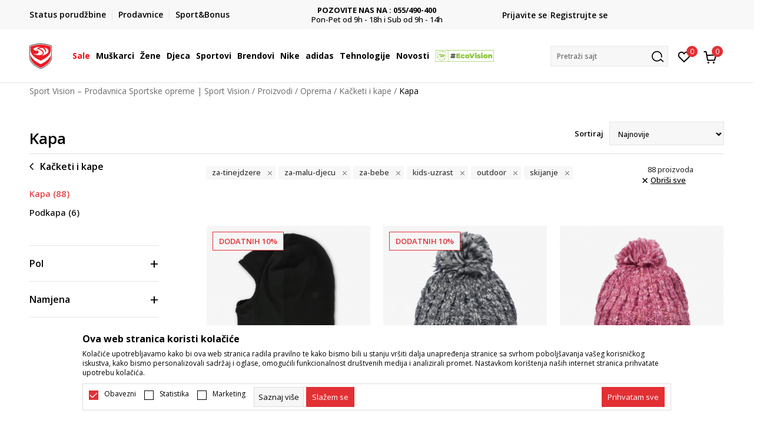

--- FILE ---
content_type: text/html; charset=UTF-8
request_url: https://www.sportvision.ba/kapa/outdoor+skijanje/za-tinejdzere+za-malu-djecu+za-bebe+kids-uzrast/
body_size: 42608
content:
<!DOCTYPE html>
<html lang="bs">
<head>
    <!--        <meta name="viewport" content="width=device-width, initial-scale=1">-->
        <meta name="viewport" content="width=device-width, initial-scale=1, user-scalable=0">
    
    <meta name="generator" content="NBSHOP 7" />
    <meta http-equiv="content-type" content="text/html; charset=UTF-8">
    <meta http-equiv="content-language" content="bs" />
    <meta http-equiv="X-UA-Compatible" content="IE=edge">
    <meta name="theme-color" content="">
    <meta name="msapplication-navbutton-color" content="">
    <meta name="apple-mobile-web-app-status-bar-style" content="">
    <link rel="canonical" href="https://www.sportvision.ba/kapa/outdoor+skijanje/za-tinejdzere+za-malu-djecu+za-bebe+kids-uzrast" />        <title>Moderne kape za sve uzraste</title>
    <meta name="title" content="Moderne kape za sve uzraste" />
    <meta name="description" content="Pronađite kape koje kombinuju stil i funkcionalnost. Idealne za hladne dane i sport, dostupne u Sport Vision ponudi!" />
    <meta property="og:title" content="Moderne kape za sve uzraste"/>
    <meta property="og:type" content="0" />
    <meta property="og:url" content="https://www.sportvision.ba/kapa/outdoor+skijanje/za-tinejdzere+za-malu-djecu+za-bebe+kids-uzrast/" />
    <meta property="og:image" content="https://www.sportvision.ba/files/images/no_image.jpg"/>
    <meta property="og:image:url" content="https://www.sportvision.ba/files/images/no_image.jpg"/>
    <meta property="og:site_name" content="Sport Vision – Prodavnica Sportske opreme | Sport Vision"/>
    <meta property="og:description" content="Pronađite kape koje kombinuju stil i funkcionalnost. Idealne za hladne dane i sport, dostupne u Sport Vision ponudi!"/>
    <meta property="fb:admins" content=""/>
    <meta itemprop="name" content="Moderne kape za sve uzraste">
    <meta itemprop="description" content="Pronađite kape koje kombinuju stil i funkcionalnost. Idealne za hladne dane i sport, dostupne u Sport Vision ponudi!">
    <meta itemprop="image" content="https://www.sportvision.ba/files/images/no_image.jpg">
    <meta name="twitter:card" content="summary_large_image">
    <meta name="twitter:title" content="Moderne kape za sve uzraste">
    <meta name="twitter:description" content="Pronađite kape koje kombinuju stil i funkcionalnost. Idealne za hladne dane i sport, dostupne u Sport Vision ponudi!">
    <meta name="twitter:image" content="https://www.sportvision.ba/files/images/no_image.jpg">

<meta name="robots" content="noindex, follow">
    <link fetchpriority="high" rel="icon" type="image/vnd.microsoft.icon" href="https://www.sportvision.ba/files/images/2016/3/29/favicon.ico" />
    <link fetchpriority="high" rel="shortcut icon" type="image/vnd.microsoft.icon" href="https://www.sportvision.ba/files/images/2016/3/29/favicon.ico" />

    <link rel="preconnect" href="https://fonts.googleapis.com">
<link rel="preconnect" href="https://fonts.gstatic.com" crossorigin>
<link href="https://fonts.googleapis.com/css2?family=Roboto:wght@300;400;500;700&display=swap" rel="stylesheet">
<link href="https://fonts.googleapis.com/css2?family=Open+Sans:wght@300;400;500;600;700;800&display=swap" rel="stylesheet">
            <link rel="stylesheet" href="https://www.sportvision.ba/nb-public/themes/nbshop5_v5_8/_blocks/plugins/customer_identity/ci_style.css">
    
    
<script>
var purchaseProductCodeInsteadOfId = true;
</script>
<!-- Google Tag Manager -->
<script>(function(w,d,s,l,i){w[l]=w[l]||[];w[l].push({'gtm.start':
new Date().getTime(),event:'gtm.js'});var f=d.getElementsByTagName(s)[0],
j=d.createElement(s),dl=l!='dataLayer'?'&l='+l:'';j.async=true;j.src=
'https://www.googletagmanager.com/gtm.js?id='+i+dl;f.parentNode.insertBefore(j,f);
})(window,document,'script','dataLayer','GTM-54PSQX7');</script>
<!-- End Google Tag Manager --><script src="https://www.googleoptimize.com/optimize.js?id=OPT-5W9J6ZN"></script>
<meta name="facebook-domain-verification" content="eljo670pm3rlkr38s8jjqk9y1cg2b5" />
<style>
.modal-footer .social-newtwork-login{
display: none !important;
}
</style>

<meta name="google-site-verification" content="Fre13vzUFc1UIzfFqhV5-DZHY582HMAZz3fARFu06_E" />
<meta name="google-site-verification" content="h8daOlMwDgRR1UGJCgJL88HZsGkGppIYKQw5tQ0PHC4" />

<script>var replaceIdWithCode = true;</script><link rel="stylesheet" href="https://www.sportvision.ba/nb-public/themes/nbshop5_v5_8/_static/css/plugins/bootstrap_v4.min.css?ver=1004_5.2" /><link rel="stylesheet" href="https://www.sportvision.ba/nb-public/themes/nbshop5_v5_8/_static/css/plugins/slick_v1_8.css?ver=1004_5.2" /><link rel="stylesheet" href="https://www.sportvision.ba/nb-public/themes/nbshop5_v5_8/_static/css/nbcss/style_nbshop7_reset.css?ver=1004_5.2" /><link rel="stylesheet" href="https://www.sportvision.ba/nb-public/themes/nbshop5_v5_8/_static/css/nbcss/style_nbshop7_typography.css?ver=1004_5.2" /><link rel="stylesheet" href="https://www.sportvision.ba/nb-public/themes/nbshop5_v5_8/_static/css/nbcss/style_nbshop7_basic.css?ver=1004_5.2" /><link rel="stylesheet" href="https://www.sportvision.ba/nb-public/themes/nbshop5_v5_8/_static/css/nbcss/text_editor.css?ver=1004_5.2" /><link rel="stylesheet" href="https://www.sportvision.ba/nb-public/themes/nbshop5_v5_8/_static/css/nbcss/buttons.css?ver=1004_5.2" /><link rel="stylesheet" href="https://www.sportvision.ba/nb-public/themes/nbshop5_v5_8/_static/css/nbcss/forms_v5.css?ver=1004_5.2" /><link rel="stylesheet" href="https://www.sportvision.ba/nb-public/themes/nbshop5_v5_8/_static/css/nbcss/style_nbshop7_basic_responsive.css?ver=1004_5.2" /><link rel="stylesheet" href="https://www.sportvision.ba/nb-public/themes/nbshop5_v5_8/_static/css/nbcss/placeholder-loading.min.css?ver=1004_5.2" /><link rel="stylesheet" href="https://www.sportvision.ba/nb-public/themes/nbshop5_v5_8/_static/css/plugins/slick_v1_8.css?ver=1004_5.2" /><link rel="stylesheet" href="https://www.sportvision.ba/nb-public/themes/nbshop5_v5_8/_static/css/plugins/jquery.fancybox.css?ver=1004_5.2" /><link rel="stylesheet" href="https://www.sportvision.ba/nb-public/themes/nbshop5_v5_8/_static/css/nbcss/style_nbshop7_product.css?ver=1004_5.2" /><link rel="stylesheet" href="https://www.sportvision.ba/nb-public/themes/nbshop5_v5_8/_static/css/nbcss/style_nbshop7_modals.css?ver=1004_5.2" /><link rel="stylesheet" href="https://www.sportvision.ba/nb-public/themes/nbshop5_v5_8/_static/css/nbcss/forms_v5.css?ver=1004_5.2" /><link rel="stylesheet" href="https://www.sportvision.ba/nb-public/themes/nbshop5_v5_8/blocks/modals/modal_after_add_to_cart_v7/style_v7.css?ver=1004_5.2" /><link rel="stylesheet" href="https://www.sportvision.ba/nb-public/themes/nbshop5_v5_8/blocks/navigation/quick_links_v1/style.css?ver=1004_5.2" /><link rel="stylesheet" href="https://www.sportvision.ba/nb-public/themes/nbshop5_v5_8/blocks/slider/headlines_v1/style.css?ver=1004_5.2" /><link rel="stylesheet" href="https://www.sportvision.ba/nb-public/themes/nbshop5_v5_8/blocks/navigation/user/style_v7.css?ver=1004_5.2" /><link rel="stylesheet" href="https://www.sportvision.ba/nb-public/themes/nbshop5_v5_8/_static/js/plugins/mainmenu_new/dropdown-effects/fade-down.css?ver=1004_5.2" /><link rel="stylesheet" href="https://www.sportvision.ba/nb-public/themes/nbshop5_v5_8/_static/js/plugins/mainmenu_new/webslidemenu.css?ver=1004_5.2" /><link rel="stylesheet" href="https://www.sportvision.ba/nb-public/themes/nbshop5_v5_8/_static/js/plugins/mainmenu_new/color-skins/white-gry.css?ver=1004_5.2" /><link rel="stylesheet" href="https://www.sportvision.ba/nb-public/themes/nbshop5_v5_8/blocks/navigation/main_4level_v7_new/style.css?ver=1004_5.2" /><link rel="stylesheet" href="https://www.sportvision.ba/nb-public/themes/nbshop5_v5_8/blocks/header/favorite_circle_top_right_v3/style.css?ver=1004_5.2" /><link rel="stylesheet" href="https://www.sportvision.ba/nb-public/themes/nbshop5_v5_8/blocks/header/cart_circle_top_right/style_v7.css?ver=1004_5.2" /><link rel="stylesheet" href="https://www.sportvision.ba/nb-public/themes/nbshop5_v5_8/blocks/cart/mini_cart_item_side/style_v7.css?ver=1004_5.2" /><link rel="stylesheet" href="https://www.sportvision.ba/nb-public/themes/nbshop5_v5_8/blocks/header/autocomplete_v1/style.css?ver=1004_5.2" /><link rel="stylesheet" href="https://www.sportvision.ba/nb-public/themes/nbshop5_v5_8/blocks/header/search_autocomplate_article/style.css?ver=1004_5.2" /><link rel="stylesheet" href="https://www.sportvision.ba/nb-public/themes/nbshop5_v5_8/blocks/header/search_autocomplate_catalog/style.css?ver=1004_5.2" /><link rel="stylesheet" href="https://www.sportvision.ba/nb-public/themes/nbshop5_v5_8/blocks/placeholder/style.css?ver=1004_5.2" /><link rel="stylesheet" href="https://www.sportvision.ba/nb-public/themes/nbshop5_v5_8/blocks/breadcrumbs/style_v7.css?ver=1004_5.2" /><link rel="stylesheet" href="https://www.sportvision.ba/nb-public/themes/nbshop5_v5_8/blocks/product/product_list_categories_slider/style.css?ver=1004_5.2" /><link rel="stylesheet" href="https://www.sportvision.ba/nb-public/themes/nbshop5_v5_8/blocks/product/intro/style_v7.css?ver=1004_5.2" /><link rel="stylesheet" href="https://www.sportvision.ba/nb-public/themes/nbshop5_v5_8/blocks/product/filters/style_v7.css?ver=1004_5.2" /><link rel="stylesheet" href="https://www.sportvision.ba/nb-public/themes/nbshop5_v5_8/blocks/navigation/left_category_menu/style_v7.css?ver=1004_5.2" /><link rel="stylesheet" href="https://www.sportvision.ba/nb-public/themes/nbshop5_v5_8/blocks/product/slider-range/style_v7.css?ver=1004_5.2" /><link rel="stylesheet" href="https://www.sportvision.ba/nb-public/themes/nbshop5_v5_8/blocks/product/product_selected_filter/style_v7.css?ver=1004_5.2" /><link rel="stylesheet" href="https://www.sportvision.ba/nb-public/themes/nbshop5_v5_8/blocks/pagination/style_v7.css?ver=1004_5.2" /><link rel="stylesheet" href="https://www.sportvision.ba/nb-public/themes/nbshop5_v5_8/blocks/product/product_list/similar_products_by_color_slider/style.css?ver=1004_5.2" /><link rel="stylesheet" href="https://www.sportvision.ba/nb-public/themes/nbshop5_v5_8/blocks/product/product_status/style.css?ver=1004_5.2" /><link rel="stylesheet" href="https://www.sportvision.ba/nb-public/themes/nbshop5_v5_8/blocks/product/product_loyalty_price/style.css?ver=1004_5.2" /><link rel="stylesheet" href="https://www.sportvision.ba/nb-public/themes/nbshop5_v5_8/blocks/product/product_list/quick_buy_color_size/style_v7.css?ver=1004_5.2" /><link rel="stylesheet" href="https://www.sportvision.ba/nb-public/themes/nbshop5_v5_8/blocks/navigation/footer_v1/style_v7.css?ver=1004_5.2" /><link rel="stylesheet" href="https://www.sportvision.ba/nb-public/themes/nbshop5_v5_8/blocks/social/social_icons_svg/style.css?ver=1004_5.2" /><link rel="stylesheet" href="https://www.sportvision.ba/nb-public/themes/nbshop5_v5_8/blocks/slider/mobile_app/style_v7.css?ver=1004_5.2" /><link rel="stylesheet" href="https://www.sportvision.ba/nb-public/themes/nbshop5_v5_8/blocks/footer/payment_card/style.css?ver=1004_5.2" /><link rel="stylesheet" href="https://www.sportvision.ba/nb-public/themes/nbshop5_v5_8/blocks/navigation/country_menu/style_v7.css?ver=1004_5.2" /><link rel="stylesheet" href="https://www.sportvision.ba/nb-public/themes/nbshop5_v5_8/blocks/footer/disclaimer/style.css?ver=1004_5.2" /><link rel="stylesheet" href="https://www.sportvision.ba/nb-public/themes/nbshop5_v5_8/blocks/footer/copyright/style.css?ver=1004_5.2" /><link rel="stylesheet" href="https://www.sportvision.ba/nb-public/themes/nbshop5_v5_8/blocks/footer/cookie_info/style_v7.css?ver=1004_5.2" /><link rel="stylesheet" href="https://www.sportvision.ba/nb-public/themes/nbshop5_v5_8/blocks/footer/scroll_to_top/style_v7.css?ver=1004_5.2" /><link rel="stylesheet" href="https://www.sportvision.ba/nb-public/themes/nbshop5_v5_8/blocks/modals/popup_notification/style.css?ver=1004_5.2" /><link rel="stylesheet" href="https://www.sportvision.ba/nb-public/themes/nbshop5_v5_8/blocks/product/product_details_vertical_iframe/style_v7.css?ver=1004_5.2" /><link rel="stylesheet" href="https://www.sportvision.ba/nb-public/themes/nbshop5_v5_8/_static/css/nbcss/style_nbshop7_sportvision_2023.css?ver=1004_5.2" /><link rel="stylesheet" href="https://www.sportvision.ba/nb-public/themes/nbshop5_v5_8/_static/css/nbcss/style_nbshop7_sportvision_2023_responsive.css?ver=1004_5.2" />
    <script type="text/javascript">
        var nb_site_url  = 'https://www.sportvision.ba';
        var nb_site_url_with_country_lang  = 'https://www.sportvision.ba';
        var nb_cart_page_url = 'https://www.sportvision.ba/kupovina';
        var nb_active_page_url = 'https://www.sportvision.ba/kapa/outdoor+skijanje/za-tinejdzere+za-malu-djecu+za-bebe+kids-uzrast/';
        var nb_type_page = 'product_list';
        var nb_type_page_object_id = '42420756';
        var nb_enable_lang = '';
        var nb_url_end_slesh = '';
        var nb_countryGeoId = '1';
        var nb_addressByCountryGeoId = '';
        var promoModalPopNumberDaysInit = 10;
        var showAllwaysOnHomePage = false;
        var resetCookieConfirm = false;
        var _nb_fakeDecline = false;
        var gtm_ga4_advanced = true;
        var gtm_ga4_analytics_id = 'GTM-54PSQX7';
        var nb_enableCzMap = false;
                var loadMenuOnAjaxVar = false;
        var importedScripts = [];
        var flowplayeryToken = '';
                flowplayeryToken = 'eyJraWQiOiI1bzZEQVZOa0VPUnUiLCJ0eXAiOiJKV1QiLCJhbGciOiJFUzI1NiJ9.eyJjIjoie1wiYWNsXCI6NixcImlkXCI6XCI1bzZEQVZOa0VPUnVcIn0iLCJpc3MiOiJGbG93cGxheWVyIn0.ZfTGdvJ_cvKxbOnzejLq1pAjInivLIJqk5zOxsP9qaLc2mDPwur35WgNQask1fJVMxf4pDaomhO7rCdf80Cdhw';
                        var noSearchResultsVar = false;


        var specificCategoryMetric = true;
        var isSetPriceWithVAT = false;
        var showValueAsCurrentPrice = false;
        var ecommerceWrapVar = true;

        var smartformId = '';
        var smartformErrorMessage = 'Pogrešno uneti podaci za smartform';
        var cookieSettingTypeVar = 'settingOff';
        var nb_lang = 'bs';

        var disableFBBrowserEvents = true;
        var fb_pixel_id = '2285472581674055';
        var fb_token = '[base64]';
        var fb_test_event_code = '';
        var metric_onload_event_id = typeof crypto.randomUUID === "function" ? crypto.randomUUID() : Date.now();
        var startPager = parseInt(1);

        //SF variables
        var salesForceMID = '536008072';
        var salesForceUniqueIdentifier = '';
        var salesForceConcept = 'SV';
        var SFGrantType = 'client_credentials';
        var SFClientId= 'oxtjfvi57ukgqehujmvbzc83';
        var SFClientSecret = 'wZz0EewZGeZRIcKIqCTsRrUF';
        var SFUniqueKey = 'mc9thz0rht1404d58f6xfnvsgtvm';
        var SFUrlKey = '2659CB10-DC84-4935-8E3F-689C0401F705';
        var SFTimezone = 'GMT+2';
        var SFConsentMode = 'usercentrics_consent';
        var SFCharacterMapping = '{" ":"_","\"":"*"}';
    </script>

    
    
    
</head>
<body class="cc-bih lc-bs uc-product_list tp-product_list  b2c-users lozad-active ">



<header class="header ">

    <div class="header-top">
        <div class="container">
            <div class="row">
                <div class="col-sm-12 col-lg-4 quick-links-wrapper">
                    

    <nav class="block quick-links-v1 nav-header-top-left-links">
        <ul class="nav nav-simple">
                            <li class="item">
                                        <a href="pregled-statusa-porudzbine" title="Status porudžbine" target="_self">
                                                                            <img fetchpriority="high" src="/files/images/redizajn_ba/ikonice/status.svg" class="img-responsive" alt="Status porudžbine" />
                                                <span>Status porudžbine</span>
                                            </a>
                                </li>
                            <li class="item">
                                        <a href="https://www.sportvision.ba/prodavnice" title="Prodavnice" target="_self">
                                                                            <img fetchpriority="high" src="/files/images/redizajn_ba/ikonice/lokacija.svg" class="img-responsive" alt="Prodavnice" />
                                                <span>Prodavnice</span>
                                            </a>
                                </li>
                            <li class="item">
                                        <a href="sb-landing" title="Sport&Bonus" target="_self">
                                                                            <img fetchpriority="high" src="/files/images/redizajn_ba/sb.svg" class="img-responsive" alt="Sport&Bonus" />
                                                <span>Sport&Bonus</span>
                                            </a>
                                </li>
                    </ul>
    </nav>
                </div>
                <div class="col-sm-12 col-lg-4 headlines-wrapper">
                    


    <div class="block slider handlines-sldier appear">

        <div class="slider-init"
             data-gtm-slider-items="4"
             data-gtm-slider-position="Promo u zaglavlju" >

            
                <div class="item"
                     data-gtm-slider-name="PLAĆANJE NA RATE"
                     data-gtm-slider-creative=""
                     data-gtm-slider-id="136"
                     data-promotion-item-id="136">

                    <div class="content">
                        <div class="text-wrapper">
                                                        <div class="title"><a href="" title="PLAĆANJE NA RATE">PLAĆANJE NA RATE</a></div>
                                                        <div class="description"><p>do 6 mjesečnih rata bez kamate <u><strong><a href="https://www.sportvision.ba/nacini-placanja" target="_blank">Pogledaj vi&scaron;e</a></strong></u></p>
</div>
                            
                        </div>
                    </div>

                </div>

            
                <div class="item"
                     data-gtm-slider-name="POZOVITE NAS NA : 055/490-400"
                     data-gtm-slider-creative=""
                     data-gtm-slider-id="137"
                     data-promotion-item-id="137">

                    <div class="content">
                        <div class="text-wrapper">
                                                        <div class="title"><a href="" title="POZOVITE NAS NA : 055/490-400">POZOVITE NAS NA : 055/490-400</a></div>
                                                        <div class="description"><p>Pon-Pet od 9h - 18h i Sub od 9h - 14h</p>
</div>
                            
                        </div>
                    </div>

                </div>

            
                <div class="item"
                     data-gtm-slider-name="BESPLATNA ISPORUKA"
                     data-gtm-slider-creative=""
                     data-gtm-slider-id="141"
                     data-promotion-item-id="141">

                    <div class="content">
                        <div class="text-wrapper">
                                                        <div class="title"><a href="https://www.sportvision.ba/uslovi-isporuke" title="BESPLATNA ISPORUKA">BESPLATNA ISPORUKA</a></div>
                                                        <div class="description"><p>na teritoriji BIH za sve poružbine u vrijednosti preko 99 KM</p>
</div>
                                                            <a href="https://www.sportvision.ba/uslovi-isporuke" title="BESPLATNA ISPORUKA" class="btn btn-small hidden">
                                                                    </a>
                            
                        </div>
                    </div>

                </div>

            
                <div class="item"
                     data-gtm-slider-name="CLICK & COLLECT"
                     data-gtm-slider-creative=""
                     data-gtm-slider-id="135"
                     data-promotion-item-id="135">

                    <div class="content">
                        <div class="text-wrapper">
                                                        <div class="title"><a href="https://www.sportvision.ba/click-and-collect" title="CLICK & COLLECT">CLICK & COLLECT</a></div>
                                                        <div class="description"><p>Platite karticom online i preuzmite u prodavnici po va&scaron;em izboru</p>
</div>
                                                            <a href="https://www.sportvision.ba/click-and-collect" title="CLICK & COLLECT" class="btn btn-small hidden">
                                                                    </a>
                            
                        </div>
                    </div>

                </div>

            
        </div>

        <div class="slider-arrows slider-navigation-absolute"></div>

    </div>

                </div>
                <div class="col-sm-12 col-lg-4 user-wrapper">
                                        <span id="nav-user-ci">
                            <i class="icon fa-spinner ci-spinner hidden" aria-hidden="true"></i>
                                        <nav class="block user">
    <ul class="nav nav-simple">
        
                                                        <li class="item item-login">
                            <a class="login-btn" href="#"
                               onclick="ci_login(event)"
                               data-ss-index="https://www.sportvision.ba/registracija"
                               data-ss-task="ci_login_ajax"
                               data-ss-external = "yes"
                               data-ss-form="login"
                               title="Prijavite se" >
                                <i class="icon fa fa-user" aria-hidden="true"></i>
                                <span>Prijavite se</span>
                            </a>
                        </li>

                        <li class="item item-register">
                            <a class="register-btn" href="#"
                               onclick="ci_register(event)"
                               data-ss-external = "no"
                               data-ss-form="register"
                               data-ss-index="https://www.sportvision.ba/registracija"
                               data-ss-task="ci_register_ajax" title="Registrujte se">
                                Registrujte se                            </a>
                        </li>
                    
            
        
    </ul>
</nav>
                                                   </span>
                                                            
                </div>
            </div>
        </div>
    </div>

    <div class="main-header">
        <div class="container">
            <div class="main-header-wrapper">
                <div class="logo-nav-wrapper">
                    
<div  class="block logo" >
    <a  href="https://www.sportvision.ba" title="Sport Vision – Prodavnica Sportske opreme | Sport Vision">
        <img fetchpriority="high"  data-original-img='/files/images/logo/SV_Logo_02.svg' class="img-responsive lozad"  title="Sport Vision – Prodavnica Sportske opreme | Sport Vision" alt="Sport Vision – Prodavnica Sportske opreme | Sport Vision">
    </a>
</div>
                    
<div class="block headerfull  ">

    <div class="wsmain clearfix">

        <nav class="wsmenu clearfix hidden-fullscreen  ">


            <ul class="wsmenu-list">

                <div class="mobile-menu-header">
                    <div class="back-btn"></div>
                    <div class="title"
                         data-originalText="Meni"
                         data-lvl2Text=""
                         data-lvl3Text="">
                        Meni                    </div>
                    <div class="icons-wrapper">
                        <div class="mobile-menu-favorite">
                            
<div id="miniFavContent" class="block header-favorite header-favorite-circle-top-right-v3 miniFavContent">
                <a href="#"
               onclick="ci_login(event)"
               data-ss-index="https://www.sportvision.ba/registracija"
               data-ss-task="ci_login_ajax"
               data-ss-external = "yes"
               data-ss-form="login"
               title="Prijavite se"
               aria-label="Prijavite se">
              <div class="icon-wrapper">
            <i class="icon fa fa-heart-o" aria-hidden="true"></i>
            <div class="header-carthor-total favorite-header-total">0</div>
            <span class="description">Omiljeno</span>
        </div>

    </a>
</div>
                        </div>
                        <div class="mobile-menu-cart">
                        </div>
                    </div>
                    <div class="close">×</div>
                </div>

                <div class="mobile-menu-search-wrapper">
                    <div class="mobile-menu-autocomplete-btn" onclick="openSearchMobile();">
                        <span class="title">Pretraži sajt</span>
                        <i class="icon"></i>
                    </div>
                </div>

                <div class="mobile-menu-useractions hidden">
                    <div class="content">
                    </div>
                </div>

                <li class="   RED" aria-haspopup="true" >
                                <a class="navtext" href="https://www.sportvision.ba/sale" target="_self" title="Sale">
                                
                                <span style='color: #f70a16'>Sale</span><span role="button" class="show-menu-with-keybord"></span></a></li><li class="   level3" aria-haspopup="true" >
                                <a class="navtext" href="https://www.sportvision.ba/corner-muskarci" target="_self" title="Muškarci">
                                
                                <span >Muškarci</span><span role="button" class="show-menu-with-keybord"></span></a><div class="wsmegamenu clearfix">
                                  <div class="container">
                                    <div class="row"><div class="menu-item col-lg-2 col-md-2 col-sm-12 col-xs-12 col-12">
                              <ul class="wstliststy02 clearfix"><li class="wstheading clearfix"><a href="https://www.sportvision.ba/obuca/za-muskarce+unisex/za-odrasle/" target="_self" title="Obuća" ><img fetchpriority="high" data-original-img='/files/images/2025/6/16/sv_meni_008.jpg' alt="Obuća" title="Obuća" class="highlight-bg lozad">Obuća</a><li class="show-all"><a href="https://www.sportvision.ba/obuca/za-muskarce+unisex/za-odrasle" target="_self" title="Sva obuća" > Sva obuća</a></li><li class=""><a href="https://www.sportvision.ba/obuca/za-muskarce+unisex/za-odrasle/sale" target="_self" title="Sezonsko sniženje" > Sezonsko sniženje</a></li><li class=""><a href="https://www.sportvision.ba/proizvodi/za-muskarce/za-odrasle/smu_products/" target="_self" title="Only in Sport Vision" > Only in Sport Vision</a></li><li class=""><a href="https://www.sportvision.ba/patike/za-muskarce+unisex/za-odrasle/" target="_self" title="Patike" > Patike</a></li><li class=""><a href="https://www.sportvision.ba/kopacke/za-muskarce+unisex/za-odrasle/" target="_self" title="Kopačke" > Kopačke</a></li><li class=""><a href="https://www.sportvision.ba/cipele-i-cizme/za-muskarce+unisex/za-odrasle/" target="_self" title="Cipele i čizme" > Cipele i čizme</a></li><li class=""><a href="https://www.sportvision.ba/papuce-i-sandale/za-muskarce+unisex/za-odrasle/" target="_self" title="Papuče i sandale" > Papuče i sandale</a></li><li class=""><a href="https://www.sportvision.ba/tehnologije" target="_self" title="Tehnologije" > Tehnologije</a></li></ul></div><div class="menu-item col-lg-2 col-md-2 col-sm-12 col-xs-12 col-12">
                              <ul class="wstliststy02 clearfix"><li class="wstheading clearfix"><a href="https://www.sportvision.ba/tekstil/za-muskarce+unisex/za-odrasle/" target="_self" title="Odjeća" ><img fetchpriority="high" data-original-img='/files/images/2025/6/16/sv_meni_009.jpg' alt="Odjeća" title="Odjeća" class="highlight-bg lozad">Odjeća</a><li class="show-all"><a href="https://www.sportvision.ba/tekstil/za-muskarce+unisex/za-odrasle" target="_self" title="Sva odjeća" > Sva odjeća</a></li><li class=""><a href="https://www.sportvision.ba/tekstil/za-muskarce+unisex/za-odrasle/sale" target="_self" title="Sezonsko sniženje" > Sezonsko sniženje</a></li><li class=""><a href="https://www.sportvision.ba/dukserica/za-muskarce+unisex/za-odrasle/" target="_self" title="Dukserice" > Dukserice</a></li><li class=""><a href="https://www.sportvision.ba/donji-dio-trenerke/za-muskarce+unisex/za-odrasle/" target="_self" title="Donji dio trenerke" > Donji dio trenerke</a></li><li class=""><a href="https://www.sportvision.ba/trenerka/za-muskarce+unisex/za-odrasle/" target="_self" title="Trenerke" > Trenerke</a></li><li class=""><a href="https://www.sportvision.ba/jakne-i-prsluci/za-muskarce+unisex/za-odrasle" target="_self" title="Jakne i prsluci" > Jakne i prsluci</a></li><li class=""><a href="https://www.sportvision.ba/pantalone/za-muskarce+unisex/za-odrasle" target="_self" title="Pantalone" > Pantalone</a></li><li class=""><a href="https://www.sportvision.ba/majica/za-muskarce+unisex/za-odrasle/" target="_self" title="Majice kratkih rukava" > Majice kratkih rukava</a></li><li class=""><a href="https://www.sportvision.ba/sorcevi/za-muskarce+unisex/za-odrasle" target="_self" title="Šorcevi" > Šorcevi</a></li><li class=""><a href="https://www.sportvision.ba/tehnologije" target="_self" title="Tehnologije" > Tehnologije</a></li></ul></div><div class="menu-item col-lg-2 col-md-2 col-sm-12 col-xs-12 col-12">
                              <ul class="wstliststy02 clearfix"><li class="wstheading clearfix"><a href="https://www.sportvision.ba/oprema/za-muskarce+unisex/za-odrasle" target="_self" title="Oprema" ><img fetchpriority="high" data-original-img='/files/images/redizajn_ba/meni/rancevim.JPG' alt="Oprema" title="Oprema" class="highlight-bg lozad">Oprema</a><li class="show-all"><a href="https://www.sportvision.ba/oprema/za-muskarce+unisex/za-odrasle" target="_self" title="Sva oprema" > Sva oprema</a></li><li class=""><a href="https://www.sportvision.ba/oprema/za-muskarce+unisex/za-odrasle/sale" target="_self" title="Sezonskoo sniženje" > Sezonskoo sniženje</a></li><li class=""><a href="https://www.sportvision.ba/carape/za-muskarce+unisex/za-odrasle/" target="_self" title="Čarape" > Čarape</a></li><li class=""><a href="https://www.sportvision.ba/kacket/za-muskarce+unisex/za-odrasle/" target="_self" title="Kačket" > Kačket</a></li><li class=""><a href="https://www.sportvision.ba/ranac/za-muskarce+unisex/za-odrasle/" target="_self" title="Rančevi" > Rančevi</a></li><li class=""><a href="https://www.sportvision.ba/torba/za-muskarce+unisex/trening/za-odrasle/" target="_self" title="Torba za trening" > Torba za trening</a></li><li class=""><a href="https://www.sportvision.ba/naocare-za-plivanje/za-muskarce+unisex/za-odrasle/" target="_self" title="Naočare za plivanje" > Naočare za plivanje</a></li><li class=""><a href="https://www.sportvision.ba/flasica-za-vodu/za-muskarce+unisex/za-odrasle/" target="_self" title="Flašica za vodu" > Flašica za vodu</a></li><li class=""><a href="https://www.sportvision.ba/golmanske-rukavice/za-muskarce+unisex/za-odrasle/" target="_self" title="Golmanske rukavice" > Golmanske rukavice</a></li></ul></div><div class="menu-item col-lg-2 col-md-2 col-sm-12 col-xs-12 col-12">
                              <ul class="wstliststy02 clearfix"><li class="wstheading clearfix"><a href="https://www.sportvision.ba/proizvodi/za-muskarce+unisex/za-odrasle/" target="_self" title="Sportovi" ><img fetchpriority="high" data-original-img='/files/images/2024/10/21/trcanje-sportovi.jpg' alt="Sportovi" title="Sportovi" class="highlight-bg lozad">Sportovi</a><li class="show-all"><a href="https://www.sportvision.ba/proizvodi/za-muskarce+unisex/za-odrasle/" target="_self" title="Svi sportovi" > Svi sportovi</a></li><li class=""><a href="https://www.sportvision.ba/proizvodi/za-muskarce+unisex/outdoor/za-odrasle" target="_self" title="Outdoor" > Outdoor</a></li><li class=""><a href="https://www.sportvision.ba/proizvodi/za-muskarce+unisex/trening/za-odrasle" target="_self" title="Trening" > Trening</a></li><li class=""><a href="https://www.sportvision.ba/proizvodi/za-muskarce+unisex/trcanje/za-odrasle/" target="_self" title="Trčanje" > Trčanje</a></li><li class=""><a href="https://www.sportvision.ba/proizvodi/za-muskarce+unisex/fudbal/za-odrasle" target="_self" title="Fudbal" > Fudbal</a></li><li class=""><a href="https://www.sportvision.ba/proizvodi/za-muskarce+unisex/basket-kosarka/za-odrasle" target="_self" title="Košarka" > Košarka</a></li><li class=""><a href="https://www.sportvision.ba/proizvodi/za-muskarce+unisex/plivanje/za-odrasle/" target="_self" title="Plivanje" > Plivanje</a></li><li class=""><a href="https://www.sportvision.ba/proizvodi/za-muskarce+unisex/skijanje/za-odrasle/" target="_self" title="Skijanje" > Skijanje</a></li></ul></div></div></div></div></li><li class="   level3" aria-haspopup="true" >
                                <a class="navtext" href="https://www.sportvision.ba/corner-zene" target="_self" title="Žene">
                                
                                <span >Žene</span><span role="button" class="show-menu-with-keybord"></span></a><div class="wsmegamenu clearfix">
                                  <div class="container">
                                    <div class="row"><div class="menu-item col-lg-2 col-md-2 col-sm-12 col-xs-12 col-12">
                              <ul class="wstliststy02 clearfix"><li class="wstheading clearfix"><a href="https://www.sportvision.ba/obuca/za-zene+unisex/za-odrasle/" target="_self" title="Obuća" ><img fetchpriority="high" data-original-img='/files/images/2025/6/16/sv_meni_004.jpg' alt="Obuća" title="Obuća" class="highlight-bg lozad">Obuća</a><li class="show-all"><a href="https://www.sportvision.ba/obuca/za-zene+unisex/za-odrasle/" target="_self" title="Sva obuća" > Sva obuća</a></li><li class=""><a href="https://www.sportvision.ba/obuca/unisex+za-zene/za-odrasle/sale" target="_self" title="Sezonsko sniženje" > Sezonsko sniženje</a></li><li class=""><a href="https://www.sportvision.ba/proizvodi/za-zene/za-odrasle/smu_products/" target="_self" title="Only in Sport Vision" > Only in Sport Vision</a></li><li class=""><a href="https://www.sportvision.ba/patike/unisex+za-zene/za-odrasle/" target="_self" title="Patike" > Patike</a></li><li class=""><a href="https://www.sportvision.ba/cipele-i-cizme/unisex+za-zene/za-odrasle/" target="_self" title="Cipele i čizme" > Cipele i čizme</a></li><li class=""><a href="https://www.sportvision.ba/papuce-i-sandale/unisex+za-zene/za-odrasle/" target="_self" title="Papuče i sandale" > Papuče i sandale</a></li><li class=""><a href="https://www.sportvision.ba/tehnologije" target="_self" title="Tehnologije" > Tehnologije</a></li></ul></div><div class="menu-item col-lg-2 col-md-2 col-sm-12 col-xs-12 col-12">
                              <ul class="wstliststy02 clearfix"><li class="wstheading clearfix"><a href="https://www.sportvision.ba/tekstil/unisex+za-zene/za-odrasle/" target="_self" title="Odjeća" ><img fetchpriority="high" data-original-img='/files/images/2025/6/16/sv_meni_005.jpg' alt="Odjeća" title="Odjeća" class="highlight-bg lozad">Odjeća</a><li class="show-all"><a href="https://www.sportvision.ba/tekstil/unisex+za-zene/za-odrasle/" target="_self" title="Sva odjeća" > Sva odjeća</a></li><li class=""><a href="https://www.sportvision.ba/tekstil/unisex+za-zene/za-odrasle/sale" target="_self" title="Sezonsko sniženje" > Sezonsko sniženje</a></li><li class=""><a href="https://www.sportvision.ba/dukserica/unisex+za-zene/za-odrasle/" target="_self" title="Dukserice" > Dukserice</a></li><li class=""><a href="https://www.sportvision.ba/donji-dio-trenerke/unisex+za-zene/za-odrasle/" target="_self" title="Donji dio trenerke" > Donji dio trenerke</a></li><li class=""><a href="https://www.sportvision.ba/helanke-i-biciklisticke/unisex+za-zene/za-odrasle" target="_self" title="Helanke i biciklističke" > Helanke i biciklističke</a></li><li class=""><a href="https://www.sportvision.ba/trenerka/unisex+za-zene/za-odrasle" target="_self" title="Trenerke" > Trenerke</a></li><li class=""><a href="https://www.sportvision.ba/jakne-i-prsluci/unisex+za-zene/za-odrasle" target="_self" title="Jakne i prsluci" > Jakne i prsluci</a></li><li class=""><a href="https://www.sportvision.ba/majica/unisex+za-zene/za-odrasle/" target="_self" title="Majice kratkih rukava" > Majice kratkih rukava</a></li><li class=""><a href="https://www.sportvision.ba/sorcevi/unisex+za-zene/za-odrasle" target="_self" title="Šorcevi" > Šorcevi</a></li><li class=""><a href="https://www.sportvision.ba/tehnologije" target="_self" title="Tehnologije" > Tehnologije</a></li></ul></div><div class="menu-item col-lg-2 col-md-2 col-sm-12 col-xs-12 col-12">
                              <ul class="wstliststy02 clearfix"><li class="wstheading clearfix"><a href="https://www.sportvision.ba/oprema/za-zene+unisex/za-odrasle/" target="_self" title="Oprema" ><img fetchpriority="high" data-original-img='/files/images/rancevi.JPG' alt="Oprema" title="Oprema" class="highlight-bg lozad">Oprema</a><li class="show-all"><a href="https://www.sportvision.ba/oprema/za-zene+unisex/za-odrasle/" target="_self" title="Sva oprema" > Sva oprema</a></li><li class=""><a href="https://www.sportvision.ba/oprema/unisex+za-zene/za-odrasle/sale" target="_self" title="Sezonsko sniženje" > Sezonsko sniženje</a></li><li class=""><a href="https://www.sportvision.ba/carape/unisex+za-zene/za-odrasle/" target="_self" title="Čarape" > Čarape</a></li><li class=""><a href="https://www.sportvision.ba/kacket/za-zene+unisex/za-odrasle/" target="_self" title="Kačket" > Kačket</a></li><li class=""><a href="https://www.sportvision.ba/ranac/za-zene+unisex/za-odrasle/" target="_self" title="Rančevi" > Rančevi</a></li><li class=""><a href="https://www.sportvision.ba/torba/za-zene+unisex/trening/za-odrasle/" target="_self" title="Torba za trening" > Torba za trening</a></li><li class=""><a href="https://www.sportvision.ba/fitnes-lopta/za-zene+unisex" target="_self" title="Fitnes lopta" > Fitnes lopta</a></li><li class=""><a href="https://www.sportvision.ba/podloga/za-zene+unisex/za-odrasle/" target="_self" title="Podloga za vježbanje" > Podloga za vježbanje</a></li></ul></div><div class="menu-item col-lg-2 col-md-2 col-sm-12 col-xs-12 col-12">
                              <ul class="wstliststy02 clearfix"><li class="wstheading clearfix"><a href="https://www.sportvision.ba/proizvodi/unisex+za-zene/za-odrasle/" target="_self" title="Sportovi" ><img fetchpriority="high" data-original-img='/files/images/2024/10/21/800313414520_350_350px.jpg' alt="Sportovi" title="Sportovi" class="highlight-bg lozad">Sportovi</a><li class="show-all"><a href="https://www.sportvision.ba/proizvodi/unisex+za-zene/za-odrasle/" target="_self" title="Svi sportovi" > Svi sportovi</a></li><li class=""><a href="https://www.sportvision.ba/proizvodi/za-zene+unisex/outdoor/za-odrasle" target="_self" title="Outdoor" > Outdoor</a></li><li class=""><a href="https://www.sportvision.ba/proizvodi/za-zene+unisex/trening/za-odrasle" target="_self" title="Trening" > Trening</a></li><li class=""><a href="https://www.sportvision.ba/proizvodi/za-zene+unisex/trcanje/za-odrasle" target="_self" title="Trčanje" > Trčanje</a></li><li class=""><a href="https://www.sportvision.ba/proizvodi/za-zene+unisex/plivanje/za-odrasle" target="_self" title="Plivanje" > Plivanje</a></li><li class=""><a href="https://www.sportvision.ba/proizvodi/za-zene+unisex/fitnes/za-odrasle" target="_self" title="Fitnes" > Fitnes</a></li><li class=""><a href="https://www.sportvision.ba/proizvodi/za-zene+unisex/tenis/za-odrasle" target="_self" title="Tenis" > Tenis</a></li><li class=""><a href="https://www.sportvision.ba/proizvodi/za-zene+unisex/skijanje/za-odrasle" target="_self" title="Skijanje" > Skijanje</a></li></ul></div></div></div></div></li><li class="   level3" aria-haspopup="true" >
                                <a class="navtext" href="https://www.sportvision.ba/corner-kids" target="_self" title="Djeca">
                                
                                <span >Djeca</span><span role="button" class="show-menu-with-keybord"></span></a><div class="wsmegamenu clearfix">
                                  <div class="container">
                                    <div class="row"><div class="menu-item col-lg-2 col-md-2 col-sm-12 col-xs-12 col-12">
                              <ul class="wstliststy02 clearfix"><li class="wstheading clearfix"><a href="https://www.sportvision.ba/obuca/za-tinejdzere+za-bebe+za-malu-djecu+kids-uzrast/" target="_self" title="Obuća" ><img fetchpriority="high" data-original-img='/files/images/2025/6/16/sv_meni_006%281%29.jpg' alt="Obuća" title="Obuća" class="highlight-bg lozad">Obuća</a><li class="show-all"><a href="https://www.sportvision.ba/obuca/za-tinejdzere+za-malu-djecu+za-bebe+kids-uzrast" target="_self" title="Sva obuća" > Sva obuća</a></li><li class=""><a href="https://www.sportvision.ba/obuca/za-tinejdzere+za-malu-djecu+za-bebe+kids-uzrast/sale" target="_self" title="Sezonsko sniženje" > Sezonsko sniženje</a></li><li class=""><a href="https://www.sportvision.ba/obuca/unisex+za-djecake+kids/za-tinejdzere/" target="_self" title="Dječaci (EU 35-40)" > Dječaci (EU 35-40)</a></li><li class=""><a href="https://www.sportvision.ba/obuca/unisex+za-djecake+kids/za-malu-djecu/" target="_self" title="Dječaci (EU 28-35)" > Dječaci (EU 28-35)</a></li><li class=""><a href="https://www.sportvision.ba/obuca/za-djecake+unisex+kids/za-bebe" target="_self" title="Dječaci (EU 16-27)" > Dječaci (EU 16-27)</a></li><li class=""><a href="https://www.sportvision.ba/obuca/za-djevojcice+unisex+kids/za-tinejdzere/" target="_self" title="Djevojčice (EU 35-40)" > Djevojčice (EU 35-40)</a></li><li class=""><a href="https://www.sportvision.ba/obuca/za-djevojcice+unisex+kids/za-malu-djecu/" target="_self" title="Djevojčice (EU 28-35)" > Djevojčice (EU 28-35)</a></li><li class=""><a href="https://www.sportvision.ba/obuca/unisex+kids+za-djevojcice/za-bebe/" target="_self" title="Djevojčice (EU 16-27)" > Djevojčice (EU 16-27)</a></li><li class=""><a href="https://www.sportvision.ba/tehnologije" target="_self" title="Tehnologije" > Tehnologije</a></li></ul></div><div class="menu-item col-lg-2 col-md-2 col-sm-12 col-xs-12 col-12">
                              <ul class="wstliststy02 clearfix"><li class="wstheading clearfix"><a href="https://www.sportvision.ba/tekstil/za-tinejdzere+za-malu-djecu+za-bebe+kids-uzrast/" target="_self" title="Odjeća" ><img fetchpriority="high" data-original-img='/files/images/2025/6/16/sv_meni_007.jpg' alt="Odjeća" title="Odjeća" class="highlight-bg lozad">Odjeća</a><li class="show-all"><a href="https://www.sportvision.ba/tekstil/za-tinejdzere+za-malu-djecu+za-bebe+kids-uzrast/" target="_self" title="Sva odjeća" > Sva odjeća</a></li><li class=""><a href="https://www.sportvision.ba/tekstil/za-tinejdzere+za-malu-djecu+za-bebe+kids-uzrast/sale" target="_self" title="Sezonsko sniženje" > Sezonsko sniženje</a></li><li class=""><a href="https://www.sportvision.ba/tekstil/za-djecake+unisex+kids/za-tinejdzere/" target="_self" title="Dječaci (8-14 g.)" > Dječaci (8-14 g.)</a></li><li class=""><a href="https://www.sportvision.ba/tekstil/za-djecake+unisex+kids/za-malu-djecu" target="_self" title="Dječaci (4-7 g.)" > Dječaci (4-7 g.)</a></li><li class=""><a href="https://www.sportvision.ba/tekstil/za-djecake/za-bebe/" target="_self" title="Dječaci (0-4 g.)" > Dječaci (0-4 g.)</a></li><li class=""><a href="https://www.sportvision.ba/tekstil/za-djevojcice+unisex+kids/za-tinejdzere/" target="_self" title="Djevojčice (8-14 g.)" > Djevojčice (8-14 g.)</a></li><li class=""><a href="https://www.sportvision.ba/tekstil/za-djevojcice+unisex+kids/za-malu-djecu" target="_self" title="Djevojčice (4-7 g.)" > Djevojčice (4-7 g.)</a></li><li class=""><a href="https://www.sportvision.ba/tekstil/za-djevojcice/za-bebe/" target="_self" title="Djevojčice (0-4 g.)" > Djevojčice (0-4 g.)</a></li><li class=""><a href="https://www.sportvision.ba/tehnologije" target="_self" title="Tehnologije" > Tehnologije</a></li></ul></div><div class="menu-item col-lg-2 col-md-2 col-sm-12 col-xs-12 col-12">
                              <ul class="wstliststy02 clearfix"><li class="wstheading clearfix"><a href="https://www.sportvision.ba/oprema/za-tinejdzere+za-malu-djecu+kids-uzrast+za-bebe/" target="_self" title="Oprema" ><img fetchpriority="high" data-original-img='/files/images/redizajn_ba/meni/rancevi.JPG' alt="Oprema" title="Oprema" class="highlight-bg lozad">Oprema</a><li class="show-all"><a href="https://www.sportvision.ba/oprema/za-tinejdzere+za-malu-djecu+kids-uzrast+za-bebe/" target="_self" title="Sva oprema" > Sva oprema</a></li><li class=""><a href="https://www.sportvision.ba/oprema/za-tinejdzere+za-malu-djecu+za-bebe+kids-uzrast/sale" target="_self" title="Sezonsko sniženje" > Sezonsko sniženje</a></li><li class=""><a href="https://www.sportvision.ba/carape/za-tinejdzere+za-malu-djecu+za-bebe+kids-uzrast/" target="_self" title="Čarape" > Čarape</a></li><li class=""><a href="https://www.sportvision.ba/kacket/za-tinejdzere+za-malu-djecu+za-bebe+kids-uzrast/" target="_self" title="Kačketi" > Kačketi</a></li><li class=""><a href="https://www.sportvision.ba/ranac/za-tinejdzere+za-malu-djecu+kids-uzrast" target="_self" title="Rančevi" > Rančevi</a></li><li class=""><a href="https://www.sportvision.ba/roleri/za-tinejdzere+za-malu-djecu+kids-uzrast+za-bebe/" target="_self" title="Roleri" > Roleri</a></li><li class=""><a href="https://www.sportvision.ba/trotinet/za-tinejdzere+za-malu-djecu+kids-uzrast+za-bebe/" target="_self" title="Trotineti" > Trotineti</a></li><li class=""><a href="https://www.sportvision.ba/lopta" target="_self" title="Lopte" > Lopte</a></li></ul></div><div class="menu-item col-lg-2 col-md-2 col-sm-12 col-xs-12 col-12">
                              <ul class="wstliststy02 clearfix"><li class="wstheading clearfix"><a href="https://www.sportvision.ba/proizvodi/za-tinejdzere+za-bebe+za-malu-djecu+kids-uzrast/" target="_self" title="Sportovi" ><img fetchpriority="high" data-original-img='/files/images/2024/10/21/sportovi-deca.jpg' alt="Sportovi" title="Sportovi" class="highlight-bg lozad">Sportovi</a><li class="show-all"><a href="https://www.sportvision.ba/proizvodi/za-tinejdzere+za-bebe+za-malu-djecu+kids-uzrast/" target="_self" title="Svi sportovi" > Svi sportovi</a></li><li class=""><a href="https://www.sportvision.ba/proizvodi/outdoor/za-tinejdzere+za-malu-djecu+za-bebe+kids-uzrast/" target="_self" title="Outdoor" > Outdoor</a></li><li class=""><a href="https://www.sportvision.ba/proizvodi/trening/za-tinejdzere+za-malu-djecu+za-bebe/" target="_self" title="Trening" > Trening</a></li><li class=""><a href="https://www.sportvision.ba/proizvodi/trcanje/za-tinejdzere+za-malu-djecu+za-bebe+kids-uzrast" target="_self" title="Trčanje" > Trčanje</a></li><li class=""><a href="https://www.sportvision.ba/proizvodi/fudbal/za-tinejdzere+za-malu-djecu+za-bebe+kids-uzrast/" target="_self" title="Fudbal" > Fudbal</a></li><li class=""><a href="https://www.sportvision.ba/proizvodi/basket-kosarka/za-tinejdzere+za-malu-djecu+za-bebe+kids-uzrast/" target="_self" title="Košarka" > Košarka</a></li><li class=""><a href="https://www.sportvision.ba/proizvodi/plivanje/za-tinejdzere+za-malu-djecu+za-bebe+kids-uzrast/" target="_self" title="Plivanje" > Plivanje</a></li></ul></div></div></div></div></li><li class="   level3" aria-haspopup="true" >
                                <a class="navtext" href="https://www.sportvision.ba/proizvodi/trening+trcanje+fudbal+basket-kosarka+outdoor+skijanje+indoor+biciklizam+borilacki-sportovi+fitnes+odbojka+plivanje+rukomet+stoni-tenis+tenis+padel/" target="_self" title="Sportovi">
                                
                                <span >Sportovi</span><span role="button" class="show-menu-with-keybord"></span></a><div class="wsmegamenu clearfix">
                                  <div class="container">
                                    <div class="row"><div class="menu-item col-lg-2 col-md-2 col-sm-12 col-xs-12 col-12">
                              <ul class="wstliststy02 clearfix"><li class="wstheading clearfix"><a href="https://www.sportvision.ba/fudbal-landing" target="_self" title="Fudbal" ><img fetchpriority="high" data-original-img='/files/images/2023/10/6/fudbal.jpg' alt="Fudbal" title="Fudbal" class="highlight-bg lozad">Fudbal</a><li class="show-all"><a href="https://www.sportvision.ba/proizvodi/fudbal/" target="_self" title="Kompletna ponuda" > Kompletna ponuda</a></li><li class=""><a href="https://www.sportvision.ba/kopacke/fudbal" target="_self" title="Kopačke" > Kopačke</a></li><li class=""><a href="https://www.sportvision.ba/patike/fudbal" target="_self" title="Patike" > Patike</a></li><li class=""><a href="https://www.sportvision.ba/dukserica/fudbal" target="_self" title="Dukserice" > Dukserice</a></li><li class=""><a href="https://www.sportvision.ba/donji-dio-trenerke/fudbal" target="_self" title="Donji dio trenerke" > Donji dio trenerke</a></li><li class=""><a href="https://www.sportvision.ba/majica/fudbal/" target="_self" title="Majice" > Majice</a></li><li class=""><a href="https://www.sportvision.ba/sorcevi/fudbal" target="_self" title="Šorcevi" > Šorcevi</a></li><li class=""><a href="https://www.sportvision.ba/dres/fudbal" target="_self" title="Dresovi" > Dresovi</a></li><li class=""><a href="https://www.sportvision.ba/lopta/fudbal/" target="_self" title="Lopte" > Lopte</a></li><li class=""><a href="https://www.sportvision.ba/proizvodi/fudbal/za-tinejdzere+za-malu-djecu+kids-uzrast/" target="_self" title="Fudbalska ponuda za djecu" > Fudbalska ponuda za djecu</a></li></ul></div><div class="menu-item col-lg-2 col-md-2 col-sm-12 col-xs-12 col-12">
                              <ul class="wstliststy02 clearfix"><li class="wstheading clearfix"><a href="https://www.sportvision.ba/corner-kosarka" target="_self" title="Košarka" ><img fetchpriority="high" data-original-img='/files/images/2023/10/6/kosarka.jpg' alt="Košarka" title="Košarka" class="highlight-bg lozad">Košarka</a><li class="show-all"><a href="https://www.sportvision.ba/proizvodi/basket-kosarka/" target="_self" title="Kompletna ponuda" > Kompletna ponuda</a></li><li class=""><a href="https://www.sportvision.ba/proizvodi/basket-kosarka/" target="_self" title="Patike" > Patike</a></li><li class=""><a href="https://www.sportvision.ba/dukserica/basket-kosarka/" target="_self" title="Dukserice" > Dukserice</a></li><li class=""><a href="https://www.sportvision.ba/donji-dio-trenerke/basket-kosarka/" target="_self" title="Donji dio trenerke" > Donji dio trenerke</a></li><li class=""><a href="https://www.sportvision.ba/majica/basket-kosarka/" target="_self" title="Majice" > Majice</a></li><li class=""><a href="https://www.sportvision.ba/sorcevi/basket-kosarka/" target="_self" title="Šorcevi" > Šorcevi</a></li><li class=""><a href="https://www.sportvision.ba/dres/basket-kosarka" target="_self" title="Dresovi" > Dresovi</a></li><li class=""><a href="https://www.sportvision.ba/carape/basket-kosarka/" target="_self" title="Čarape" > Čarape</a></li><li class=""><a href="https://www.sportvision.ba/lopta/basket-kosarka/" target="_self" title="Lopte" > Lopte</a></li><li class=""><a href="https://www.sportvision.ba/proizvodi/basket-kosarka/za-tinejdzere+za-malu-djecu+za-bebe/" target="_self" title="Košarkaška ponuda za djecu" > Košarkaška ponuda za djecu</a></li></ul></div><div class="menu-item col-lg-2 col-md-2 col-sm-12 col-xs-12 col-12">
                              <ul class="wstliststy02 clearfix"><li class="wstheading clearfix"><a href="https://www.sportvision.ba/corner-trening" target="_self" title="Trening" ><img fetchpriority="high" data-original-img='/files/images/2023/10/6/trening.jpg' alt="Trening" title="Trening" class="highlight-bg lozad">Trening</a><li class="show-all"><a href="https://www.sportvision.ba/proizvodi/trening/" target="_self" title="Kompletna ponuda" > Kompletna ponuda</a></li><li class=""><a href="https://www.sportvision.ba/patike/trening" target="_self" title="Patike" > Patike</a></li><li class=""><a href="https://www.sportvision.ba/dukserica/trening/" target="_self" title="Dukserice" > Dukserice</a></li><li class=""><a href="https://www.sportvision.ba/donji-dio-trenerke/trening/" target="_self" title="Donji dio trenerke" > Donji dio trenerke</a></li><li class=""><a href="https://www.sportvision.ba/helanke/trening/" target="_self" title="Helanke" > Helanke</a></li><li class=""><a href="https://www.sportvision.ba/majica/trening/" target="_self" title="Majice" > Majice</a></li><li class=""><a href="https://www.sportvision.ba/sorcevi/trening/" target="_self" title="Šorcevi" > Šorcevi</a></li><li class=""><a href="https://www.sportvision.ba/carape/trening/" target="_self" title="Čarape" > Čarape</a></li><li class=""><a href="https://www.sportvision.ba/flasica-za-vodu/trening/" target="_self" title="Flašica za vodu" > Flašica za vodu</a></li><li class=""><a href="https://www.sportvision.ba/torba/trening" target="_self" title="Torba za trening" > Torba za trening</a></li></ul></div><div class="menu-item col-lg-2 col-md-2 col-sm-12 col-xs-12 col-12">
                              <ul class="wstliststy02 clearfix"><li class="wstheading clearfix"><a href="https://www.sportvision.ba/sv-trcanje" target="_self" title="Trčanje" ><img fetchpriority="high" data-original-img='/files/images/2023/10/6/trcanje.jpg' alt="Trčanje" title="Trčanje" class="highlight-bg lozad">Trčanje</a><li class="show-all"><a href="https://www.sportvision.ba/proizvodi/trcanje/za-odrasle" target="_self" title="Kompletna ponuda" > Kompletna ponuda</a></li><li class=""><a href="https://www.sportvision.ba/patike/trcanje/za-odrasle/" target="_self" title="Patike" > Patike</a></li><li class=""><a href="https://www.sportvision.ba/dukserica/trcanje/" target="_self" title="Dukserice" > Dukserice</a></li><li class=""><a href="https://www.sportvision.ba/majica-dugih-rukava/trcanje/" target="_self" title="Majice dugih rukava" > Majice dugih rukava</a></li><li class=""><a href="https://www.sportvision.ba/helanke/trcanje/" target="_self" title="Helanke" > Helanke</a></li><li class=""><a href="https://www.sportvision.ba/donji-dio-trenerke/trcanje/" target="_self" title="Donji dio trenerke" > Donji dio trenerke</a></li><li class=""><a href="https://www.sportvision.ba/jakna/trcanje/" target="_self" title="Jakne za trčanje" > Jakne za trčanje</a></li><li class=""><a href="https://www.sportvision.ba/majica/trcanje/" target="_self" title="Majice" > Majice</a></li><li class=""><a href="https://www.sportvision.ba/sorcevi/trcanje/za-odrasle" target="_self" title="Šorcevi" > Šorcevi</a></li></ul></div></div></div></div></li><li class="   " aria-haspopup="true" >
                                <a class="navtext" href="https://www.sportvision.ba/brendovi" target="_self" title="Brendovi">
                                
                                <span >Brendovi</span><span role="button" class="show-menu-with-keybord"></span></a></li><li class="   desktop-only" aria-haspopup="true" >
                                <a class="navtext" href="https://www.sportvision.ba/landing-nike" target="_self" title="Nike">
                                
                                <span >Nike</span><span role="button" class="show-menu-with-keybord"></span></a></li><li class="   desktop-only" aria-haspopup="true" >
                                <a class="navtext" href="https://www.sportvision.ba/adidas-terrex" target="_self" title="adidas">
                                
                                <span >adidas</span><span role="button" class="show-menu-with-keybord"></span></a></li><li class="   " aria-haspopup="true" >
                                <a class="navtext" href="https://www.sportvision.ba/tehnologije" target="_self" title="Tehnologije">
                                
                                <span >Tehnologije</span><span role="button" class="show-menu-with-keybord"></span></a></li><li class="   " aria-haspopup="true" >
                                <a class="navtext" href="https://www.sportvision.ba/magazin" target="_self" title="Novosti">
                                
                                <span >Novosti</span><span role="button" class="show-menu-with-keybord"></span></a></li><li class="  has-img mobile-only" aria-haspopup="true" >
                                <a class="navtext" href="https://www.sportvision.ba/landing-nike" target="_self" title="">
                                <img fetchpriority="high" data-original-img='/files/images/nike1.png' alt="" title="" class="menu-img lozad">
                                <span ></span><span role="button" class="show-menu-with-keybord"></span></a></li><li class="  has-img mobile-only" aria-haspopup="true" >
                                <a class="navtext" href="https://www.sportvision.ba/landing-adidas" target="_self" title="">
                                <img fetchpriority="high" data-original-img='/files/images/addidas.png' alt="" title="" class="menu-img lozad">
                                <span ></span><span role="button" class="show-menu-with-keybord"></span></a></li><li class="  has-img one-image-in-row" aria-haspopup="true" >
                                <a class="navtext" href="https://www.sportvision.ba/ecovision-ba" target="_self" title="">
                                <img fetchpriority="high" data-original-img='/files/images/ecovision.svg' alt="" title="" class="menu-img lozad">
                                <span ></span><span role="button" class="show-menu-with-keybord"></span></a></li>

                <div class="mobile-menu-footer-menu"></div>
                <div class="mobile-menu-country"></div>
                <div class="fixed-menu-links"></div>

            </ul>



            
        </nav>

    </div>

</div>

                </div>
                <div class="right-icons-wrapper">
                    
<div class="block autocomplete-button   autocomplete-button-simple autocomplete-button-one-row" tabindex="0" data-content="Pretraži sajt" title="Pretraži sajt" aria-label="Pretraži sajt" role="button">
                <span class="title">Pretraži sajt</span>
        <i class="icon fa fa-search" aria-hidden="true"></i>
</div>
                    
<div id="miniFavContent" class="block header-favorite header-favorite-circle-top-right-v3 miniFavContent">
                <a href="#"
               onclick="ci_login(event)"
               data-ss-index="https://www.sportvision.ba/registracija"
               data-ss-task="ci_login_ajax"
               data-ss-external = "yes"
               data-ss-form="login"
               title="Prijavite se"
               aria-label="Prijavite se">
              <div class="icon-wrapper">
            <i class="icon fa fa-heart-o" aria-hidden="true"></i>
            <div class="header-carthor-total favorite-header-total">0</div>
            <span class="description">Omiljeno</span>
        </div>

    </a>
</div>
                    <div id="miniCartContent" class="block miniCartContent header-cart"></div>
                    <a id="wsnavtoggle" class="wsanimated-arrow"><span></span></a>
                </div>
            </div>
        </div>
    </div>

</header>

<div class="mobile-search">
    <div class="container">

    </div>
</div>

<!--<div class="loader-wrapper page-loader">-->
<!--    <i class="loader-icon"></i>-->
<!--</div>-->


<form autocomplete="off" id="search-form" action="https://www.sportvision.ba/proizvodi" class="search" method="GET">
    <div class="block autocomplete-wrapper hidden">
        <div class="container">
            <div class="autocomplete">
                <input autocomplete="off" type="search" name="search" id="search-text" class="autocomplete-input search-v1" placeholder="Pretraži sajt" nb-type="product">
                <i class="icon fa fa-times autocomplete-close" aria-hidden="true" tabindex="0" role="button" aria-label="Zatvori pretragu"></i>
                <div class="autocomplete-results suggest" data-scroll-color="" data-scroll-width="" data-scroll-padding="" data-active-tab="product">
                    


    <div class="block-wrapper" style="min-height: 760px"
        id="search_sugest_v1"                data-path="header/search_sugest_v1"        data-block-name="search_sugest_v1"                                data-trigger="click"        data-trigger-element="autocomplete-button"        data-load-time="200"        data-apc-cache="yes"            >

                    <div class="block-content"></div>
            
    <div class="block-placeholder">
                    <div class="ph-item" style="width: 100%">
                <div class="ph-col-12">
                    <div class="ph-picture"></div>
                    <div class="ph-row">
                        <div class="ph-col-6 big"></div>
                        <div class="ph-col-4 empty big"></div>
                        <div class="ph-col-2 big"></div>
                        <div class="ph-col-4"></div>
                        <div class="ph-col-8 empty"></div>
                        <div class="ph-col-6"></div>
                        <div class="ph-col-6 empty"></div>
                        <div class="ph-col-12"></div>
                    </div>
                </div>
            </div>
            </div>
        
    </div>

                </div>
                <div class="autocomplete-loader hidden">
                    <i class="loader-icon"></i>
                </div>
            </div>
        </div>
    </div>
</form>

<main class="placeholder-to-label">

<div class="block breadcrumbs">
    <div class="container  ">
        <ul>
            <li><a href="https://www.sportvision.ba" title="Sport Vision – Prodavnica Sportske opreme | Sport Vision">Sport Vision – Prodavnica Sportske opreme | Sport Vision</a></li>
                                                                                        <li><a href="https://www.sportvision.ba/proizvodi/outdoor+skijanje/za-tinejdzere+za-malu-djecu+za-bebe+kids-uzrast" title="Proizvodi">Proizvodi</a></li>
                                                                                <li><a href="https://www.sportvision.ba/oprema/outdoor+skijanje/za-tinejdzere+za-malu-djecu+za-bebe+kids-uzrast" title="Oprema">Oprema</a></li>
                                                                                <li><a href="https://www.sportvision.ba/kacketi-i-kape/outdoor+skijanje/za-tinejdzere+za-malu-djecu+za-bebe+kids-uzrast" title="Kačketi i kape">Kačketi i kape</a></li>
                                                                                <li class="active">Kapa</li>
                                                        </ul>
    </div>
</div>


<script type="application/ld+json">
    {
        "@context": "https://schema.org",
        "@type": "BreadcrumbList",
        "itemListElement": [
            {
                "@type": "ListItem",
                "position": 1,
                "name": "Sport Vision – Prodavnica Sportske opreme | Sport Vision",
                "item": "https://www.sportvision.ba"
            }
                                ,{
                        "@type": "ListItem",
                        "position": 2,
                        "name": "Proizvodi",
                        "item": "https://www.sportvision.ba/proizvodi/outdoor+skijanje/za-tinejdzere+za-malu-djecu+za-bebe+kids-uzrast"
                    }
                                    ,{
                        "@type": "ListItem",
                        "position": 3,
                        "name": "Oprema",
                        "item": "https://www.sportvision.ba/oprema/outdoor+skijanje/za-tinejdzere+za-malu-djecu+za-bebe+kids-uzrast"
                    }
                                    ,{
                        "@type": "ListItem",
                        "position": 4,
                        "name": "Kačketi i kape",
                        "item": "https://www.sportvision.ba/kacketi-i-kape/outdoor+skijanje/za-tinejdzere+za-malu-djecu+za-bebe+kids-uzrast"
                    }
                                    ,{
                        "@type": "ListItem",
                        "position": 5,
                        "name": "Kapa",
                        "item": "https://www.sportvision.ba/kapa/outdoor+skijanje/za-tinejdzere+za-malu-djecu+za-bebe+kids-uzrast"
                    }
                        ]
    }
</script>

<div class="container">

    <div class="product-listing appear">

        
        
        <div class="row listing-products">

            <div class="col-xs-12 col-sm-12 col-md-12">
                
            </div>

            <div class="col-xs-12 col-sm-12 col-md-12">
                
<div class="block product-listing-intro">

            <div class="headding-wrapper">
            <div class="title">
                                    <h1><span>Kapa</span></h1>
                            </div>
        </div>
    
    <div class="intro-filters">

        <div class="form-group form-group-checklabel auto-search appear" rel="popover" data-content="Automatski osvježi rezultate nakon promjene filtera" data-toggle="popover" data-trigger="hover" data-placement="top">
            <input type="checkbox" id="typesearch" name="typesearch" rel="1" value="1"  checked="checked"  class="orderElement order-element-type-search">
            <label for="typesearch">Autopretraga</label>
        </div>

        <div class="form-group sort-product">
            <label for="sort" class="label">Sortiraj</label>
            <div class="styled-select ">
                <select id="sort" name="sort" class="orderElement">
                                                                        <option value="justPriceAsc"  >Najjeftinije</option>
                                                    <option value="justPriceDesc"  >Najskuplje</option>
                                                    <option value="new"  selected="selected"  >Najnovije</option>
                                                    <option value="name"  >Po nazivu</option>
                                                    <option value="sort"  >Preporučujemo</option>
                                                            </select>
            </div>
        </div>

        <label class="action-filters">
            Filteri <i class="icon fa fa-angle-down label-filters-icon" aria-hidden="true"></i>
        </label>

        <div class="form-group filters-limit">
            <label for="filter_limit" class="label">Prikaži</label>
            <div class="styled-select small-select">
                <select id="limit" name="limit" class="orderElement">
                                                                        <option value="12"  >12</option>
                                                    <option value="24"  selected="selected"  >24</option>
                                                    <option value="36"  >36</option>
                                                    <option value="48"  >48</option>
                                                            </select>
            </div>
            <span class="styled-select-aftertext">po strani</span>
        </div>

        <div class="list-types-wrapper">
            <div class="item item-list " rel="list">
                <i class="icon fa fa-th-list" aria-hidden="true"></i>
            </div>
            <div class="item item-list-v2 " rel="list-v2">
                <i class="icon fa fa-bars" aria-hidden="true"></i>
            </div>
            <div class="item item-list-v3 " rel="list-v3">
                <i class="icon fa fa-bars" aria-hidden="true"></i>
            </div>
            <div class="item item-list-v5 " rel="list-v5">
                <i class="icon fa fa-bars" aria-hidden="true"></i>
            </div>
            <div class="item item-list-one-item " rel="list-one-item">
                <i class="icon fa fa-bars" aria-hidden="true"></i>
            </div>
            <div class="item item-list-two-item " rel="list-two-item">
                <i class="icon fa fa-bars" aria-hidden="true"></i>
            </div>
            <div class="item item-list-three-item " rel="list-three-item">
                <i class="icon fa fa-bars" aria-hidden="true"></i>
            </div>
            <div class="item item-gridthree active" rel="gridthree">
                <i class="icon fa fa-th-large" aria-hidden="true"></i>
            </div>
            <div class="item item-grid " rel="grid">
                <i class="icon fa fa-th-large" aria-hidden="true"></i>
            </div>
            <div class="item item-gridalt " rel="gridalt">
                <i class="icon fa fa-th" aria-hidden="true"></i>
            </div>
        </div>

    </div>

    <div class="filter-group product-intro-input-search">
        <input type="text" name="intro_search" id="intro_search" placeholder="Naziv / Šifra" value="">
        <div class="btn-wrapper">
            <button type="button" class="btn btn-search">Pretraži</button>
        </div>
    </div>

</div>
            </div>

                            <div class="col-xs-12 col-sm-3 col-lg-3">
                    <div class="product-listing-filters nbf-closed-filters-default nbf-filterHexColorOnCheckbox ease" data-scroll-color="#0061aa" data-cursor-width="5">

                                                
    
                            <form id="filter_form" action="" method="POST">        <div class="block filters-wrapper limited-filters">

            
            <div class="top-filter-custom-text">Filtriraj</div>
        <div id="nb_f-kategorije" class="filter-group  have-category-title ">
                        <div class="left-category headline-wrapper">
                                    <div class="title">Kategorije</div>
                                    <i class="icon icon-minus icon-open active"></i>
                                    <i class="icon icon-plus icon-close"></i>
                                </div><a class="parent-category" href="https://www.sportvision.ba/kacketi-i-kape/outdoor+skijanje/za-tinejdzere+za-malu-djecu+za-bebe+kids-uzrast">
                                    <i class="icon icon-arrow"></i>
                                    <div class="title">Kačketi i kape</div>
                                </a><div class="filter-group-items-wrapper filter-category-menu ">
                            <ul class="items-wrapper filter-group-items list-unstyled " data-lvl="3"> <li class="active">
                                                            <a href="https://www.sportvision.ba/kapa/outdoor+skijanje/za-tinejdzere+za-malu-djecu+za-bebe+kids-uzrast"  title="Kapa">Kapa <span>(88)</span></a></li><li class="">
                                                            <a href="https://www.sportvision.ba/podkapa/outdoor+skijanje/za-tinejdzere+za-malu-djecu+za-bebe+kids-uzrast"  title="Podkapa">Podkapa <span>(6)</span></a></li></ul></div>        </div>
    
    
<div class="filter-group-items-wrapper reset-wrapper">
    <div class="reset-tag-wrapper" onclick="deleteAllSelectedAtributes();" >
        <div class="reset-text">Resetujte filtere <span class="icon icon-close reset-close" aria-hidden="true"></span></div>
    </div>
</div>
        <div id="nb_f-attr-25486799" class="filter-group             "
        >
            <div class="headline-wrapper" tabindex="0" role="button" aria-label="Pol">
                
                <div class="title">Pol</div>
                <i class="icon icon-minus icon-open active"></i>
                <i class="icon icon-plus icon-close"></i>
            </div>
            <ul class="items-wrapper">
                                                        <li class="item form-group-checklabel  dark  "
                                                 >
                        <input  type="checkbox" id="25486799_unisex" name="f_25486799" class="nb-filter appear" nb-id="25486799" nb-value="unisex" value="unisex">
                        <label class="" for="25486799_unisex">
                            Unisex (11)                        </label>
                    </li>
                                                            <li class="item form-group-checklabel  dark  "
                                                 >
                        <input  type="checkbox" id="25486799_za-djecake" name="f_25486799" class="nb-filter appear" nb-id="25486799" nb-value="za-djecake" value="za-djecake">
                        <label class="" for="25486799_za-djecake">
                            Za dječake (34)                        </label>
                    </li>
                                                            <li class="item form-group-checklabel  dark  "
                                                 >
                        <input  type="checkbox" id="25486799_za-djevojcice" name="f_25486799" class="nb-filter appear" nb-id="25486799" nb-value="za-djevojcice" value="za-djevojcice">
                        <label class="" for="25486799_za-djevojcice">
                            Za djevojčice (34)                        </label>
                    </li>
                                                            <li class="item form-group-checklabel  dark  "
                                                 >
                        <input  type="checkbox" id="25486799_kids" name="f_25486799" class="nb-filter appear" nb-id="25486799" nb-value="kids" value="kids">
                        <label class="" for="25486799_kids">
                            Za djecu (9)                        </label>
                    </li>
                                </ul>
                    </div>

    
        <div id="nb_f-attr-25487048" class="filter-group             "
        >
            <div class="headline-wrapper" tabindex="0" role="button" aria-label="Namjena">
                
                <div class="title">Namjena</div>
                <i class="icon icon-minus icon-open active"></i>
                <i class="icon icon-plus icon-close"></i>
            </div>
            <ul class="items-wrapper">
                                                        <li class="item form-group-checklabel  dark  "
                                                 >
                        <input  type="checkbox" id="25487048_lifestyle-namjena" name="f_25487048" class="nb-filter appear" nb-id="25487048" nb-value="lifestyle-namjena" value="lifestyle-namjena">
                        <label class="" for="25487048_lifestyle-namjena">
                            Lifestyle (44)                        </label>
                    </li>
                                                            <li class="item form-group-checklabel  dark  "
                                                 >
                        <input  type="checkbox" id="25487048_trening" name="f_25487048" class="nb-filter appear" nb-id="25487048" nb-value="trening" value="trening">
                        <label class="" for="25487048_trening">
                            Trening (13)                        </label>
                    </li>
                                                            <li class="item form-group-checklabel  dark  "
                                                 >
                        <input  type="checkbox" id="25487048_basket-kosarka" name="f_25487048" class="nb-filter appear" nb-id="25487048" nb-value="basket-kosarka" value="basket-kosarka">
                        <label class="" for="25487048_basket-kosarka">
                            Basket, Košarka (9)                        </label>
                    </li>
                                                            <li class="item form-group-checklabel  dark  "
                                                 >
                        <input checked="checked" type="checkbox" id="25487048_outdoor" name="f_25487048" class="nb-filter appear" nb-id="25487048" nb-value="outdoor" value="outdoor">
                        <label class="" for="25487048_outdoor">
                            Outdoor (50)                        </label>
                    </li>
                                                            <li class="item form-group-checklabel  dark  "
                                                 >
                        <input checked="checked" type="checkbox" id="25487048_skijanje" name="f_25487048" class="nb-filter appear" nb-id="25487048" nb-value="skijanje" value="skijanje">
                        <label class="" for="25487048_skijanje">
                            Skijanje (38)                        </label>
                    </li>
                                                            <li class="item form-group-checklabel  dark  "
                                                 >
                        <input  type="checkbox" id="25487048_plivanje" name="f_25487048" class="nb-filter appear" nb-id="25487048" nb-value="plivanje" value="plivanje">
                        <label class="" for="25487048_plivanje">
                            Plivanje (2)                        </label>
                    </li>
                                </ul>
                    </div>

    
        <div id="nb_f-attr-25487197" class="filter-group             "
        >
            <div class="headline-wrapper" tabindex="0" role="button" aria-label="Brendovi">
                
                <div class="title">Brendovi</div>
                <i class="icon icon-minus icon-open active"></i>
                <i class="icon icon-plus icon-close"></i>
            </div>
            <ul class="items-wrapper">
                                                        <li class="item form-group-checklabel  dark  "
                                                 >
                        <input  type="checkbox" id="25487197_champion" name="f_25487197" class="nb-filter appear" nb-id="25487197" nb-value="champion" value="champion">
                        <label class="" for="25487197_champion">
                            Champion (1)                        </label>
                    </li>
                                                            <li class="item form-group-checklabel  dark  "
                                                 >
                        <input  type="checkbox" id="25487197_ellesse" name="f_25487197" class="nb-filter appear" nb-id="25487197" nb-value="ellesse" value="ellesse">
                        <label class="" for="25487197_ellesse">
                            Ellesse (14)                        </label>
                    </li>
                                                            <li class="item form-group-checklabel  dark  "
                                                 >
                        <input  type="checkbox" id="25487197_colmar" name="f_25487197" class="nb-filter appear" nb-id="25487197" nb-value="colmar" value="colmar">
                        <label class="" for="25487197_colmar">
                            Colmar (9)                        </label>
                    </li>
                                                            <li class="item form-group-checklabel  dark  "
                                                 >
                        <input  type="checkbox" id="25487197_icepeak" name="f_25487197" class="nb-filter appear" nb-id="25487197" nb-value="icepeak" value="icepeak">
                        <label class="" for="25487197_icepeak">
                            Icepeak (60)                        </label>
                    </li>
                                                            <li class="item form-group-checklabel  dark  "
                                                 >
                        <input  type="checkbox" id="25487197_reusch" name="f_25487197" class="nb-filter appear" nb-id="25487197" nb-value="reusch" value="reusch">
                        <label class="" for="25487197_reusch">
                            Reusch (2)                        </label>
                    </li>
                                                            <li class="item form-group-checklabel  dark  "
                                                 >
                        <input  type="checkbox" id="25487197_didriksons" name="f_25487197" class="nb-filter appear" nb-id="25487197" nb-value="didriksons" value="didriksons">
                        <label class="" for="25487197_didriksons">
                            Didriksons (2)                        </label>
                    </li>
                                </ul>
                    </div>

    
        <div id="nb_f-attr-25487363" class="filter-group             "
        >
            <div class="headline-wrapper" tabindex="0" role="button" aria-label="Uzrast">
                
                <div class="title">Uzrast</div>
                <i class="icon icon-minus icon-open active"></i>
                <i class="icon icon-plus icon-close"></i>
            </div>
            <ul class="items-wrapper">
                                                        <li class="item form-group-checklabel  dark  "
                                                 >
                        <input  type="checkbox" id="25487363_za-odrasle" name="f_25487363" class="nb-filter appear" nb-id="25487363" nb-value="za-odrasle" value="za-odrasle">
                        <label class="" for="25487363_za-odrasle">
                            Za odrasle (145)                        </label>
                    </li>
                                                            <li class="item form-group-checklabel  dark  "
                                                 >
                        <input checked="checked" type="checkbox" id="25487363_za-tinejdzere" name="f_25487363" class="nb-filter appear" nb-id="25487363" nb-value="za-tinejdzere" value="za-tinejdzere">
                        <label class="" for="25487363_za-tinejdzere">
                            Za tinejdžere (8-14 g.) (43)                        </label>
                    </li>
                                                            <li class="item form-group-checklabel  dark  "
                                                 >
                        <input checked="checked" type="checkbox" id="25487363_za-malu-djecu" name="f_25487363" class="nb-filter appear" nb-id="25487363" nb-value="za-malu-djecu" value="za-malu-djecu">
                        <label class="" for="25487363_za-malu-djecu">
                            Za manju djecu (4-7 g.) (40)                        </label>
                    </li>
                                                            <li class="item form-group-checklabel  dark  "
                                                 >
                        <input checked="checked" type="checkbox" id="25487363_za-bebe" name="f_25487363" class="nb-filter appear" nb-id="25487363" nb-value="za-bebe" value="za-bebe">
                        <label class="" for="25487363_za-bebe">
                            Za bebe (0-4 g.) (2)                        </label>
                    </li>
                                                            <li class="item form-group-checklabel  dark  "
                                                 >
                        <input checked="checked" type="checkbox" id="25487363_kids-uzrast" name="f_25487363" class="nb-filter appear" nb-id="25487363" nb-value="kids-uzrast" value="kids-uzrast">
                        <label class="" for="25487363_kids-uzrast">
                            Za djecu (3)                        </label>
                    </li>
                                </ul>
                    </div>

    
        <div id="nb_f-attr-25487410" class="filter-group             "
        >
            <div class="headline-wrapper" tabindex="0" role="button" aria-label="Boja">
                
                <div class="title">Boja</div>
                <i class="icon icon-minus icon-open active"></i>
                <i class="icon icon-plus icon-close"></i>
            </div>
            <ul class="items-wrapper">
                                                        <li class="item form-group-checklabel    "
                        style = ""                         >
                        <input  type="checkbox" id="25487410_bez" name="f_25487410" class="nb-filter appear" nb-id="25487410" nb-value="bez" value="bez">
                        <label class="" for="25487410_bez">
                            Bež (1)                        </label>
                    </li>
                                                            <li class="item form-group-checklabel    "
                        style = ""                         >
                        <input  type="checkbox" id="25487410_bijela" name="f_25487410" class="nb-filter appear" nb-id="25487410" nb-value="bijela" value="bijela">
                        <label class="" for="25487410_bijela">
                            Bijela (5)                        </label>
                    </li>
                                                            <li class="item form-group-checklabel    "
                        style = ""                         >
                        <input  type="checkbox" id="25487410_bordo" name="f_25487410" class="nb-filter appear" nb-id="25487410" nb-value="bordo" value="bordo">
                        <label class="" for="25487410_bordo">
                            Bordo (2)                        </label>
                    </li>
                                                            <li class="item form-group-checklabel  dark  "
                        style = ""                         >
                        <input  type="checkbox" id="25487410_crna" name="f_25487410" class="nb-filter appear" nb-id="25487410" nb-value="crna" value="crna">
                        <label class="" for="25487410_crna">
                            Crna (19)                        </label>
                    </li>
                                                            <li class="item form-group-checklabel    "
                        style = ""                         >
                        <input  type="checkbox" id="25487410_crvena" name="f_25487410" class="nb-filter appear" nb-id="25487410" nb-value="crvena" value="crvena">
                        <label class="" for="25487410_crvena">
                            Crvena (1)                        </label>
                    </li>
                                                            <li class="item form-group-checklabel    "
                        style = ""                         >
                        <input  type="checkbox" id="25487410_ljubicasta" name="f_25487410" class="nb-filter appear" nb-id="25487410" nb-value="ljubicasta" value="ljubicasta">
                        <label class="" for="25487410_ljubicasta">
                            Ljubičasta (1)                        </label>
                    </li>
                                                            <li class="item form-group-checklabel    "
                        style = ""                         >
                        <input  type="checkbox" id="25487410_multicolor" name="f_25487410" class="nb-filter appear" nb-id="25487410" nb-value="multicolor" value="multicolor">
                        <label class="" for="25487410_multicolor">
                            Multicolor (12)                        </label>
                    </li>
                                                            <li class="item form-group-checklabel  dark  "
                        style = ""                         >
                        <input  type="checkbox" id="25487410_plava" name="f_25487410" class="nb-filter appear" nb-id="25487410" nb-value="plava" value="plava">
                        <label class="" for="25487410_plava">
                            Plava (12)                        </label>
                    </li>
                                                            <li class="item form-group-checklabel    "
                        style = ""                         >
                        <input  type="checkbox" id="25487410_roze" name="f_25487410" class="nb-filter appear" nb-id="25487410" nb-value="roze" value="roze">
                        <label class="" for="25487410_roze">
                            Roze (13)                        </label>
                    </li>
                                                            <li class="item form-group-checklabel    "
                        style = ""                         >
                        <input  type="checkbox" id="25487410_siva" name="f_25487410" class="nb-filter appear" nb-id="25487410" nb-value="siva" value="siva">
                        <label class="" for="25487410_siva">
                            Siva (5)                        </label>
                    </li>
                                                            <li class="item form-group-checklabel  dark  "
                        style = ""                         >
                        <input  type="checkbox" id="25487410_teget" name="f_25487410" class="nb-filter appear" nb-id="25487410" nb-value="teget" value="teget">
                        <label class="" for="25487410_teget">
                            Teget (5)                        </label>
                    </li>
                                                            <li class="item form-group-checklabel  dark  "
                        style = ""                         >
                        <input  type="checkbox" id="25487410_zelena" name="f_25487410" class="nb-filter appear" nb-id="25487410" nb-value="zelena" value="zelena">
                        <label class="" for="25487410_zelena">
                            Zelena (7)                        </label>
                    </li>
                                </ul>
                    </div>

    
    <div id="nb_f-size" class="filter-group filter-group-size eu-size-attr">

        <div class="headline-wrapper" tabindex="0" role="button" aria-label="Veličina">
            <div class="title">Veličina</div>
            <i class="icon icon-minus icon-open active"></i>
            <i class="icon icon-plus icon-close"></i>
        </div>
        <ul class="items-wrapper list-inline">
                                            <li class="item form-group-checklabel ">
                    <input type="checkbox" class="appear" id="f_eusize_50" name="f_eusize" onclick="formatFilterSizeEUValue('50', '50');"  value="50">
                    <label class="" for="f_eusize_50">
                        50 <span>(2)</span>                    </label>
                </li>
                                                <li class="item form-group-checklabel ">
                    <input type="checkbox" class="appear" id="f_eusize_52" name="f_eusize" onclick="formatFilterSizeEUValue('52', '52');"  value="52">
                    <label class="" for="f_eusize_52">
                        52 <span>(2)</span>                    </label>
                </li>
                                                <li class="item form-group-checklabel ">
                    <input type="checkbox" class="appear" id="f_eusize_56" name="f_eusize" onclick="formatFilterSizeEUValue('56', '56');"  value="56">
                    <label class="" for="f_eusize_56">
                        56 <span>(1)</span>                    </label>
                </li>
                                                <li class="item form-group-checklabel ">
                    <input type="checkbox" class="appear" id="f_eusize_S" name="f_eusize" onclick="formatFilterSizeEUValue('S', 'S');"  value="S">
                    <label class="" for="f_eusize_S">
                        S <span>(5)</span>                    </label>
                </li>
                                                <li class="item form-group-checklabel ">
                    <input type="checkbox" class="appear" id="f_eusize_Univ." name="f_eusize" onclick="formatFilterSizeEUValue('Univ.', 'Univ.');"  value="Univ.">
                    <label class="" for="f_eusize_Univ.">
                        Univ. <span>(81)</span>                    </label>
                </li>
                                                <li class="item form-group-checklabel ">
                    <input type="checkbox" class="appear" id="f_eusize_XS" name="f_eusize" onclick="formatFilterSizeEUValue('XS', 'XS');"  value="XS">
                    <label class="" for="f_eusize_XS">
                        XS <span>(5)</span>                    </label>
                </li>
                        </ul>
            </div>


    
    <input type="hidden"  id="listId" name="listId" value=""/>


    
        
            <input type="hidden" id="prices" name="prices" value="" />
            <div class="filter-group filter-price-range-wrapper">
                <input type="hidden" id="prices-range-from" name="prices-range-from" value="0" />
                <input type="hidden" id="prices-range-to" name="prices-range-to" value="79" />
                <div class="headline-wrapper" tabindex="0" role="button" aria-label="Cijena">
                    <div class="title">Cijena</div>
                    <i class="icon icon-minus icon-open active"></i>
                    <i class="icon icon-plus icon-close"></i>
                </div>
                <ul class="items-wrapper">
                    <input type="text" data-currency="KM" id="amount" readonly >
                    <div id="slider-range"></div>
                </ul>
            </div>

        
    
<div class="filter-group filter-input-search">
    <div class="headline-wrapper">
        <div class="title">Naziv ili šifra proizvoda</div>
        <i class="icon icon-minus icon-open active"></i>
        <i class="icon icon-plus icon-close" aria-hidden="true"></i>
    </div>

    <ul class="items-wrapper">
        <li class="item">
            <input type="text" name="search" id="search" class="form-control" placeholder="Naziv / Šifra" value="">
        </li>
        <div class="btn-wrapper">
            <button type="button" onclick="loadProductForPage(0);" class="btn btn-search">Pretraži</button>
        </div>
    </ul>

</div>
                            <div class="hidden">
                    
    
    <input type="hidden"  id="listId" name="listId" value=""/>

                </div>
            
            <div class="hidden">
                            </div>

            <button type="button" class="filters-close">&times;</button>
            <input type="hidden" id="sizeEUId" name="sizeEU" value=""/>
            <div class="icon-fnb"></div>

        </div>
        <input type="hidden" name="sort" id="f_sort" value="new">
    <input type="hidden" name="limit" id="f_limit" value="24">
    <input type="hidden" name="typeView" id="f_typeView" value="grid"/>
    <input type="hidden" name="typesearch" id="f_typesearch" value="1"/>
    <input type="hidden" name="size" id="p_size_selected" value="">
    <input type="hidden" name="sale" id="sale" value="no">
    <input type="hidden" name="outlet" id="outlet" value="no">
    <input type="hidden" name="page" id="f_page" value="0"/>
    <input type="hidden" name="page_url" id="f_page_url" value="https://www.sportvision.ba/kapa"/>
    <input type="hidden" name="author" id="f_author" value="">
    
</form>
    
                        <div id="apply_filters_btn" class="apply-filters-btn hidden">
                            <div class="btn">Pretraži</div>
                        </div>

                    </div>
                </div>
            
            <div class="col-xs-12 col-sm-12 col-md-9 col-lg-9">
                
                 <div class="block selected-filters tags">
    
    <div class="row">

        <div class="col-xs-12 col-sm-9 col-lg-10 items-wrapper">
            
                                        <div class="item sel-filter" id="" nb-value="za-tinejdzere" tabindex="0">
                                <div class="text">za-tinejdzere </div>
                                <i class="icon close icon-close" aria-hidden="true"></i>
                            </div>
                                                    <div class="item sel-filter" id="" nb-value="za-malu-djecu" tabindex="0">
                                <div class="text">za-malu-djecu </div>
                                <i class="icon close icon-close" aria-hidden="true"></i>
                            </div>
                                                    <div class="item sel-filter" id="" nb-value="za-bebe" tabindex="0">
                                <div class="text">za-bebe </div>
                                <i class="icon close icon-close" aria-hidden="true"></i>
                            </div>
                                                    <div class="item sel-filter" id="" nb-value="kids-uzrast" tabindex="0">
                                <div class="text">kids-uzrast </div>
                                <i class="icon close icon-close" aria-hidden="true"></i>
                            </div>
                                                    <div class="item sel-filter" id="" nb-value="outdoor" tabindex="0">
                                <div class="text">outdoor </div>
                                <i class="icon close icon-close" aria-hidden="true"></i>
                            </div>
                                                    <div class="item sel-filter" id="" nb-value="skijanje" tabindex="0">
                                <div class="text">skijanje </div>
                                <i class="icon close icon-close" aria-hidden="true"></i>
                            </div>
                        
            
            
            
            
            
            
            
        </div>
        
        <div class="col-xs-12 col-sm-3 col-lg-2">
            <div class="products-found-wrapper">
                <div class="products-found">
                                            <span class="products-found-number">88</span>
                     
                    proizvoda                </div>
                                    <a href="javascript:void();"
                       onclick="deleteAllSelectedAtributes();"
                       class="icon close icon-close remove-all-tags" aria-hidden="true" title="Obriši">
                        <span class="remove-all-tags-text">Obriši sve</span>
                    </a>
                            </div>
        </div>

    </div>
</div> 
    <div class="block products-listing product product-listing-items product-colors">

        
                    <ul class="pagination autoload-pagination">
                


            </ul>
        

                        
        

        <!-- first promo products -->
        
        <!-- products list -->
        <div class="row products-new-list-wrapper">
            

        
        
            
            <div class="wrapper-gridthree-view            item product-item ease  col-xs-6 col-sm-4 col-md-4 col-lg-4              list-class            gridthree-view                         list-class            "
                 data-productposition="1"
                 data-productid="53190338"
                 data-product-item-id="ELE243U401-01"
                 data-productName="Ellesse Ski "
                 data-productCode="ELE243U401-01"
                 data-productCategoryId="1"
                 data-productCategory=""
                 data-productCat="Kapa"
                 data-productCatBread="Proizvodi > Oprema > Kačketi i kape > Kapa"
                 data-productbrand="Ellesse"
                 data-productPrice="20,00"
                 data-productPriceWithoutTax="20,00"
                 data-productdiscount="20"
                 data-productprevprice="25,00"
                data-product-page="0""
            >
                <div class="row">

                    
                        <div class="item-data col-xs-12 col-sm-12" >

                            <div class="img-wrapper">
                                                                <a href="https://www.sportvision.ba/kapa/53190338-ellesse-ski"
                                   title="Ellesse Ski ">
                                    <img data-original-img='/files/thumbs/files/images/slike_proizvoda/media/ELE/ELE243U401-01/images/thumbs_350/ELE243U401-01_350_350px.jpg'                                            class="img-responsive lozad"
                                            alt="Ellesse Ski ">
                                    <span class="img-overlay"></span>
                                </a>

                                                                    <div class="img-hover">
                                        <a href="https://www.sportvision.ba/kapa/53190338-ellesse-ski"
                                           title="Ellesse Ski ">
                                            <img data-original-img='/files/thumbs/files/images/slike_proizvoda/media/ELE/ELE243U401-01/images/thumbs_350/ELE243U401-01_350_350px.jpg'                                                    class="img-responsive lozad"
                                                    alt="Ellesse Ski ">
                                        </a>
                                    </div>
                                
                                <div class="btn-wrapper">

                                                                            <a href="https://www.sportvision.ba/kapa/53190338-ellesse-ski"
                                           class="product-link"
                                           title="Ellesse Ski ">
                                            <span>Detaljnije</span>
                                            <i class="icon fa fa-reply fa-flip-horizontal"
                                               aria-hidden="true"></i>
                                        </a>
                                    
                                    <div class="product-compare product-compare-icon-53190338">
                                        <a onclick="NbCompareProduct.addProduct(53190338, 'https://www.sportvision.ba');"
                                           href="javascript:void(0);"
                                           title="Uporedi">
                                            <span>Uporedi</span>
                                            <i class="icon fa fa-exchange" aria-hidden="true"></i>
                                        </a>
                                    </div>

                                                                            <a href="" class="quick-view showProductDetailsQuickViewOnModal"
                                           title="Ellesse Ski "
                                           data-remote-modal-quick-wiew-product-permalink="https://www.sportvision.ba/kapa/53190338-ellesse-ski?iframeView=1">
                                            <span>Brzi Pregled</span>
                                            <i class="icon fa fa-eye" aria-hidden="true"></i>
                                        </a>
                                    
                                </div>

                                    <div class="caption-product-list">
        


                        <a href="https://www.sportvision.ba/proizvodi/dodatnih_10" class="item text-view red dodatnih_10" title="DODATNIH 10%" rel="popover" data-container="body" data-placement="top">
                <span>DODATNIH 10%</span>
                <span class="popover-content hidden"><p>Već sniženi artikli do 50% sada su jo&scaron; povoljniji &ndash; poklanjamo ti dodatnih 10% popusta. Do 31.12. ubaci u korpu sve &scaron;to ti se dopada i popust će biti obračunat automatski.&nbsp;
Kompletnu ponudu pogledaj <span style="color:#FF0000;">OVDJE</span>.&nbsp;</p>
</span>
            </a>
            

    </div>




                                                                                                <div class="logo-bounce-animation"></div>

                                                                                                            <div class="caption-brand">
                                            <a href="https://www.sportvision.ba/proizvodi/ellesse"
                                               title="Ellesse">
                                                <img data-original-img='/files/thumbs/files/images/brendovi/thumbs_50/ellesse_50px.png'                                                        class="img-responsive lozad"
                                                        alt="Ellesse">
                                            </a>
                                        </div>
                                                                    
                                <div class="caption-icons">
                                                                            <a href="javascript:void(0)"
                                           class="quick-view showProductDetailsQuickViewOnModal"
                                           title="Brzi pregled proizvoda"
                                           data-remote-modal-quick-wiew-product-permalink="https://www.sportvision.ba/kapa/53190338-ellesse-ski?iframeView=1"
                                           data-content="Brzi pregled proizvoda"
                                           data-trigger="hover" data-container="body" data-placement="top"
                                           rel="tooltip"
                                           data-original-title="Brzi pregled proizvoda">
                                            <i class="icon fa fa-eye" aria-hidden="true"></i>
                                        </a>
                                                                        <div class="product-compare product-compare-icon-53190338">
                                        <a onclick="NbCompareProduct.addProduct(53190338, 'https://www.sportvision.ba');"
                                           href="javascript:void(0);"
                                           title="Uporedi proizvod"
                                           data-content="Dodaj u listu proizvoda za upoređivanje"
                                           data-original-title="Dodaj u listu proizvoda za upoređivanje"
                                           rel="tooltip" data-trigger="hover" data-placement="top">
                                            <i class="icon fa fa-exchange" aria-hidden="true"></i>
                                        </a>
                                    </div>
                                    <div class="favorite" data-favoriteid=""
                                         data-content="Dodaj u listu omiljenih proizvoda"
                                         data-favorite-text-add="Dodaj u listu omiljenih proizvoda"
                                         data-favorite-text-delete="Obriši iz liste omiljenih proizvoda"
                                         data-original-title="Dodaj u listu omiljenih proizvoda"
                                         rel="tooltip" data-trigger="hover" data-placement="top" tabindex="0">
                                        <i class="icon fa fa-heart-o" aria-hidden="true"></i>
                                    </div>
                                </div>

                                
                            </div>

                            <div class="action-btn-wrapper">

                                                                    <a href="javascript:void(0)"
                                       class="quick-view showProductDetailsQuickViewOnModal"
                                       title="Brzi pregled proizvoda"
                                       data-remote-modal-quick-wiew-product-permalink="https://www.sportvision.ba/kapa/53190338-ellesse-ski?iframeView=1"
                                       data-content="Brzi pregled proizvoda"
                                       data-trigger="hover" data-container="body" data-placement="top"
                                       rel="tooltip"
                                       data-original-title="Brzi pregled proizvoda">
                                        <i class="icon fa fa-eye" aria-hidden="true"></i>
                                    </a>
                                
                                <div class="product-compare product-compare-icon-53190338">
                                    <a onclick="NbCompareProduct.addProduct(53190338, 'https://www.sportvision.ba');"
                                       href="javascript:void(0);"
                                       title="Uporedi proizvod"
                                       data-content="Dodaj u listu proizvoda za upoređivanje"
                                       rel="popover" data-container="body" data-placement="top">
                                        <i class="icon fa fa-exchange" aria-hidden="true"></i>
                                    </a>
                                </div>
                                <div class="favorite" data-favoriteid=""
                                     data-content="Dodaj u listu omiljenih proizvoda"
                                     data-favorite-text-add="Dodaj u listu omiljenih proizvoda"
                                     data-favorite-text-delete="Obriši iz liste omiljenih proizvoda"
                                     data-original-title="Dodaj u listu omiljenih proizvoda"
                                     rel="tooltip" data-trigger="hover" data-placement="top" tabindex="0">
                                    <i class="icon fa fa-heart-o" aria-hidden="true"></i>
                                    <span class="text">Sačuvano u omiljne</span>
                                </div>
                            </div>

                            
<div class="similar-products-by-color-info ">
    <span class="text">Dostupno boja:</span><span class="number" >1</span>
</div>
<div class="similar-products-by-color-slider-wrapper">
    </div>

                            
                            <div class="text-wrapper ">

                                
                                                                    <div class="brand">
                                        <a href="https://www.sportvision.ba/proizvodi/ellesse"
                                           title="Ellesse">Ellesse</a>
                                    </div>
                                
                                
                                                                            <div class="category-wrapper">
                                            <a href="https://www.sportvision.ba/kapa" class="category"
                                               title="Kapa"
                                               data-original-title="Kapa" rel="tooltip"
                                               title="Šifra proizvoda"
                                               data-placement="top" data-trigger="hover">
                                                Kapa                                            </a>
                                                                                        <span class="code"
                                                  data-original-title="Šifra proizvoda"
                                                  rel="tooltip"
                                                  title="Šifra proizvoda"
                                                  data-placement="top"
                                                  data-trigger="hover">ELE243U401-01</span>
                                        </div>
                                    
                                
                                <div class="atributte-images-wrapper-out">
                                                                    </div>

                                <div class="preorder-date-wrapper">
                                                                    </div>

                                

                                
                                
                                    <div class="title">
                                        <a href="https://www.sportvision.ba/kapa/53190338-ellesse-ski"
                                           title="Ellesse Ski ">
                                            <!--                                                        -->                                            Ellesse Ski 
                                        </a>
                                    </div>

                                                                                                    <div class="item-rate-wrapper-stars">
                                                                            </div>
                                                                
                                <div class="fixed-delivery-date">
                                                                    </div>

                                <div class="productitem-store-wrapper">
                                                                    </div>
                                                                <div class="product-description"></div>
                                <div class="product-shortname">Dječija kapa</div>
                                
                                
                                
                                <div class="text-buttons-wrapper">

                                                                            <a href="https://www.sportvision.ba/kapa/53190338-ellesse-ski"
                                           class="btn btn-product new-product-link new-product-link-2">Detaljnije</a>
                                    
                                    <a href class="btn btn-product new-call-modal" data-toggle="modal"
                                       data-target="#modal_location_buy">Kupi</a>

                                                                    </div>

                                <div class="color-wrapper">
                                    

                                    <div class="item active" style="background: #000000;"></div>                                </div>

                                
                                
                                    
    
    <div class="block product-list-stickers">
        <div class="items-wrapper">
                        
                    </div>
    </div>
    <div class="inline-price-wrapper">
        <div class="prices-wrapper inline-price">
                                                    <div class="current-price  price-with-discount" style="" data-original-title="Važeća MP cijena" rel="tooltip" title="Važeća MP cijena" data-placement="top" data-trigger="hover">
                    <span class="current-price-title">Cijena</span>
                    <span class="price-prefix-from-the"></span>
                    <span class="value">20,00</span>
                    <span>BAM</span>
                    

                </div>
                                                                                                        <div class="price-discount">
                                <span class="text">Ušteda</span>
                                20<span>%</span>
                            </div>
                                                                        
            
            
            
            
                            <div class="prev-price prev-old-price " data-original-title="Prethodna cijena" rel="tooltip" title="Prethodna cijena" data-placement="top" data-trigger="hover">
                                        25,00                    <span>BAM</span>
                </div>

                
            
            
<!--        ako korisnik nema loyalty-->
    <div class="loyalty-info-wrapper">
        
    </div>

                                </div>
                    <div class="discount-wrapper">
                <div class="discount-title">Popust</div>
                                         <div class="product-discount">
                                            <span class="text-discount">20<span>%</span></span>
                                              </div>
                     
            </div>
                    </div>


                                    
                                                                                                
                                
                                                                
                                
                                
                                    <div class="clearfix"></div>

                                                        <div class="block quick-buy-color-size">
                <div class="block quick-buy-color-size-btn confirm-loader" onclick="loadQuickBuyItems($(this), '53190338')">
                    <i class="icon fa fa-plus" aria-hidden="true"></i>
                    Dodajte u korpu                    <span class="loading">Obrada <i class="icon fa fa-spinner" aria-hidden="true"></i></span>
                </div>
                <div class="sizes-selector-quick-buy"></div>
            </div>
            
                                                                <div class="options-wrapper product-sizes-v2">
                                                                    </div>

                                <div class="btn-wrapper">
                                    
                                    <a href="https://www.sportvision.ba/kapa/53190338-ellesse-ski"
                                       class="product-link "
                                       title="Ellesse Ski ">
                                        <span>Detaljnije</span>
                                    </a>
                                </div>

                                                                    <div class="bottom-btn-wrapper">
                                        <a href="javascript:void(0)"
                                           class="quick-view showProductDetailsQuickViewOnModal btn btn-default"
                                           title="Brzi pregled proizvoda"
                                           data-remote-modal-quick-wiew-product-permalink="https://www.sportvision.ba/kapa/53190338-ellesse-ski?iframeView=1"
                                           data-content="Brzi pregled proizvoda"
                                           data-trigger="hover" data-container="body" data-placement="top"
                                           rel="tooltip"
                                           data-original-title="Brzi pregled proizvoda">
                                            <i class="fa fa-shopping-cart" aria-hidden="true"></i>
                                            <span>Brza kupovina</span>
                                        </a>
                                    </div>
                                
                            </div>
                                                    </div>

                    
                    
                </div>
            </div>

        
        
        
            
            <div class="wrapper-gridthree-view            item product-item ease  col-xs-6 col-sm-4 col-md-4 col-lg-4              list-class            gridthree-view                         list-class            "
                 data-productposition="2"
                 data-productid="53189296"
                 data-product-item-id="52832300I-925"
                 data-productName="Icepeak U BEANIE "
                 data-productCode="52832300I-925"
                 data-productCategoryId="1"
                 data-productCategory=""
                 data-productCat="Kapa"
                 data-productCatBread="Proizvodi > Oprema > Kačketi i kape > Kapa"
                 data-productbrand="Icepeak"
                 data-productPrice="36,00"
                 data-productPriceWithoutTax="36,00"
                 data-productdiscount="20"
                 data-productprevprice="45,00"
                data-product-page="0""
            >
                <div class="row">

                    
                        <div class="item-data col-xs-12 col-sm-12" >

                            <div class="img-wrapper">
                                                                <a href="https://www.sportvision.ba/kapa/53189296-icepeak-u-beanie"
                                   title="Icepeak U BEANIE ">
                                    <img data-original-img='/files/thumbs/files/images/slike_proizvoda/media/528/52832300I-925/images/thumbs_350/52832300I-925_350_350px.jpg'                                            class="img-responsive lozad"
                                            alt="Icepeak U BEANIE ">
                                    <span class="img-overlay"></span>
                                </a>

                                                                    <div class="img-hover">
                                        <a href="https://www.sportvision.ba/kapa/53189296-icepeak-u-beanie"
                                           title="Icepeak U BEANIE ">
                                            <img data-original-img='/files/thumbs/files/images/slike_proizvoda/media/528/52832300I-925/images/thumbs_350/52832300I-925_350_350px.jpg'                                                    class="img-responsive lozad"
                                                    alt="Icepeak U BEANIE ">
                                        </a>
                                    </div>
                                
                                <div class="btn-wrapper">

                                                                            <a href="https://www.sportvision.ba/kapa/53189296-icepeak-u-beanie"
                                           class="product-link"
                                           title="Icepeak U BEANIE ">
                                            <span>Detaljnije</span>
                                            <i class="icon fa fa-reply fa-flip-horizontal"
                                               aria-hidden="true"></i>
                                        </a>
                                    
                                    <div class="product-compare product-compare-icon-53189296">
                                        <a onclick="NbCompareProduct.addProduct(53189296, 'https://www.sportvision.ba');"
                                           href="javascript:void(0);"
                                           title="Uporedi">
                                            <span>Uporedi</span>
                                            <i class="icon fa fa-exchange" aria-hidden="true"></i>
                                        </a>
                                    </div>

                                                                            <a href="" class="quick-view showProductDetailsQuickViewOnModal"
                                           title="Icepeak U BEANIE "
                                           data-remote-modal-quick-wiew-product-permalink="https://www.sportvision.ba/kapa/53189296-icepeak-u-beanie?iframeView=1">
                                            <span>Brzi Pregled</span>
                                            <i class="icon fa fa-eye" aria-hidden="true"></i>
                                        </a>
                                    
                                </div>

                                    <div class="caption-product-list">
        


                        <a href="https://www.sportvision.ba/proizvodi/dodatnih_10" class="item text-view red dodatnih_10" title="DODATNIH 10%" rel="popover" data-container="body" data-placement="top">
                <span>DODATNIH 10%</span>
                <span class="popover-content hidden"><p>Već sniženi artikli do 50% sada su jo&scaron; povoljniji &ndash; poklanjamo ti dodatnih 10% popusta. Do 31.12. ubaci u korpu sve &scaron;to ti se dopada i popust će biti obračunat automatski.&nbsp;
Kompletnu ponudu pogledaj <span style="color:#FF0000;">OVDJE</span>.&nbsp;</p>
</span>
            </a>
            

    </div>




                                                                                                <div class="logo-bounce-animation"></div>

                                                                                                            <div class="caption-brand">
                                            <a href="https://www.sportvision.ba/proizvodi/icepeak"
                                               title="Icepeak">
                                                <img data-original-img='/files/thumbs/files/images/2024/11/14/thumbs_50/icepeak-bw-logo_50px.png'                                                        class="img-responsive lozad"
                                                        alt="Icepeak">
                                            </a>
                                        </div>
                                                                    
                                <div class="caption-icons">
                                                                            <a href="javascript:void(0)"
                                           class="quick-view showProductDetailsQuickViewOnModal"
                                           title="Brzi pregled proizvoda"
                                           data-remote-modal-quick-wiew-product-permalink="https://www.sportvision.ba/kapa/53189296-icepeak-u-beanie?iframeView=1"
                                           data-content="Brzi pregled proizvoda"
                                           data-trigger="hover" data-container="body" data-placement="top"
                                           rel="tooltip"
                                           data-original-title="Brzi pregled proizvoda">
                                            <i class="icon fa fa-eye" aria-hidden="true"></i>
                                        </a>
                                                                        <div class="product-compare product-compare-icon-53189296">
                                        <a onclick="NbCompareProduct.addProduct(53189296, 'https://www.sportvision.ba');"
                                           href="javascript:void(0);"
                                           title="Uporedi proizvod"
                                           data-content="Dodaj u listu proizvoda za upoređivanje"
                                           data-original-title="Dodaj u listu proizvoda za upoređivanje"
                                           rel="tooltip" data-trigger="hover" data-placement="top">
                                            <i class="icon fa fa-exchange" aria-hidden="true"></i>
                                        </a>
                                    </div>
                                    <div class="favorite" data-favoriteid=""
                                         data-content="Dodaj u listu omiljenih proizvoda"
                                         data-favorite-text-add="Dodaj u listu omiljenih proizvoda"
                                         data-favorite-text-delete="Obriši iz liste omiljenih proizvoda"
                                         data-original-title="Dodaj u listu omiljenih proizvoda"
                                         rel="tooltip" data-trigger="hover" data-placement="top" tabindex="0">
                                        <i class="icon fa fa-heart-o" aria-hidden="true"></i>
                                    </div>
                                </div>

                                
                            </div>

                            <div class="action-btn-wrapper">

                                                                    <a href="javascript:void(0)"
                                       class="quick-view showProductDetailsQuickViewOnModal"
                                       title="Brzi pregled proizvoda"
                                       data-remote-modal-quick-wiew-product-permalink="https://www.sportvision.ba/kapa/53189296-icepeak-u-beanie?iframeView=1"
                                       data-content="Brzi pregled proizvoda"
                                       data-trigger="hover" data-container="body" data-placement="top"
                                       rel="tooltip"
                                       data-original-title="Brzi pregled proizvoda">
                                        <i class="icon fa fa-eye" aria-hidden="true"></i>
                                    </a>
                                
                                <div class="product-compare product-compare-icon-53189296">
                                    <a onclick="NbCompareProduct.addProduct(53189296, 'https://www.sportvision.ba');"
                                       href="javascript:void(0);"
                                       title="Uporedi proizvod"
                                       data-content="Dodaj u listu proizvoda za upoređivanje"
                                       rel="popover" data-container="body" data-placement="top">
                                        <i class="icon fa fa-exchange" aria-hidden="true"></i>
                                    </a>
                                </div>
                                <div class="favorite" data-favoriteid=""
                                     data-content="Dodaj u listu omiljenih proizvoda"
                                     data-favorite-text-add="Dodaj u listu omiljenih proizvoda"
                                     data-favorite-text-delete="Obriši iz liste omiljenih proizvoda"
                                     data-original-title="Dodaj u listu omiljenih proizvoda"
                                     rel="tooltip" data-trigger="hover" data-placement="top" tabindex="0">
                                    <i class="icon fa fa-heart-o" aria-hidden="true"></i>
                                    <span class="text">Sačuvano u omiljne</span>
                                </div>
                            </div>

                            
<div class="similar-products-by-color-info ">
    <span class="text">Dostupno boja:</span><span class="number" >1</span>
</div>
<div class="similar-products-by-color-slider-wrapper">
    </div>

                            
                            <div class="text-wrapper ">

                                
                                                                    <div class="brand">
                                        <a href="https://www.sportvision.ba/proizvodi/icepeak"
                                           title="Icepeak">Icepeak</a>
                                    </div>
                                
                                
                                                                            <div class="category-wrapper">
                                            <a href="https://www.sportvision.ba/kapa" class="category"
                                               title="Kapa"
                                               data-original-title="Kapa" rel="tooltip"
                                               title="Šifra proizvoda"
                                               data-placement="top" data-trigger="hover">
                                                Kapa                                            </a>
                                                                                        <span class="code"
                                                  data-original-title="Šifra proizvoda"
                                                  rel="tooltip"
                                                  title="Šifra proizvoda"
                                                  data-placement="top"
                                                  data-trigger="hover">52832300I-925</span>
                                        </div>
                                    
                                
                                <div class="atributte-images-wrapper-out">
                                                                    </div>

                                <div class="preorder-date-wrapper">
                                                                    </div>

                                

                                
                                
                                    <div class="title">
                                        <a href="https://www.sportvision.ba/kapa/53189296-icepeak-u-beanie"
                                           title="Icepeak U BEANIE ">
                                            <!--                                                        -->                                            Icepeak U BEANIE 
                                        </a>
                                    </div>

                                                                                                    <div class="item-rate-wrapper-stars">
                                                                            </div>
                                                                
                                <div class="fixed-delivery-date">
                                                                    </div>

                                <div class="productitem-store-wrapper">
                                                                    </div>
                                                                <div class="product-description"></div>
                                <div class="product-shortname">Dječija kapa</div>
                                
                                
                                
                                <div class="text-buttons-wrapper">

                                                                            <a href="https://www.sportvision.ba/kapa/53189296-icepeak-u-beanie"
                                           class="btn btn-product new-product-link new-product-link-2">Detaljnije</a>
                                    
                                    <a href class="btn btn-product new-call-modal" data-toggle="modal"
                                       data-target="#modal_location_buy">Kupi</a>

                                                                    </div>

                                <div class="color-wrapper">
                                    

                                    <div class="item active" style="background: #808080;"></div>                                </div>

                                
                                
                                    
    
    <div class="block product-list-stickers">
        <div class="items-wrapper">
                        
                    </div>
    </div>
    <div class="inline-price-wrapper">
        <div class="prices-wrapper inline-price">
                                                    <div class="current-price  price-with-discount" style="" data-original-title="Važeća MP cijena" rel="tooltip" title="Važeća MP cijena" data-placement="top" data-trigger="hover">
                    <span class="current-price-title">Cijena</span>
                    <span class="price-prefix-from-the"></span>
                    <span class="value">36,00</span>
                    <span>BAM</span>
                    

                </div>
                                                                                                        <div class="price-discount">
                                <span class="text">Ušteda</span>
                                20<span>%</span>
                            </div>
                                                                        
            
            
            
            
                            <div class="prev-price prev-old-price " data-original-title="Prethodna cijena" rel="tooltip" title="Prethodna cijena" data-placement="top" data-trigger="hover">
                                        45,00                    <span>BAM</span>
                </div>

                
            
            
<!--        ako korisnik nema loyalty-->
    <div class="loyalty-info-wrapper">
        
    </div>

                                </div>
                    <div class="discount-wrapper">
                <div class="discount-title">Popust</div>
                                         <div class="product-discount">
                                            <span class="text-discount">20<span>%</span></span>
                                              </div>
                     
            </div>
                    </div>


                                    
                                                                                                
                                
                                                                
                                
                                
                                    <div class="clearfix"></div>

                                                        <div class="block quick-buy-color-size">
                <div class="block quick-buy-color-size-btn confirm-loader" onclick="loadQuickBuyItems($(this), '53189296')">
                    <i class="icon fa fa-plus" aria-hidden="true"></i>
                    Dodajte u korpu                    <span class="loading">Obrada <i class="icon fa fa-spinner" aria-hidden="true"></i></span>
                </div>
                <div class="sizes-selector-quick-buy"></div>
            </div>
            
                                                                <div class="options-wrapper product-sizes-v2">
                                                                    </div>

                                <div class="btn-wrapper">
                                    
                                    <a href="https://www.sportvision.ba/kapa/53189296-icepeak-u-beanie"
                                       class="product-link "
                                       title="Icepeak U BEANIE ">
                                        <span>Detaljnije</span>
                                    </a>
                                </div>

                                                                    <div class="bottom-btn-wrapper">
                                        <a href="javascript:void(0)"
                                           class="quick-view showProductDetailsQuickViewOnModal btn btn-default"
                                           title="Brzi pregled proizvoda"
                                           data-remote-modal-quick-wiew-product-permalink="https://www.sportvision.ba/kapa/53189296-icepeak-u-beanie?iframeView=1"
                                           data-content="Brzi pregled proizvoda"
                                           data-trigger="hover" data-container="body" data-placement="top"
                                           rel="tooltip"
                                           data-original-title="Brzi pregled proizvoda">
                                            <i class="fa fa-shopping-cart" aria-hidden="true"></i>
                                            <span>Brza kupovina</span>
                                        </a>
                                    </div>
                                
                            </div>
                                                    </div>

                    
                    
                </div>
            </div>

        
        
        
            
            <div class="wrapper-gridthree-view            item product-item ease  col-xs-6 col-sm-4 col-md-4 col-lg-4              list-class            gridthree-view                         list-class            "
                 data-productposition="3"
                 data-productid="53189291"
                 data-product-item-id="52832300I-962"
                 data-productName="Icepeak U BEANIE "
                 data-productCode="52832300I-962"
                 data-productCategoryId="1"
                 data-productCategory=""
                 data-productCat="Kapa"
                 data-productCatBread="Proizvodi > Oprema > Kačketi i kape > Kapa"
                 data-productbrand="Icepeak"
                 data-productPrice="36,00"
                 data-productPriceWithoutTax="36,00"
                 data-productdiscount="20"
                 data-productprevprice="45,00"
                data-product-page="0""
            >
                <div class="row">

                    
                        <div class="item-data col-xs-12 col-sm-12" >

                            <div class="img-wrapper">
                                                                <a href="https://www.sportvision.ba/kapa/53189291-icepeak-u-beanie"
                                   title="Icepeak U BEANIE ">
                                    <img data-original-img='/files/thumbs/files/images/slike_proizvoda/media/528/52832300I-962/images/thumbs_350/52832300I-962_350_350px.jpg'                                            class="img-responsive lozad"
                                            alt="Icepeak U BEANIE ">
                                    <span class="img-overlay"></span>
                                </a>

                                                                    <div class="img-hover">
                                        <a href="https://www.sportvision.ba/kapa/53189291-icepeak-u-beanie"
                                           title="Icepeak U BEANIE ">
                                            <img data-original-img='/files/thumbs/files/images/slike_proizvoda/media/528/52832300I-962/images/thumbs_350/52832300I-962_350_350px.jpg'                                                    class="img-responsive lozad"
                                                    alt="Icepeak U BEANIE ">
                                        </a>
                                    </div>
                                
                                <div class="btn-wrapper">

                                                                            <a href="https://www.sportvision.ba/kapa/53189291-icepeak-u-beanie"
                                           class="product-link"
                                           title="Icepeak U BEANIE ">
                                            <span>Detaljnije</span>
                                            <i class="icon fa fa-reply fa-flip-horizontal"
                                               aria-hidden="true"></i>
                                        </a>
                                    
                                    <div class="product-compare product-compare-icon-53189291">
                                        <a onclick="NbCompareProduct.addProduct(53189291, 'https://www.sportvision.ba');"
                                           href="javascript:void(0);"
                                           title="Uporedi">
                                            <span>Uporedi</span>
                                            <i class="icon fa fa-exchange" aria-hidden="true"></i>
                                        </a>
                                    </div>

                                                                            <a href="" class="quick-view showProductDetailsQuickViewOnModal"
                                           title="Icepeak U BEANIE "
                                           data-remote-modal-quick-wiew-product-permalink="https://www.sportvision.ba/kapa/53189291-icepeak-u-beanie?iframeView=1">
                                            <span>Brzi Pregled</span>
                                            <i class="icon fa fa-eye" aria-hidden="true"></i>
                                        </a>
                                    
                                </div>

                                    <div class="caption-product-list">
        


                

    </div>




                                                                                                <div class="logo-bounce-animation"></div>

                                                                                                            <div class="caption-brand">
                                            <a href="https://www.sportvision.ba/proizvodi/icepeak"
                                               title="Icepeak">
                                                <img data-original-img='/files/thumbs/files/images/2024/11/14/thumbs_50/icepeak-bw-logo_50px.png'                                                        class="img-responsive lozad"
                                                        alt="Icepeak">
                                            </a>
                                        </div>
                                                                    
                                <div class="caption-icons">
                                                                            <a href="javascript:void(0)"
                                           class="quick-view showProductDetailsQuickViewOnModal"
                                           title="Brzi pregled proizvoda"
                                           data-remote-modal-quick-wiew-product-permalink="https://www.sportvision.ba/kapa/53189291-icepeak-u-beanie?iframeView=1"
                                           data-content="Brzi pregled proizvoda"
                                           data-trigger="hover" data-container="body" data-placement="top"
                                           rel="tooltip"
                                           data-original-title="Brzi pregled proizvoda">
                                            <i class="icon fa fa-eye" aria-hidden="true"></i>
                                        </a>
                                                                        <div class="product-compare product-compare-icon-53189291">
                                        <a onclick="NbCompareProduct.addProduct(53189291, 'https://www.sportvision.ba');"
                                           href="javascript:void(0);"
                                           title="Uporedi proizvod"
                                           data-content="Dodaj u listu proizvoda za upoređivanje"
                                           data-original-title="Dodaj u listu proizvoda za upoređivanje"
                                           rel="tooltip" data-trigger="hover" data-placement="top">
                                            <i class="icon fa fa-exchange" aria-hidden="true"></i>
                                        </a>
                                    </div>
                                    <div class="favorite" data-favoriteid=""
                                         data-content="Dodaj u listu omiljenih proizvoda"
                                         data-favorite-text-add="Dodaj u listu omiljenih proizvoda"
                                         data-favorite-text-delete="Obriši iz liste omiljenih proizvoda"
                                         data-original-title="Dodaj u listu omiljenih proizvoda"
                                         rel="tooltip" data-trigger="hover" data-placement="top" tabindex="0">
                                        <i class="icon fa fa-heart-o" aria-hidden="true"></i>
                                    </div>
                                </div>

                                
                            </div>

                            <div class="action-btn-wrapper">

                                                                    <a href="javascript:void(0)"
                                       class="quick-view showProductDetailsQuickViewOnModal"
                                       title="Brzi pregled proizvoda"
                                       data-remote-modal-quick-wiew-product-permalink="https://www.sportvision.ba/kapa/53189291-icepeak-u-beanie?iframeView=1"
                                       data-content="Brzi pregled proizvoda"
                                       data-trigger="hover" data-container="body" data-placement="top"
                                       rel="tooltip"
                                       data-original-title="Brzi pregled proizvoda">
                                        <i class="icon fa fa-eye" aria-hidden="true"></i>
                                    </a>
                                
                                <div class="product-compare product-compare-icon-53189291">
                                    <a onclick="NbCompareProduct.addProduct(53189291, 'https://www.sportvision.ba');"
                                       href="javascript:void(0);"
                                       title="Uporedi proizvod"
                                       data-content="Dodaj u listu proizvoda za upoređivanje"
                                       rel="popover" data-container="body" data-placement="top">
                                        <i class="icon fa fa-exchange" aria-hidden="true"></i>
                                    </a>
                                </div>
                                <div class="favorite" data-favoriteid=""
                                     data-content="Dodaj u listu omiljenih proizvoda"
                                     data-favorite-text-add="Dodaj u listu omiljenih proizvoda"
                                     data-favorite-text-delete="Obriši iz liste omiljenih proizvoda"
                                     data-original-title="Dodaj u listu omiljenih proizvoda"
                                     rel="tooltip" data-trigger="hover" data-placement="top" tabindex="0">
                                    <i class="icon fa fa-heart-o" aria-hidden="true"></i>
                                    <span class="text">Sačuvano u omiljne</span>
                                </div>
                            </div>

                            
<div class="similar-products-by-color-info ">
    <span class="text">Dostupno boja:</span><span class="number" >1</span>
</div>
<div class="similar-products-by-color-slider-wrapper">
    </div>

                            
                            <div class="text-wrapper ">

                                
                                                                    <div class="brand">
                                        <a href="https://www.sportvision.ba/proizvodi/icepeak"
                                           title="Icepeak">Icepeak</a>
                                    </div>
                                
                                
                                                                            <div class="category-wrapper">
                                            <a href="https://www.sportvision.ba/kapa" class="category"
                                               title="Kapa"
                                               data-original-title="Kapa" rel="tooltip"
                                               title="Šifra proizvoda"
                                               data-placement="top" data-trigger="hover">
                                                Kapa                                            </a>
                                                                                        <span class="code"
                                                  data-original-title="Šifra proizvoda"
                                                  rel="tooltip"
                                                  title="Šifra proizvoda"
                                                  data-placement="top"
                                                  data-trigger="hover">52832300I-962</span>
                                        </div>
                                    
                                
                                <div class="atributte-images-wrapper-out">
                                                                    </div>

                                <div class="preorder-date-wrapper">
                                                                    </div>

                                

                                
                                
                                    <div class="title">
                                        <a href="https://www.sportvision.ba/kapa/53189291-icepeak-u-beanie"
                                           title="Icepeak U BEANIE ">
                                            <!--                                                        -->                                            Icepeak U BEANIE 
                                        </a>
                                    </div>

                                                                                                    <div class="item-rate-wrapper-stars">
                                                                            </div>
                                                                
                                <div class="fixed-delivery-date">
                                                                    </div>

                                <div class="productitem-store-wrapper">
                                                                    </div>
                                                                <div class="product-description"></div>
                                <div class="product-shortname">Dječija kapa</div>
                                
                                
                                
                                <div class="text-buttons-wrapper">

                                                                            <a href="https://www.sportvision.ba/kapa/53189291-icepeak-u-beanie"
                                           class="btn btn-product new-product-link new-product-link-2">Detaljnije</a>
                                    
                                    <a href class="btn btn-product new-call-modal" data-toggle="modal"
                                       data-target="#modal_location_buy">Kupi</a>

                                                                    </div>

                                <div class="color-wrapper">
                                    

                                    <div class="item active" style="background: #FFC0CB;"></div>                                </div>

                                
                                
                                    
    
    <div class="block product-list-stickers">
        <div class="items-wrapper">
                        
                    </div>
    </div>
    <div class="inline-price-wrapper">
        <div class="prices-wrapper inline-price">
                                                    <div class="current-price  price-with-discount" style="" data-original-title="Važeća MP cijena" rel="tooltip" title="Važeća MP cijena" data-placement="top" data-trigger="hover">
                    <span class="current-price-title">Cijena</span>
                    <span class="price-prefix-from-the"></span>
                    <span class="value">36,00</span>
                    <span>BAM</span>
                    

                </div>
                                                                                                        <div class="price-discount">
                                <span class="text">Ušteda</span>
                                20<span>%</span>
                            </div>
                                                                        
            
            
            
            
                            <div class="prev-price prev-old-price " data-original-title="Prethodna cijena" rel="tooltip" title="Prethodna cijena" data-placement="top" data-trigger="hover">
                                        45,00                    <span>BAM</span>
                </div>

                
            
            
<!--        ako korisnik nema loyalty-->
    <div class="loyalty-info-wrapper">
        
    </div>

                                </div>
                    <div class="discount-wrapper">
                <div class="discount-title">Popust</div>
                                         <div class="product-discount">
                                            <span class="text-discount">20<span>%</span></span>
                                              </div>
                     
            </div>
                    </div>


                                    
                                                                                                
                                
                                                                
                                
                                
                                    <div class="clearfix"></div>

                                                        <div class="block quick-buy-color-size">
                <div class="block quick-buy-color-size-btn confirm-loader" onclick="loadQuickBuyItems($(this), '53189291')">
                    <i class="icon fa fa-plus" aria-hidden="true"></i>
                    Dodajte u korpu                    <span class="loading">Obrada <i class="icon fa fa-spinner" aria-hidden="true"></i></span>
                </div>
                <div class="sizes-selector-quick-buy"></div>
            </div>
            
                                                                <div class="options-wrapper product-sizes-v2">
                                                                    </div>

                                <div class="btn-wrapper">
                                    
                                    <a href="https://www.sportvision.ba/kapa/53189291-icepeak-u-beanie"
                                       class="product-link "
                                       title="Icepeak U BEANIE ">
                                        <span>Detaljnije</span>
                                    </a>
                                </div>

                                                                    <div class="bottom-btn-wrapper">
                                        <a href="javascript:void(0)"
                                           class="quick-view showProductDetailsQuickViewOnModal btn btn-default"
                                           title="Brzi pregled proizvoda"
                                           data-remote-modal-quick-wiew-product-permalink="https://www.sportvision.ba/kapa/53189291-icepeak-u-beanie?iframeView=1"
                                           data-content="Brzi pregled proizvoda"
                                           data-trigger="hover" data-container="body" data-placement="top"
                                           rel="tooltip"
                                           data-original-title="Brzi pregled proizvoda">
                                            <i class="fa fa-shopping-cart" aria-hidden="true"></i>
                                            <span>Brza kupovina</span>
                                        </a>
                                    </div>
                                
                            </div>
                                                    </div>

                    
                    
                </div>
            </div>

        
        
        
            
            <div class="wrapper-gridthree-view            item product-item ease  col-xs-6 col-sm-4 col-md-4 col-lg-4              list-class            gridthree-view                         list-class            "
                 data-productposition="4"
                 data-productid="53188946"
                 data-product-item-id="5373-7YA-75"
                 data-productName="Colmar Junior "
                 data-productCode="5373-7YA-75"
                 data-productCategoryId="1"
                 data-productCategory=""
                 data-productCat="Kapa"
                 data-productCatBread="Proizvodi > Oprema > Kačketi i kape > Kapa"
                 data-productbrand="Colmar"
                 data-productPrice="52,00"
                 data-productPriceWithoutTax="52,00"
                 data-productdiscount="20"
                 data-productprevprice="65,00"
                data-product-page="0""
            >
                <div class="row">

                    
                        <div class="item-data col-xs-12 col-sm-12" >

                            <div class="img-wrapper">
                                                                <a href="https://www.sportvision.ba/kapa/53188946-colmar-junior"
                                   title="Colmar Junior ">
                                    <img data-original-img='/files/thumbs/files/images/slike_proizvoda/media/537/5373-7YA-75/images/thumbs_350/5373-7YA-75_350_350px.jpg'                                            class="img-responsive lozad"
                                            alt="Colmar Junior ">
                                    <span class="img-overlay"></span>
                                </a>

                                                                    <div class="img-hover">
                                        <a href="https://www.sportvision.ba/kapa/53188946-colmar-junior"
                                           title="Colmar Junior ">
                                            <img data-original-img='/files/thumbs/files/images/slike_proizvoda/media/537/5373-7YA-75/images/thumbs_350/5373-7YA-75_350_350px.jpg'                                                    class="img-responsive lozad"
                                                    alt="Colmar Junior ">
                                        </a>
                                    </div>
                                
                                <div class="btn-wrapper">

                                                                            <a href="https://www.sportvision.ba/kapa/53188946-colmar-junior"
                                           class="product-link"
                                           title="Colmar Junior ">
                                            <span>Detaljnije</span>
                                            <i class="icon fa fa-reply fa-flip-horizontal"
                                               aria-hidden="true"></i>
                                        </a>
                                    
                                    <div class="product-compare product-compare-icon-53188946">
                                        <a onclick="NbCompareProduct.addProduct(53188946, 'https://www.sportvision.ba');"
                                           href="javascript:void(0);"
                                           title="Uporedi">
                                            <span>Uporedi</span>
                                            <i class="icon fa fa-exchange" aria-hidden="true"></i>
                                        </a>
                                    </div>

                                                                            <a href="" class="quick-view showProductDetailsQuickViewOnModal"
                                           title="Colmar Junior "
                                           data-remote-modal-quick-wiew-product-permalink="https://www.sportvision.ba/kapa/53188946-colmar-junior?iframeView=1">
                                            <span>Brzi Pregled</span>
                                            <i class="icon fa fa-eye" aria-hidden="true"></i>
                                        </a>
                                    
                                </div>

                                    <div class="caption-product-list">
        


                        <a href="https://www.sportvision.ba/proizvodi/dodatnih_10" class="item text-view red dodatnih_10" title="DODATNIH 10%" rel="popover" data-container="body" data-placement="top">
                <span>DODATNIH 10%</span>
                <span class="popover-content hidden"><p>Već sniženi artikli do 50% sada su jo&scaron; povoljniji &ndash; poklanjamo ti dodatnih 10% popusta. Do 31.12. ubaci u korpu sve &scaron;to ti se dopada i popust će biti obračunat automatski.&nbsp;
Kompletnu ponudu pogledaj <span style="color:#FF0000;">OVDJE</span>.&nbsp;</p>
</span>
            </a>
            

    </div>




                                                                                                <div class="logo-bounce-animation"></div>

                                                                                                            <div class="caption-brand">
                                            <a href="https://www.sportvision.ba/proizvodi/colmar"
                                               title="Colmar">
                                                <img data-original-img='/files/thumbs/files/images/2020/1/20/thumbs_50/comar-logo_50px.png'                                                        class="img-responsive lozad"
                                                        alt="Colmar">
                                            </a>
                                        </div>
                                                                    
                                <div class="caption-icons">
                                                                            <a href="javascript:void(0)"
                                           class="quick-view showProductDetailsQuickViewOnModal"
                                           title="Brzi pregled proizvoda"
                                           data-remote-modal-quick-wiew-product-permalink="https://www.sportvision.ba/kapa/53188946-colmar-junior?iframeView=1"
                                           data-content="Brzi pregled proizvoda"
                                           data-trigger="hover" data-container="body" data-placement="top"
                                           rel="tooltip"
                                           data-original-title="Brzi pregled proizvoda">
                                            <i class="icon fa fa-eye" aria-hidden="true"></i>
                                        </a>
                                                                        <div class="product-compare product-compare-icon-53188946">
                                        <a onclick="NbCompareProduct.addProduct(53188946, 'https://www.sportvision.ba');"
                                           href="javascript:void(0);"
                                           title="Uporedi proizvod"
                                           data-content="Dodaj u listu proizvoda za upoređivanje"
                                           data-original-title="Dodaj u listu proizvoda za upoređivanje"
                                           rel="tooltip" data-trigger="hover" data-placement="top">
                                            <i class="icon fa fa-exchange" aria-hidden="true"></i>
                                        </a>
                                    </div>
                                    <div class="favorite" data-favoriteid=""
                                         data-content="Dodaj u listu omiljenih proizvoda"
                                         data-favorite-text-add="Dodaj u listu omiljenih proizvoda"
                                         data-favorite-text-delete="Obriši iz liste omiljenih proizvoda"
                                         data-original-title="Dodaj u listu omiljenih proizvoda"
                                         rel="tooltip" data-trigger="hover" data-placement="top" tabindex="0">
                                        <i class="icon fa fa-heart-o" aria-hidden="true"></i>
                                    </div>
                                </div>

                                
                            </div>

                            <div class="action-btn-wrapper">

                                                                    <a href="javascript:void(0)"
                                       class="quick-view showProductDetailsQuickViewOnModal"
                                       title="Brzi pregled proizvoda"
                                       data-remote-modal-quick-wiew-product-permalink="https://www.sportvision.ba/kapa/53188946-colmar-junior?iframeView=1"
                                       data-content="Brzi pregled proizvoda"
                                       data-trigger="hover" data-container="body" data-placement="top"
                                       rel="tooltip"
                                       data-original-title="Brzi pregled proizvoda">
                                        <i class="icon fa fa-eye" aria-hidden="true"></i>
                                    </a>
                                
                                <div class="product-compare product-compare-icon-53188946">
                                    <a onclick="NbCompareProduct.addProduct(53188946, 'https://www.sportvision.ba');"
                                       href="javascript:void(0);"
                                       title="Uporedi proizvod"
                                       data-content="Dodaj u listu proizvoda za upoređivanje"
                                       rel="popover" data-container="body" data-placement="top">
                                        <i class="icon fa fa-exchange" aria-hidden="true"></i>
                                    </a>
                                </div>
                                <div class="favorite" data-favoriteid=""
                                     data-content="Dodaj u listu omiljenih proizvoda"
                                     data-favorite-text-add="Dodaj u listu omiljenih proizvoda"
                                     data-favorite-text-delete="Obriši iz liste omiljenih proizvoda"
                                     data-original-title="Dodaj u listu omiljenih proizvoda"
                                     rel="tooltip" data-trigger="hover" data-placement="top" tabindex="0">
                                    <i class="icon fa fa-heart-o" aria-hidden="true"></i>
                                    <span class="text">Sačuvano u omiljne</span>
                                </div>
                            </div>

                            
<div class="similar-products-by-color-info ">
    <span class="text">Dostupno boja:</span><span class="number" >1</span>
</div>
<div class="similar-products-by-color-slider-wrapper">
    </div>

                            
                            <div class="text-wrapper ">

                                
                                                                    <div class="brand">
                                        <a href="https://www.sportvision.ba/proizvodi/colmar"
                                           title="Colmar">Colmar</a>
                                    </div>
                                
                                
                                                                            <div class="category-wrapper">
                                            <a href="https://www.sportvision.ba/kapa" class="category"
                                               title="Kapa"
                                               data-original-title="Kapa" rel="tooltip"
                                               title="Šifra proizvoda"
                                               data-placement="top" data-trigger="hover">
                                                Kapa                                            </a>
                                                                                        <span class="code"
                                                  data-original-title="Šifra proizvoda"
                                                  rel="tooltip"
                                                  title="Šifra proizvoda"
                                                  data-placement="top"
                                                  data-trigger="hover">5373-7YA-75</span>
                                        </div>
                                    
                                
                                <div class="atributte-images-wrapper-out">
                                                                    </div>

                                <div class="preorder-date-wrapper">
                                                                    </div>

                                

                                
                                
                                    <div class="title">
                                        <a href="https://www.sportvision.ba/kapa/53188946-colmar-junior"
                                           title="Colmar Junior ">
                                            <!--                                                        -->                                            Colmar Junior 
                                        </a>
                                    </div>

                                                                                                    <div class="item-rate-wrapper-stars">
                                                                            </div>
                                                                
                                <div class="fixed-delivery-date">
                                                                    </div>

                                <div class="productitem-store-wrapper">
                                                                    </div>
                                                                <div class="product-description"></div>
                                <div class="product-shortname">Dječija kapa</div>
                                
                                
                                
                                <div class="text-buttons-wrapper">

                                                                            <a href="https://www.sportvision.ba/kapa/53188946-colmar-junior"
                                           class="btn btn-product new-product-link new-product-link-2">Detaljnije</a>
                                    
                                    <a href class="btn btn-product new-call-modal" data-toggle="modal"
                                       data-target="#modal_location_buy">Kupi</a>

                                                                    </div>

                                <div class="color-wrapper">
                                    

                                    <div class="item active" style="background: #0000FF;"></div>                                </div>

                                
                                
                                    
    
    <div class="block product-list-stickers">
        <div class="items-wrapper">
                        
                    </div>
    </div>
    <div class="inline-price-wrapper">
        <div class="prices-wrapper inline-price">
                                                    <div class="current-price  price-with-discount" style="" data-original-title="Važeća MP cijena" rel="tooltip" title="Važeća MP cijena" data-placement="top" data-trigger="hover">
                    <span class="current-price-title">Cijena</span>
                    <span class="price-prefix-from-the"></span>
                    <span class="value">52,00</span>
                    <span>BAM</span>
                    

                </div>
                                                                                                        <div class="price-discount">
                                <span class="text">Ušteda</span>
                                20<span>%</span>
                            </div>
                                                                        
            
            
            
            
                            <div class="prev-price prev-old-price " data-original-title="Prethodna cijena" rel="tooltip" title="Prethodna cijena" data-placement="top" data-trigger="hover">
                                        65,00                    <span>BAM</span>
                </div>

                
            
            
<!--        ako korisnik nema loyalty-->
    <div class="loyalty-info-wrapper">
        
    </div>

                                </div>
                    <div class="discount-wrapper">
                <div class="discount-title">Popust</div>
                                         <div class="product-discount">
                                            <span class="text-discount">20<span>%</span></span>
                                              </div>
                     
            </div>
                    </div>


                                    
                                                                                                
                                
                                                                
                                
                                
                                    <div class="clearfix"></div>

                                                        <div class="block quick-buy-color-size">
                <div class="block quick-buy-color-size-btn confirm-loader" onclick="loadQuickBuyItems($(this), '53188946')">
                    <i class="icon fa fa-plus" aria-hidden="true"></i>
                    Dodajte u korpu                    <span class="loading">Obrada <i class="icon fa fa-spinner" aria-hidden="true"></i></span>
                </div>
                <div class="sizes-selector-quick-buy"></div>
            </div>
            
                                                                <div class="options-wrapper product-sizes-v2">
                                                                    </div>

                                <div class="btn-wrapper">
                                    
                                    <a href="https://www.sportvision.ba/kapa/53188946-colmar-junior"
                                       class="product-link "
                                       title="Colmar Junior ">
                                        <span>Detaljnije</span>
                                    </a>
                                </div>

                                                                    <div class="bottom-btn-wrapper">
                                        <a href="javascript:void(0)"
                                           class="quick-view showProductDetailsQuickViewOnModal btn btn-default"
                                           title="Brzi pregled proizvoda"
                                           data-remote-modal-quick-wiew-product-permalink="https://www.sportvision.ba/kapa/53188946-colmar-junior?iframeView=1"
                                           data-content="Brzi pregled proizvoda"
                                           data-trigger="hover" data-container="body" data-placement="top"
                                           rel="tooltip"
                                           data-original-title="Brzi pregled proizvoda">
                                            <i class="fa fa-shopping-cart" aria-hidden="true"></i>
                                            <span>Brza kupovina</span>
                                        </a>
                                    </div>
                                
                            </div>
                                                    </div>

                    
                    
                </div>
            </div>

        
        
        
            
            <div class="wrapper-gridthree-view            item product-item ease  col-xs-6 col-sm-4 col-md-4 col-lg-4              list-class            gridthree-view                         list-class            "
                 data-productposition="5"
                 data-productid="53188866"
                 data-product-item-id="5373-7YA-99A"
                 data-productName="Colmar Junior "
                 data-productCode="5373-7YA-99A"
                 data-productCategoryId="1"
                 data-productCategory=""
                 data-productCat="Kapa"
                 data-productCatBread="Proizvodi > Oprema > Kačketi i kape > Kapa"
                 data-productbrand="Colmar"
                 data-productPrice="52,00"
                 data-productPriceWithoutTax="52,00"
                 data-productdiscount="20"
                 data-productprevprice="65,00"
                data-product-page="0""
            >
                <div class="row">

                    
                        <div class="item-data col-xs-12 col-sm-12" >

                            <div class="img-wrapper">
                                                                <a href="https://www.sportvision.ba/kapa/53188866-colmar-junior"
                                   title="Colmar Junior ">
                                    <img data-original-img='/files/thumbs/files/images/slike_proizvoda/media/537/5373-7YA-99A/images/thumbs_350/5373-7YA-99A_350_350px.jpg'                                            class="img-responsive lozad"
                                            alt="Colmar Junior ">
                                    <span class="img-overlay"></span>
                                </a>

                                                                    <div class="img-hover">
                                        <a href="https://www.sportvision.ba/kapa/53188866-colmar-junior"
                                           title="Colmar Junior ">
                                            <img data-original-img='/files/thumbs/files/images/slike_proizvoda/media/537/5373-7YA-99A/images/thumbs_350/5373-7YA-99A_350_350px.jpg'                                                    class="img-responsive lozad"
                                                    alt="Colmar Junior ">
                                        </a>
                                    </div>
                                
                                <div class="btn-wrapper">

                                                                            <a href="https://www.sportvision.ba/kapa/53188866-colmar-junior"
                                           class="product-link"
                                           title="Colmar Junior ">
                                            <span>Detaljnije</span>
                                            <i class="icon fa fa-reply fa-flip-horizontal"
                                               aria-hidden="true"></i>
                                        </a>
                                    
                                    <div class="product-compare product-compare-icon-53188866">
                                        <a onclick="NbCompareProduct.addProduct(53188866, 'https://www.sportvision.ba');"
                                           href="javascript:void(0);"
                                           title="Uporedi">
                                            <span>Uporedi</span>
                                            <i class="icon fa fa-exchange" aria-hidden="true"></i>
                                        </a>
                                    </div>

                                                                            <a href="" class="quick-view showProductDetailsQuickViewOnModal"
                                           title="Colmar Junior "
                                           data-remote-modal-quick-wiew-product-permalink="https://www.sportvision.ba/kapa/53188866-colmar-junior?iframeView=1">
                                            <span>Brzi Pregled</span>
                                            <i class="icon fa fa-eye" aria-hidden="true"></i>
                                        </a>
                                    
                                </div>

                                    <div class="caption-product-list">
        


                        <a href="https://www.sportvision.ba/proizvodi/dodatnih_10" class="item text-view red dodatnih_10" title="DODATNIH 10%" rel="popover" data-container="body" data-placement="top">
                <span>DODATNIH 10%</span>
                <span class="popover-content hidden"><p>Već sniženi artikli do 50% sada su jo&scaron; povoljniji &ndash; poklanjamo ti dodatnih 10% popusta. Do 31.12. ubaci u korpu sve &scaron;to ti se dopada i popust će biti obračunat automatski.&nbsp;
Kompletnu ponudu pogledaj <span style="color:#FF0000;">OVDJE</span>.&nbsp;</p>
</span>
            </a>
            

    </div>




                                                                                                <div class="logo-bounce-animation"></div>

                                                                                                            <div class="caption-brand">
                                            <a href="https://www.sportvision.ba/proizvodi/colmar"
                                               title="Colmar">
                                                <img data-original-img='/files/thumbs/files/images/2020/1/20/thumbs_50/comar-logo_50px.png'                                                        class="img-responsive lozad"
                                                        alt="Colmar">
                                            </a>
                                        </div>
                                                                    
                                <div class="caption-icons">
                                                                            <a href="javascript:void(0)"
                                           class="quick-view showProductDetailsQuickViewOnModal"
                                           title="Brzi pregled proizvoda"
                                           data-remote-modal-quick-wiew-product-permalink="https://www.sportvision.ba/kapa/53188866-colmar-junior?iframeView=1"
                                           data-content="Brzi pregled proizvoda"
                                           data-trigger="hover" data-container="body" data-placement="top"
                                           rel="tooltip"
                                           data-original-title="Brzi pregled proizvoda">
                                            <i class="icon fa fa-eye" aria-hidden="true"></i>
                                        </a>
                                                                        <div class="product-compare product-compare-icon-53188866">
                                        <a onclick="NbCompareProduct.addProduct(53188866, 'https://www.sportvision.ba');"
                                           href="javascript:void(0);"
                                           title="Uporedi proizvod"
                                           data-content="Dodaj u listu proizvoda za upoređivanje"
                                           data-original-title="Dodaj u listu proizvoda za upoređivanje"
                                           rel="tooltip" data-trigger="hover" data-placement="top">
                                            <i class="icon fa fa-exchange" aria-hidden="true"></i>
                                        </a>
                                    </div>
                                    <div class="favorite" data-favoriteid=""
                                         data-content="Dodaj u listu omiljenih proizvoda"
                                         data-favorite-text-add="Dodaj u listu omiljenih proizvoda"
                                         data-favorite-text-delete="Obriši iz liste omiljenih proizvoda"
                                         data-original-title="Dodaj u listu omiljenih proizvoda"
                                         rel="tooltip" data-trigger="hover" data-placement="top" tabindex="0">
                                        <i class="icon fa fa-heart-o" aria-hidden="true"></i>
                                    </div>
                                </div>

                                
                            </div>

                            <div class="action-btn-wrapper">

                                                                    <a href="javascript:void(0)"
                                       class="quick-view showProductDetailsQuickViewOnModal"
                                       title="Brzi pregled proizvoda"
                                       data-remote-modal-quick-wiew-product-permalink="https://www.sportvision.ba/kapa/53188866-colmar-junior?iframeView=1"
                                       data-content="Brzi pregled proizvoda"
                                       data-trigger="hover" data-container="body" data-placement="top"
                                       rel="tooltip"
                                       data-original-title="Brzi pregled proizvoda">
                                        <i class="icon fa fa-eye" aria-hidden="true"></i>
                                    </a>
                                
                                <div class="product-compare product-compare-icon-53188866">
                                    <a onclick="NbCompareProduct.addProduct(53188866, 'https://www.sportvision.ba');"
                                       href="javascript:void(0);"
                                       title="Uporedi proizvod"
                                       data-content="Dodaj u listu proizvoda za upoređivanje"
                                       rel="popover" data-container="body" data-placement="top">
                                        <i class="icon fa fa-exchange" aria-hidden="true"></i>
                                    </a>
                                </div>
                                <div class="favorite" data-favoriteid=""
                                     data-content="Dodaj u listu omiljenih proizvoda"
                                     data-favorite-text-add="Dodaj u listu omiljenih proizvoda"
                                     data-favorite-text-delete="Obriši iz liste omiljenih proizvoda"
                                     data-original-title="Dodaj u listu omiljenih proizvoda"
                                     rel="tooltip" data-trigger="hover" data-placement="top" tabindex="0">
                                    <i class="icon fa fa-heart-o" aria-hidden="true"></i>
                                    <span class="text">Sačuvano u omiljne</span>
                                </div>
                            </div>

                            
<div class="similar-products-by-color-info ">
    <span class="text">Dostupno boja:</span><span class="number" >1</span>
</div>
<div class="similar-products-by-color-slider-wrapper">
    </div>

                            
                            <div class="text-wrapper ">

                                
                                                                    <div class="brand">
                                        <a href="https://www.sportvision.ba/proizvodi/colmar"
                                           title="Colmar">Colmar</a>
                                    </div>
                                
                                
                                                                            <div class="category-wrapper">
                                            <a href="https://www.sportvision.ba/kapa" class="category"
                                               title="Kapa"
                                               data-original-title="Kapa" rel="tooltip"
                                               title="Šifra proizvoda"
                                               data-placement="top" data-trigger="hover">
                                                Kapa                                            </a>
                                                                                        <span class="code"
                                                  data-original-title="Šifra proizvoda"
                                                  rel="tooltip"
                                                  title="Šifra proizvoda"
                                                  data-placement="top"
                                                  data-trigger="hover">5373-7YA-99A</span>
                                        </div>
                                    
                                
                                <div class="atributte-images-wrapper-out">
                                                                    </div>

                                <div class="preorder-date-wrapper">
                                                                    </div>

                                

                                
                                
                                    <div class="title">
                                        <a href="https://www.sportvision.ba/kapa/53188866-colmar-junior"
                                           title="Colmar Junior ">
                                            <!--                                                        -->                                            Colmar Junior 
                                        </a>
                                    </div>

                                                                                                    <div class="item-rate-wrapper-stars">
                                                                            </div>
                                                                
                                <div class="fixed-delivery-date">
                                                                    </div>

                                <div class="productitem-store-wrapper">
                                                                    </div>
                                                                <div class="product-description"></div>
                                <div class="product-shortname">Dječija kapa</div>
                                
                                
                                
                                <div class="text-buttons-wrapper">

                                                                            <a href="https://www.sportvision.ba/kapa/53188866-colmar-junior"
                                           class="btn btn-product new-product-link new-product-link-2">Detaljnije</a>
                                    
                                    <a href class="btn btn-product new-call-modal" data-toggle="modal"
                                       data-target="#modal_location_buy">Kupi</a>

                                                                    </div>

                                <div class="color-wrapper">
                                    

                                    <div class="item active" style="background: #000000;"></div>                                </div>

                                
                                
                                    
    
    <div class="block product-list-stickers">
        <div class="items-wrapper">
                        
                    </div>
    </div>
    <div class="inline-price-wrapper">
        <div class="prices-wrapper inline-price">
                                                    <div class="current-price  price-with-discount" style="" data-original-title="Važeća MP cijena" rel="tooltip" title="Važeća MP cijena" data-placement="top" data-trigger="hover">
                    <span class="current-price-title">Cijena</span>
                    <span class="price-prefix-from-the"></span>
                    <span class="value">52,00</span>
                    <span>BAM</span>
                    

                </div>
                                                                                                        <div class="price-discount">
                                <span class="text">Ušteda</span>
                                20<span>%</span>
                            </div>
                                                                        
            
            
            
            
                            <div class="prev-price prev-old-price " data-original-title="Prethodna cijena" rel="tooltip" title="Prethodna cijena" data-placement="top" data-trigger="hover">
                                        65,00                    <span>BAM</span>
                </div>

                
            
            
<!--        ako korisnik nema loyalty-->
    <div class="loyalty-info-wrapper">
        
    </div>

                                </div>
                    <div class="discount-wrapper">
                <div class="discount-title">Popust</div>
                                         <div class="product-discount">
                                            <span class="text-discount">20<span>%</span></span>
                                              </div>
                     
            </div>
                    </div>


                                    
                                                                                                
                                
                                                                
                                
                                
                                    <div class="clearfix"></div>

                                                        <div class="block quick-buy-color-size">
                <div class="block quick-buy-color-size-btn confirm-loader" onclick="loadQuickBuyItems($(this), '53188866')">
                    <i class="icon fa fa-plus" aria-hidden="true"></i>
                    Dodajte u korpu                    <span class="loading">Obrada <i class="icon fa fa-spinner" aria-hidden="true"></i></span>
                </div>
                <div class="sizes-selector-quick-buy"></div>
            </div>
            
                                                                <div class="options-wrapper product-sizes-v2">
                                                                    </div>

                                <div class="btn-wrapper">
                                    
                                    <a href="https://www.sportvision.ba/kapa/53188866-colmar-junior"
                                       class="product-link "
                                       title="Colmar Junior ">
                                        <span>Detaljnije</span>
                                    </a>
                                </div>

                                                                    <div class="bottom-btn-wrapper">
                                        <a href="javascript:void(0)"
                                           class="quick-view showProductDetailsQuickViewOnModal btn btn-default"
                                           title="Brzi pregled proizvoda"
                                           data-remote-modal-quick-wiew-product-permalink="https://www.sportvision.ba/kapa/53188866-colmar-junior?iframeView=1"
                                           data-content="Brzi pregled proizvoda"
                                           data-trigger="hover" data-container="body" data-placement="top"
                                           rel="tooltip"
                                           data-original-title="Brzi pregled proizvoda">
                                            <i class="fa fa-shopping-cart" aria-hidden="true"></i>
                                            <span>Brza kupovina</span>
                                        </a>
                                    </div>
                                
                            </div>
                                                    </div>

                    
                    
                </div>
            </div>

        
        
        
            
            <div class="wrapper-gridthree-view            item product-item ease  col-xs-6 col-sm-4 col-md-4 col-lg-4              list-class            gridthree-view                         list-class            "
                 data-productposition="6"
                 data-productid="53186734"
                 data-product-item-id="52849300QV2-990"
                 data-productName="Icepeak U BALACLAVA "
                 data-productCode="52849300QV2-990"
                 data-productCategoryId="1"
                 data-productCategory=""
                 data-productCat="Kapa"
                 data-productCatBread="Proizvodi > Oprema > Kačketi i kape > Kapa"
                 data-productbrand="Icepeak"
                 data-productPrice="36,00"
                 data-productPriceWithoutTax="36,00"
                 data-productdiscount="20"
                 data-productprevprice="45,00"
                data-product-page="0""
            >
                <div class="row">

                    
                        <div class="item-data col-xs-12 col-sm-12" >

                            <div class="img-wrapper">
                                                                <a href="https://www.sportvision.ba/kapa/53186734-icepeak-u-balaclava"
                                   title="Icepeak U BALACLAVA ">
                                    <img data-original-img='/files/thumbs/files/images/slike_proizvoda/media/528/52849300QV2-990/images/thumbs_350/52849300QV2-990_350_350px.jpg'                                            class="img-responsive lozad"
                                            alt="Icepeak U BALACLAVA ">
                                    <span class="img-overlay"></span>
                                </a>

                                                                    <div class="img-hover">
                                        <a href="https://www.sportvision.ba/kapa/53186734-icepeak-u-balaclava"
                                           title="Icepeak U BALACLAVA ">
                                            <img data-original-img='/files/thumbs/files/images/slike_proizvoda/media/528/52849300QV2-990/images/thumbs_350/52849300QV2-990_350_350px.jpg'                                                    class="img-responsive lozad"
                                                    alt="Icepeak U BALACLAVA ">
                                        </a>
                                    </div>
                                
                                <div class="btn-wrapper">

                                                                            <a href="https://www.sportvision.ba/kapa/53186734-icepeak-u-balaclava"
                                           class="product-link"
                                           title="Icepeak U BALACLAVA ">
                                            <span>Detaljnije</span>
                                            <i class="icon fa fa-reply fa-flip-horizontal"
                                               aria-hidden="true"></i>
                                        </a>
                                    
                                    <div class="product-compare product-compare-icon-53186734">
                                        <a onclick="NbCompareProduct.addProduct(53186734, 'https://www.sportvision.ba');"
                                           href="javascript:void(0);"
                                           title="Uporedi">
                                            <span>Uporedi</span>
                                            <i class="icon fa fa-exchange" aria-hidden="true"></i>
                                        </a>
                                    </div>

                                                                            <a href="" class="quick-view showProductDetailsQuickViewOnModal"
                                           title="Icepeak U BALACLAVA "
                                           data-remote-modal-quick-wiew-product-permalink="https://www.sportvision.ba/kapa/53186734-icepeak-u-balaclava?iframeView=1">
                                            <span>Brzi Pregled</span>
                                            <i class="icon fa fa-eye" aria-hidden="true"></i>
                                        </a>
                                    
                                </div>

                                    <div class="caption-product-list">
        


                        <a href="https://www.sportvision.ba/proizvodi/dodatnih_10" class="item text-view red dodatnih_10" title="DODATNIH 10%" rel="popover" data-container="body" data-placement="top">
                <span>DODATNIH 10%</span>
                <span class="popover-content hidden"><p>Već sniženi artikli do 50% sada su jo&scaron; povoljniji &ndash; poklanjamo ti dodatnih 10% popusta. Do 31.12. ubaci u korpu sve &scaron;to ti se dopada i popust će biti obračunat automatski.&nbsp;
Kompletnu ponudu pogledaj <span style="color:#FF0000;">OVDJE</span>.&nbsp;</p>
</span>
            </a>
            

    </div>




                                                                                                <div class="logo-bounce-animation"></div>

                                                                                                            <div class="caption-brand">
                                            <a href="https://www.sportvision.ba/proizvodi/icepeak"
                                               title="Icepeak">
                                                <img data-original-img='/files/thumbs/files/images/2024/11/14/thumbs_50/icepeak-bw-logo_50px.png'                                                        class="img-responsive lozad"
                                                        alt="Icepeak">
                                            </a>
                                        </div>
                                                                    
                                <div class="caption-icons">
                                                                            <a href="javascript:void(0)"
                                           class="quick-view showProductDetailsQuickViewOnModal"
                                           title="Brzi pregled proizvoda"
                                           data-remote-modal-quick-wiew-product-permalink="https://www.sportvision.ba/kapa/53186734-icepeak-u-balaclava?iframeView=1"
                                           data-content="Brzi pregled proizvoda"
                                           data-trigger="hover" data-container="body" data-placement="top"
                                           rel="tooltip"
                                           data-original-title="Brzi pregled proizvoda">
                                            <i class="icon fa fa-eye" aria-hidden="true"></i>
                                        </a>
                                                                        <div class="product-compare product-compare-icon-53186734">
                                        <a onclick="NbCompareProduct.addProduct(53186734, 'https://www.sportvision.ba');"
                                           href="javascript:void(0);"
                                           title="Uporedi proizvod"
                                           data-content="Dodaj u listu proizvoda za upoređivanje"
                                           data-original-title="Dodaj u listu proizvoda za upoređivanje"
                                           rel="tooltip" data-trigger="hover" data-placement="top">
                                            <i class="icon fa fa-exchange" aria-hidden="true"></i>
                                        </a>
                                    </div>
                                    <div class="favorite" data-favoriteid=""
                                         data-content="Dodaj u listu omiljenih proizvoda"
                                         data-favorite-text-add="Dodaj u listu omiljenih proizvoda"
                                         data-favorite-text-delete="Obriši iz liste omiljenih proizvoda"
                                         data-original-title="Dodaj u listu omiljenih proizvoda"
                                         rel="tooltip" data-trigger="hover" data-placement="top" tabindex="0">
                                        <i class="icon fa fa-heart-o" aria-hidden="true"></i>
                                    </div>
                                </div>

                                
                            </div>

                            <div class="action-btn-wrapper">

                                                                    <a href="javascript:void(0)"
                                       class="quick-view showProductDetailsQuickViewOnModal"
                                       title="Brzi pregled proizvoda"
                                       data-remote-modal-quick-wiew-product-permalink="https://www.sportvision.ba/kapa/53186734-icepeak-u-balaclava?iframeView=1"
                                       data-content="Brzi pregled proizvoda"
                                       data-trigger="hover" data-container="body" data-placement="top"
                                       rel="tooltip"
                                       data-original-title="Brzi pregled proizvoda">
                                        <i class="icon fa fa-eye" aria-hidden="true"></i>
                                    </a>
                                
                                <div class="product-compare product-compare-icon-53186734">
                                    <a onclick="NbCompareProduct.addProduct(53186734, 'https://www.sportvision.ba');"
                                       href="javascript:void(0);"
                                       title="Uporedi proizvod"
                                       data-content="Dodaj u listu proizvoda za upoređivanje"
                                       rel="popover" data-container="body" data-placement="top">
                                        <i class="icon fa fa-exchange" aria-hidden="true"></i>
                                    </a>
                                </div>
                                <div class="favorite" data-favoriteid=""
                                     data-content="Dodaj u listu omiljenih proizvoda"
                                     data-favorite-text-add="Dodaj u listu omiljenih proizvoda"
                                     data-favorite-text-delete="Obriši iz liste omiljenih proizvoda"
                                     data-original-title="Dodaj u listu omiljenih proizvoda"
                                     rel="tooltip" data-trigger="hover" data-placement="top" tabindex="0">
                                    <i class="icon fa fa-heart-o" aria-hidden="true"></i>
                                    <span class="text">Sačuvano u omiljne</span>
                                </div>
                            </div>

                            
<div class="similar-products-by-color-info ">
    <span class="text">Dostupno boja:</span><span class="number" >1</span>
</div>
<div class="similar-products-by-color-slider-wrapper">
    </div>

                            
                            <div class="text-wrapper ">

                                
                                                                    <div class="brand">
                                        <a href="https://www.sportvision.ba/proizvodi/icepeak"
                                           title="Icepeak">Icepeak</a>
                                    </div>
                                
                                
                                                                            <div class="category-wrapper">
                                            <a href="https://www.sportvision.ba/kapa" class="category"
                                               title="Kapa"
                                               data-original-title="Kapa" rel="tooltip"
                                               title="Šifra proizvoda"
                                               data-placement="top" data-trigger="hover">
                                                Kapa                                            </a>
                                                                                        <span class="code"
                                                  data-original-title="Šifra proizvoda"
                                                  rel="tooltip"
                                                  title="Šifra proizvoda"
                                                  data-placement="top"
                                                  data-trigger="hover">52849300QV2-990</span>
                                        </div>
                                    
                                
                                <div class="atributte-images-wrapper-out">
                                                                    </div>

                                <div class="preorder-date-wrapper">
                                                                    </div>

                                

                                
                                
                                    <div class="title">
                                        <a href="https://www.sportvision.ba/kapa/53186734-icepeak-u-balaclava"
                                           title="Icepeak U BALACLAVA ">
                                            <!--                                                        -->                                            Icepeak U BALACLAVA 
                                        </a>
                                    </div>

                                                                                                    <div class="item-rate-wrapper-stars">
                                                                            </div>
                                                                
                                <div class="fixed-delivery-date">
                                                                    </div>

                                <div class="productitem-store-wrapper">
                                                                    </div>
                                                                <div class="product-description"></div>
                                <div class="product-shortname">Dječija kapa</div>
                                
                                
                                
                                <div class="text-buttons-wrapper">

                                                                            <a href="https://www.sportvision.ba/kapa/53186734-icepeak-u-balaclava"
                                           class="btn btn-product new-product-link new-product-link-2">Detaljnije</a>
                                    
                                    <a href class="btn btn-product new-call-modal" data-toggle="modal"
                                       data-target="#modal_location_buy">Kupi</a>

                                                                    </div>

                                <div class="color-wrapper">
                                    

                                    <div class="item active" style="background: #000000;"></div>                                </div>

                                
                                
                                    
    
    <div class="block product-list-stickers">
        <div class="items-wrapper">
                        
                    </div>
    </div>
    <div class="inline-price-wrapper">
        <div class="prices-wrapper inline-price">
                                                    <div class="current-price  price-with-discount" style="" data-original-title="Važeća MP cijena" rel="tooltip" title="Važeća MP cijena" data-placement="top" data-trigger="hover">
                    <span class="current-price-title">Cijena</span>
                    <span class="price-prefix-from-the"></span>
                    <span class="value">36,00</span>
                    <span>BAM</span>
                    

                </div>
                                                                                                        <div class="price-discount">
                                <span class="text">Ušteda</span>
                                20<span>%</span>
                            </div>
                                                                        
            
            
            
            
                            <div class="prev-price prev-old-price " data-original-title="Prethodna cijena" rel="tooltip" title="Prethodna cijena" data-placement="top" data-trigger="hover">
                                        45,00                    <span>BAM</span>
                </div>

                
            
            
<!--        ako korisnik nema loyalty-->
    <div class="loyalty-info-wrapper">
        
    </div>

                                </div>
                    <div class="discount-wrapper">
                <div class="discount-title">Popust</div>
                                         <div class="product-discount">
                                            <span class="text-discount">20<span>%</span></span>
                                              </div>
                     
            </div>
                    </div>


                                    
                                                                                                
                                
                                                                
                                
                                
                                    <div class="clearfix"></div>

                                                        <div class="block quick-buy-color-size">
                <div class="block quick-buy-color-size-btn confirm-loader" onclick="loadQuickBuyItems($(this), '53186734')">
                    <i class="icon fa fa-plus" aria-hidden="true"></i>
                    Dodajte u korpu                    <span class="loading">Obrada <i class="icon fa fa-spinner" aria-hidden="true"></i></span>
                </div>
                <div class="sizes-selector-quick-buy"></div>
            </div>
            
                                                                <div class="options-wrapper product-sizes-v2">
                                                                    </div>

                                <div class="btn-wrapper">
                                    
                                    <a href="https://www.sportvision.ba/kapa/53186734-icepeak-u-balaclava"
                                       class="product-link "
                                       title="Icepeak U BALACLAVA ">
                                        <span>Detaljnije</span>
                                    </a>
                                </div>

                                                                    <div class="bottom-btn-wrapper">
                                        <a href="javascript:void(0)"
                                           class="quick-view showProductDetailsQuickViewOnModal btn btn-default"
                                           title="Brzi pregled proizvoda"
                                           data-remote-modal-quick-wiew-product-permalink="https://www.sportvision.ba/kapa/53186734-icepeak-u-balaclava?iframeView=1"
                                           data-content="Brzi pregled proizvoda"
                                           data-trigger="hover" data-container="body" data-placement="top"
                                           rel="tooltip"
                                           data-original-title="Brzi pregled proizvoda">
                                            <i class="fa fa-shopping-cart" aria-hidden="true"></i>
                                            <span>Brza kupovina</span>
                                        </a>
                                    </div>
                                
                            </div>
                                                    </div>

                    
                    
                </div>
            </div>

        
        
        
            
            <div class="wrapper-gridthree-view            item product-item ease  col-xs-6 col-sm-4 col-md-4 col-lg-4              list-class            gridthree-view                         list-class            "
                 data-productposition="7"
                 data-productid="53185660"
                 data-product-item-id="52856300I-939"
                 data-productName="Icepeak Halle KD "
                 data-productCode="52856300I-939"
                 data-productCategoryId="1"
                 data-productCategory=""
                 data-productCat="Kapa"
                 data-productCatBread="Proizvodi > Oprema > Kačketi i kape > Kapa"
                 data-productbrand="Icepeak"
                 data-productPrice="28,00"
                 data-productPriceWithoutTax="28,00"
                 data-productdiscount="20"
                 data-productprevprice="35,00"
                data-product-page="0""
            >
                <div class="row">

                    
                        <div class="item-data col-xs-12 col-sm-12" >

                            <div class="img-wrapper">
                                                                <a href="https://www.sportvision.ba/kapa/53185660-icepeak-halle-kd"
                                   title="Icepeak Halle KD ">
                                    <img data-original-img='/files/thumbs/files/images/slike_proizvoda/media/528/52856300I-939/images/thumbs_350/52856300I-939_350_350px.jpg'                                            class="img-responsive lozad"
                                            alt="Icepeak Halle KD ">
                                    <span class="img-overlay"></span>
                                </a>

                                                                    <div class="img-hover">
                                        <a href="https://www.sportvision.ba/kapa/53185660-icepeak-halle-kd"
                                           title="Icepeak Halle KD ">
                                            <img data-original-img='/files/thumbs/files/images/slike_proizvoda/media/528/52856300I-939/images/thumbs_350/52856300I-939_350_350px.jpg'                                                    class="img-responsive lozad"
                                                    alt="Icepeak Halle KD ">
                                        </a>
                                    </div>
                                
                                <div class="btn-wrapper">

                                                                            <a href="https://www.sportvision.ba/kapa/53185660-icepeak-halle-kd"
                                           class="product-link"
                                           title="Icepeak Halle KD ">
                                            <span>Detaljnije</span>
                                            <i class="icon fa fa-reply fa-flip-horizontal"
                                               aria-hidden="true"></i>
                                        </a>
                                    
                                    <div class="product-compare product-compare-icon-53185660">
                                        <a onclick="NbCompareProduct.addProduct(53185660, 'https://www.sportvision.ba');"
                                           href="javascript:void(0);"
                                           title="Uporedi">
                                            <span>Uporedi</span>
                                            <i class="icon fa fa-exchange" aria-hidden="true"></i>
                                        </a>
                                    </div>

                                                                            <a href="" class="quick-view showProductDetailsQuickViewOnModal"
                                           title="Icepeak Halle KD "
                                           data-remote-modal-quick-wiew-product-permalink="https://www.sportvision.ba/kapa/53185660-icepeak-halle-kd?iframeView=1">
                                            <span>Brzi Pregled</span>
                                            <i class="icon fa fa-eye" aria-hidden="true"></i>
                                        </a>
                                    
                                </div>

                                    <div class="caption-product-list">
        


                        <a href="https://www.sportvision.ba/proizvodi/dodatnih_10" class="item text-view red dodatnih_10" title="DODATNIH 10%" rel="popover" data-container="body" data-placement="top">
                <span>DODATNIH 10%</span>
                <span class="popover-content hidden"><p>Već sniženi artikli do 50% sada su jo&scaron; povoljniji &ndash; poklanjamo ti dodatnih 10% popusta. Do 31.12. ubaci u korpu sve &scaron;to ti se dopada i popust će biti obračunat automatski.&nbsp;
Kompletnu ponudu pogledaj <span style="color:#FF0000;">OVDJE</span>.&nbsp;</p>
</span>
            </a>
            

    </div>




                                                                                                <div class="logo-bounce-animation"></div>

                                                                                                            <div class="caption-brand">
                                            <a href="https://www.sportvision.ba/proizvodi/icepeak"
                                               title="Icepeak">
                                                <img data-original-img='/files/thumbs/files/images/2024/11/14/thumbs_50/icepeak-bw-logo_50px.png'                                                        class="img-responsive lozad"
                                                        alt="Icepeak">
                                            </a>
                                        </div>
                                                                    
                                <div class="caption-icons">
                                                                            <a href="javascript:void(0)"
                                           class="quick-view showProductDetailsQuickViewOnModal"
                                           title="Brzi pregled proizvoda"
                                           data-remote-modal-quick-wiew-product-permalink="https://www.sportvision.ba/kapa/53185660-icepeak-halle-kd?iframeView=1"
                                           data-content="Brzi pregled proizvoda"
                                           data-trigger="hover" data-container="body" data-placement="top"
                                           rel="tooltip"
                                           data-original-title="Brzi pregled proizvoda">
                                            <i class="icon fa fa-eye" aria-hidden="true"></i>
                                        </a>
                                                                        <div class="product-compare product-compare-icon-53185660">
                                        <a onclick="NbCompareProduct.addProduct(53185660, 'https://www.sportvision.ba');"
                                           href="javascript:void(0);"
                                           title="Uporedi proizvod"
                                           data-content="Dodaj u listu proizvoda za upoređivanje"
                                           data-original-title="Dodaj u listu proizvoda za upoređivanje"
                                           rel="tooltip" data-trigger="hover" data-placement="top">
                                            <i class="icon fa fa-exchange" aria-hidden="true"></i>
                                        </a>
                                    </div>
                                    <div class="favorite" data-favoriteid=""
                                         data-content="Dodaj u listu omiljenih proizvoda"
                                         data-favorite-text-add="Dodaj u listu omiljenih proizvoda"
                                         data-favorite-text-delete="Obriši iz liste omiljenih proizvoda"
                                         data-original-title="Dodaj u listu omiljenih proizvoda"
                                         rel="tooltip" data-trigger="hover" data-placement="top" tabindex="0">
                                        <i class="icon fa fa-heart-o" aria-hidden="true"></i>
                                    </div>
                                </div>

                                
                            </div>

                            <div class="action-btn-wrapper">

                                                                    <a href="javascript:void(0)"
                                       class="quick-view showProductDetailsQuickViewOnModal"
                                       title="Brzi pregled proizvoda"
                                       data-remote-modal-quick-wiew-product-permalink="https://www.sportvision.ba/kapa/53185660-icepeak-halle-kd?iframeView=1"
                                       data-content="Brzi pregled proizvoda"
                                       data-trigger="hover" data-container="body" data-placement="top"
                                       rel="tooltip"
                                       data-original-title="Brzi pregled proizvoda">
                                        <i class="icon fa fa-eye" aria-hidden="true"></i>
                                    </a>
                                
                                <div class="product-compare product-compare-icon-53185660">
                                    <a onclick="NbCompareProduct.addProduct(53185660, 'https://www.sportvision.ba');"
                                       href="javascript:void(0);"
                                       title="Uporedi proizvod"
                                       data-content="Dodaj u listu proizvoda za upoređivanje"
                                       rel="popover" data-container="body" data-placement="top">
                                        <i class="icon fa fa-exchange" aria-hidden="true"></i>
                                    </a>
                                </div>
                                <div class="favorite" data-favoriteid=""
                                     data-content="Dodaj u listu omiljenih proizvoda"
                                     data-favorite-text-add="Dodaj u listu omiljenih proizvoda"
                                     data-favorite-text-delete="Obriši iz liste omiljenih proizvoda"
                                     data-original-title="Dodaj u listu omiljenih proizvoda"
                                     rel="tooltip" data-trigger="hover" data-placement="top" tabindex="0">
                                    <i class="icon fa fa-heart-o" aria-hidden="true"></i>
                                    <span class="text">Sačuvano u omiljne</span>
                                </div>
                            </div>

                            
<div class="similar-products-by-color-info ">
    <span class="text">Dostupno boja:</span><span class="number" >1</span>
</div>
<div class="similar-products-by-color-slider-wrapper">
    </div>

                            
                            <div class="text-wrapper ">

                                
                                                                    <div class="brand">
                                        <a href="https://www.sportvision.ba/proizvodi/icepeak"
                                           title="Icepeak">Icepeak</a>
                                    </div>
                                
                                
                                                                            <div class="category-wrapper">
                                            <a href="https://www.sportvision.ba/kapa" class="category"
                                               title="Kapa"
                                               data-original-title="Kapa" rel="tooltip"
                                               title="Šifra proizvoda"
                                               data-placement="top" data-trigger="hover">
                                                Kapa                                            </a>
                                                                                        <span class="code"
                                                  data-original-title="Šifra proizvoda"
                                                  rel="tooltip"
                                                  title="Šifra proizvoda"
                                                  data-placement="top"
                                                  data-trigger="hover">52856300I-939</span>
                                        </div>
                                    
                                
                                <div class="atributte-images-wrapper-out">
                                                                    </div>

                                <div class="preorder-date-wrapper">
                                                                    </div>

                                

                                
                                
                                    <div class="title">
                                        <a href="https://www.sportvision.ba/kapa/53185660-icepeak-halle-kd"
                                           title="Icepeak Halle KD ">
                                            <!--                                                        -->                                            Icepeak Halle KD 
                                        </a>
                                    </div>

                                                                                                    <div class="item-rate-wrapper-stars">
                                                                            </div>
                                                                
                                <div class="fixed-delivery-date">
                                                                    </div>

                                <div class="productitem-store-wrapper">
                                                                    </div>
                                                                <div class="product-description"></div>
                                <div class="product-shortname">Dječija kapa</div>
                                
                                
                                
                                <div class="text-buttons-wrapper">

                                                                            <a href="https://www.sportvision.ba/kapa/53185660-icepeak-halle-kd"
                                           class="btn btn-product new-product-link new-product-link-2">Detaljnije</a>
                                    
                                    <a href class="btn btn-product new-call-modal" data-toggle="modal"
                                       data-target="#modal_location_buy">Kupi</a>

                                                                    </div>

                                <div class="color-wrapper">
                                    

                                    <div class="item active" style="background: #0000FF;"></div>                                </div>

                                
                                
                                    
    
    <div class="block product-list-stickers">
        <div class="items-wrapper">
                        
                    </div>
    </div>
    <div class="inline-price-wrapper">
        <div class="prices-wrapper inline-price">
                                                    <div class="current-price  price-with-discount" style="" data-original-title="Važeća MP cijena" rel="tooltip" title="Važeća MP cijena" data-placement="top" data-trigger="hover">
                    <span class="current-price-title">Cijena</span>
                    <span class="price-prefix-from-the"></span>
                    <span class="value">28,00</span>
                    <span>BAM</span>
                    

                </div>
                                                                                                        <div class="price-discount">
                                <span class="text">Ušteda</span>
                                20<span>%</span>
                            </div>
                                                                        
            
            
            
            
                            <div class="prev-price prev-old-price " data-original-title="Prethodna cijena" rel="tooltip" title="Prethodna cijena" data-placement="top" data-trigger="hover">
                                        35,00                    <span>BAM</span>
                </div>

                
            
            
<!--        ako korisnik nema loyalty-->
    <div class="loyalty-info-wrapper">
        
    </div>

                                </div>
                    <div class="discount-wrapper">
                <div class="discount-title">Popust</div>
                                         <div class="product-discount">
                                            <span class="text-discount">20<span>%</span></span>
                                              </div>
                     
            </div>
                    </div>


                                    
                                                                                                
                                
                                                                
                                
                                
                                    <div class="clearfix"></div>

                                                        <div class="block quick-buy-color-size">
                <div class="block quick-buy-color-size-btn confirm-loader" onclick="loadQuickBuyItems($(this), '53185660')">
                    <i class="icon fa fa-plus" aria-hidden="true"></i>
                    Dodajte u korpu                    <span class="loading">Obrada <i class="icon fa fa-spinner" aria-hidden="true"></i></span>
                </div>
                <div class="sizes-selector-quick-buy"></div>
            </div>
            
                                                                <div class="options-wrapper product-sizes-v2">
                                                                    </div>

                                <div class="btn-wrapper">
                                    
                                    <a href="https://www.sportvision.ba/kapa/53185660-icepeak-halle-kd"
                                       class="product-link "
                                       title="Icepeak Halle KD ">
                                        <span>Detaljnije</span>
                                    </a>
                                </div>

                                                                    <div class="bottom-btn-wrapper">
                                        <a href="javascript:void(0)"
                                           class="quick-view showProductDetailsQuickViewOnModal btn btn-default"
                                           title="Brzi pregled proizvoda"
                                           data-remote-modal-quick-wiew-product-permalink="https://www.sportvision.ba/kapa/53185660-icepeak-halle-kd?iframeView=1"
                                           data-content="Brzi pregled proizvoda"
                                           data-trigger="hover" data-container="body" data-placement="top"
                                           rel="tooltip"
                                           data-original-title="Brzi pregled proizvoda">
                                            <i class="fa fa-shopping-cart" aria-hidden="true"></i>
                                            <span>Brza kupovina</span>
                                        </a>
                                    </div>
                                
                            </div>
                                                    </div>

                    
                    
                </div>
            </div>

        
        
        
            
            <div class="wrapper-gridthree-view            item product-item ease  col-xs-6 col-sm-4 col-md-4 col-lg-4              list-class            gridthree-view                         list-class            "
                 data-productposition="8"
                 data-productid="53185655"
                 data-product-item-id="52856300I-625"
                 data-productName="Icepeak Halle KD "
                 data-productCode="52856300I-625"
                 data-productCategoryId="1"
                 data-productCategory=""
                 data-productCat="Kapa"
                 data-productCatBread="Proizvodi > Oprema > Kačketi i kape > Kapa"
                 data-productbrand="Icepeak"
                 data-productPrice="28,00"
                 data-productPriceWithoutTax="28,00"
                 data-productdiscount="20"
                 data-productprevprice="35,00"
                data-product-page="0""
            >
                <div class="row">

                    
                        <div class="item-data col-xs-12 col-sm-12" >

                            <div class="img-wrapper">
                                                                <a href="https://www.sportvision.ba/kapa/53185655-icepeak-halle-kd"
                                   title="Icepeak Halle KD ">
                                    <img data-original-img='/files/thumbs/files/images/slike_proizvoda/media/528/52856300I-625/images/thumbs_350/52856300I-625_350_350px.jpg'                                            class="img-responsive lozad"
                                            alt="Icepeak Halle KD ">
                                    <span class="img-overlay"></span>
                                </a>

                                                                    <div class="img-hover">
                                        <a href="https://www.sportvision.ba/kapa/53185655-icepeak-halle-kd"
                                           title="Icepeak Halle KD ">
                                            <img data-original-img='/files/thumbs/files/images/slike_proizvoda/media/528/52856300I-625/images/thumbs_350/52856300I-625_350_350px.jpg'                                                    class="img-responsive lozad"
                                                    alt="Icepeak Halle KD ">
                                        </a>
                                    </div>
                                
                                <div class="btn-wrapper">

                                                                            <a href="https://www.sportvision.ba/kapa/53185655-icepeak-halle-kd"
                                           class="product-link"
                                           title="Icepeak Halle KD ">
                                            <span>Detaljnije</span>
                                            <i class="icon fa fa-reply fa-flip-horizontal"
                                               aria-hidden="true"></i>
                                        </a>
                                    
                                    <div class="product-compare product-compare-icon-53185655">
                                        <a onclick="NbCompareProduct.addProduct(53185655, 'https://www.sportvision.ba');"
                                           href="javascript:void(0);"
                                           title="Uporedi">
                                            <span>Uporedi</span>
                                            <i class="icon fa fa-exchange" aria-hidden="true"></i>
                                        </a>
                                    </div>

                                                                            <a href="" class="quick-view showProductDetailsQuickViewOnModal"
                                           title="Icepeak Halle KD "
                                           data-remote-modal-quick-wiew-product-permalink="https://www.sportvision.ba/kapa/53185655-icepeak-halle-kd?iframeView=1">
                                            <span>Brzi Pregled</span>
                                            <i class="icon fa fa-eye" aria-hidden="true"></i>
                                        </a>
                                    
                                </div>

                                    <div class="caption-product-list">
        


                        <a href="https://www.sportvision.ba/proizvodi/dodatnih_10" class="item text-view red dodatnih_10" title="DODATNIH 10%" rel="popover" data-container="body" data-placement="top">
                <span>DODATNIH 10%</span>
                <span class="popover-content hidden"><p>Već sniženi artikli do 50% sada su jo&scaron; povoljniji &ndash; poklanjamo ti dodatnih 10% popusta. Do 31.12. ubaci u korpu sve &scaron;to ti se dopada i popust će biti obračunat automatski.&nbsp;
Kompletnu ponudu pogledaj <span style="color:#FF0000;">OVDJE</span>.&nbsp;</p>
</span>
            </a>
            

    </div>




                                                                                                <div class="logo-bounce-animation"></div>

                                                                                                            <div class="caption-brand">
                                            <a href="https://www.sportvision.ba/proizvodi/icepeak"
                                               title="Icepeak">
                                                <img data-original-img='/files/thumbs/files/images/2024/11/14/thumbs_50/icepeak-bw-logo_50px.png'                                                        class="img-responsive lozad"
                                                        alt="Icepeak">
                                            </a>
                                        </div>
                                                                    
                                <div class="caption-icons">
                                                                            <a href="javascript:void(0)"
                                           class="quick-view showProductDetailsQuickViewOnModal"
                                           title="Brzi pregled proizvoda"
                                           data-remote-modal-quick-wiew-product-permalink="https://www.sportvision.ba/kapa/53185655-icepeak-halle-kd?iframeView=1"
                                           data-content="Brzi pregled proizvoda"
                                           data-trigger="hover" data-container="body" data-placement="top"
                                           rel="tooltip"
                                           data-original-title="Brzi pregled proizvoda">
                                            <i class="icon fa fa-eye" aria-hidden="true"></i>
                                        </a>
                                                                        <div class="product-compare product-compare-icon-53185655">
                                        <a onclick="NbCompareProduct.addProduct(53185655, 'https://www.sportvision.ba');"
                                           href="javascript:void(0);"
                                           title="Uporedi proizvod"
                                           data-content="Dodaj u listu proizvoda za upoređivanje"
                                           data-original-title="Dodaj u listu proizvoda za upoređivanje"
                                           rel="tooltip" data-trigger="hover" data-placement="top">
                                            <i class="icon fa fa-exchange" aria-hidden="true"></i>
                                        </a>
                                    </div>
                                    <div class="favorite" data-favoriteid=""
                                         data-content="Dodaj u listu omiljenih proizvoda"
                                         data-favorite-text-add="Dodaj u listu omiljenih proizvoda"
                                         data-favorite-text-delete="Obriši iz liste omiljenih proizvoda"
                                         data-original-title="Dodaj u listu omiljenih proizvoda"
                                         rel="tooltip" data-trigger="hover" data-placement="top" tabindex="0">
                                        <i class="icon fa fa-heart-o" aria-hidden="true"></i>
                                    </div>
                                </div>

                                
                            </div>

                            <div class="action-btn-wrapper">

                                                                    <a href="javascript:void(0)"
                                       class="quick-view showProductDetailsQuickViewOnModal"
                                       title="Brzi pregled proizvoda"
                                       data-remote-modal-quick-wiew-product-permalink="https://www.sportvision.ba/kapa/53185655-icepeak-halle-kd?iframeView=1"
                                       data-content="Brzi pregled proizvoda"
                                       data-trigger="hover" data-container="body" data-placement="top"
                                       rel="tooltip"
                                       data-original-title="Brzi pregled proizvoda">
                                        <i class="icon fa fa-eye" aria-hidden="true"></i>
                                    </a>
                                
                                <div class="product-compare product-compare-icon-53185655">
                                    <a onclick="NbCompareProduct.addProduct(53185655, 'https://www.sportvision.ba');"
                                       href="javascript:void(0);"
                                       title="Uporedi proizvod"
                                       data-content="Dodaj u listu proizvoda za upoređivanje"
                                       rel="popover" data-container="body" data-placement="top">
                                        <i class="icon fa fa-exchange" aria-hidden="true"></i>
                                    </a>
                                </div>
                                <div class="favorite" data-favoriteid=""
                                     data-content="Dodaj u listu omiljenih proizvoda"
                                     data-favorite-text-add="Dodaj u listu omiljenih proizvoda"
                                     data-favorite-text-delete="Obriši iz liste omiljenih proizvoda"
                                     data-original-title="Dodaj u listu omiljenih proizvoda"
                                     rel="tooltip" data-trigger="hover" data-placement="top" tabindex="0">
                                    <i class="icon fa fa-heart-o" aria-hidden="true"></i>
                                    <span class="text">Sačuvano u omiljne</span>
                                </div>
                            </div>

                            
<div class="similar-products-by-color-info ">
    <span class="text">Dostupno boja:</span><span class="number" >1</span>
</div>
<div class="similar-products-by-color-slider-wrapper">
    </div>

                            
                            <div class="text-wrapper ">

                                
                                                                    <div class="brand">
                                        <a href="https://www.sportvision.ba/proizvodi/icepeak"
                                           title="Icepeak">Icepeak</a>
                                    </div>
                                
                                
                                                                            <div class="category-wrapper">
                                            <a href="https://www.sportvision.ba/kapa" class="category"
                                               title="Kapa"
                                               data-original-title="Kapa" rel="tooltip"
                                               title="Šifra proizvoda"
                                               data-placement="top" data-trigger="hover">
                                                Kapa                                            </a>
                                                                                        <span class="code"
                                                  data-original-title="Šifra proizvoda"
                                                  rel="tooltip"
                                                  title="Šifra proizvoda"
                                                  data-placement="top"
                                                  data-trigger="hover">52856300I-625</span>
                                        </div>
                                    
                                
                                <div class="atributte-images-wrapper-out">
                                                                    </div>

                                <div class="preorder-date-wrapper">
                                                                    </div>

                                

                                
                                
                                    <div class="title">
                                        <a href="https://www.sportvision.ba/kapa/53185655-icepeak-halle-kd"
                                           title="Icepeak Halle KD ">
                                            <!--                                                        -->                                            Icepeak Halle KD 
                                        </a>
                                    </div>

                                                                                                    <div class="item-rate-wrapper-stars">
                                                                            </div>
                                                                
                                <div class="fixed-delivery-date">
                                                                    </div>

                                <div class="productitem-store-wrapper">
                                                                    </div>
                                                                <div class="product-description"></div>
                                <div class="product-shortname">Dječija kapa</div>
                                
                                
                                
                                <div class="text-buttons-wrapper">

                                                                            <a href="https://www.sportvision.ba/kapa/53185655-icepeak-halle-kd"
                                           class="btn btn-product new-product-link new-product-link-2">Detaljnije</a>
                                    
                                    <a href class="btn btn-product new-call-modal" data-toggle="modal"
                                       data-target="#modal_location_buy">Kupi</a>

                                                                    </div>

                                <div class="color-wrapper">
                                    

                                    <div class="item active" style="background: #FFC0CB;"></div>                                </div>

                                
                                
                                    
    
    <div class="block product-list-stickers">
        <div class="items-wrapper">
                        
                    </div>
    </div>
    <div class="inline-price-wrapper">
        <div class="prices-wrapper inline-price">
                                                    <div class="current-price  price-with-discount" style="" data-original-title="Važeća MP cijena" rel="tooltip" title="Važeća MP cijena" data-placement="top" data-trigger="hover">
                    <span class="current-price-title">Cijena</span>
                    <span class="price-prefix-from-the"></span>
                    <span class="value">28,00</span>
                    <span>BAM</span>
                    

                </div>
                                                                                                        <div class="price-discount">
                                <span class="text">Ušteda</span>
                                20<span>%</span>
                            </div>
                                                                        
            
            
            
            
                            <div class="prev-price prev-old-price " data-original-title="Prethodna cijena" rel="tooltip" title="Prethodna cijena" data-placement="top" data-trigger="hover">
                                        35,00                    <span>BAM</span>
                </div>

                
            
            
<!--        ako korisnik nema loyalty-->
    <div class="loyalty-info-wrapper">
        
    </div>

                                </div>
                    <div class="discount-wrapper">
                <div class="discount-title">Popust</div>
                                         <div class="product-discount">
                                            <span class="text-discount">20<span>%</span></span>
                                              </div>
                     
            </div>
                    </div>


                                    
                                                                                                
                                
                                                                
                                
                                
                                    <div class="clearfix"></div>

                                                        <div class="block quick-buy-color-size">
                <div class="block quick-buy-color-size-btn confirm-loader" onclick="loadQuickBuyItems($(this), '53185655')">
                    <i class="icon fa fa-plus" aria-hidden="true"></i>
                    Dodajte u korpu                    <span class="loading">Obrada <i class="icon fa fa-spinner" aria-hidden="true"></i></span>
                </div>
                <div class="sizes-selector-quick-buy"></div>
            </div>
            
                                                                <div class="options-wrapper product-sizes-v2">
                                                                    </div>

                                <div class="btn-wrapper">
                                    
                                    <a href="https://www.sportvision.ba/kapa/53185655-icepeak-halle-kd"
                                       class="product-link "
                                       title="Icepeak Halle KD ">
                                        <span>Detaljnije</span>
                                    </a>
                                </div>

                                                                    <div class="bottom-btn-wrapper">
                                        <a href="javascript:void(0)"
                                           class="quick-view showProductDetailsQuickViewOnModal btn btn-default"
                                           title="Brzi pregled proizvoda"
                                           data-remote-modal-quick-wiew-product-permalink="https://www.sportvision.ba/kapa/53185655-icepeak-halle-kd?iframeView=1"
                                           data-content="Brzi pregled proizvoda"
                                           data-trigger="hover" data-container="body" data-placement="top"
                                           rel="tooltip"
                                           data-original-title="Brzi pregled proizvoda">
                                            <i class="fa fa-shopping-cart" aria-hidden="true"></i>
                                            <span>Brza kupovina</span>
                                        </a>
                                    </div>
                                
                            </div>
                                                    </div>

                    
                    
                </div>
            </div>

        
        
        
            
            <div class="wrapper-gridthree-view            item product-item ease  col-xs-6 col-sm-4 col-md-4 col-lg-4              list-class            gridthree-view                         list-class            "
                 data-productposition="9"
                 data-productid="53185650"
                 data-product-item-id="52844892I-692"
                 data-productName="Icepeak HAWLEY "
                 data-productCode="52844892I-692"
                 data-productCategoryId="1"
                 data-productCategory=""
                 data-productCat="Kapa"
                 data-productCatBread="Proizvodi > Oprema > Kačketi i kape > Kapa"
                 data-productbrand="Icepeak"
                 data-productPrice="44,00"
                 data-productPriceWithoutTax="44,00"
                 data-productdiscount="20"
                 data-productprevprice="55,00"
                data-product-page="0""
            >
                <div class="row">

                    
                        <div class="item-data col-xs-12 col-sm-12" >

                            <div class="img-wrapper">
                                                                <a href="https://www.sportvision.ba/kapa/53185650-icepeak-hawley"
                                   title="Icepeak HAWLEY ">
                                    <img data-original-img='/files/thumbs/files/images/slike_proizvoda/media/528/52844892I-692/images/thumbs_350/52844892I-692_350_350px.jpg'                                            class="img-responsive lozad"
                                            alt="Icepeak HAWLEY ">
                                    <span class="img-overlay"></span>
                                </a>

                                                                    <div class="img-hover">
                                        <a href="https://www.sportvision.ba/kapa/53185650-icepeak-hawley"
                                           title="Icepeak HAWLEY ">
                                            <img data-original-img='/files/thumbs/files/images/slike_proizvoda/media/528/52844892I-692/images/thumbs_350/52844892I-692_350_350px.jpg'                                                    class="img-responsive lozad"
                                                    alt="Icepeak HAWLEY ">
                                        </a>
                                    </div>
                                
                                <div class="btn-wrapper">

                                                                            <a href="https://www.sportvision.ba/kapa/53185650-icepeak-hawley"
                                           class="product-link"
                                           title="Icepeak HAWLEY ">
                                            <span>Detaljnije</span>
                                            <i class="icon fa fa-reply fa-flip-horizontal"
                                               aria-hidden="true"></i>
                                        </a>
                                    
                                    <div class="product-compare product-compare-icon-53185650">
                                        <a onclick="NbCompareProduct.addProduct(53185650, 'https://www.sportvision.ba');"
                                           href="javascript:void(0);"
                                           title="Uporedi">
                                            <span>Uporedi</span>
                                            <i class="icon fa fa-exchange" aria-hidden="true"></i>
                                        </a>
                                    </div>

                                                                            <a href="" class="quick-view showProductDetailsQuickViewOnModal"
                                           title="Icepeak HAWLEY "
                                           data-remote-modal-quick-wiew-product-permalink="https://www.sportvision.ba/kapa/53185650-icepeak-hawley?iframeView=1">
                                            <span>Brzi Pregled</span>
                                            <i class="icon fa fa-eye" aria-hidden="true"></i>
                                        </a>
                                    
                                </div>

                                    <div class="caption-product-list">
        


                        <a href="https://www.sportvision.ba/proizvodi/dodatnih_10" class="item text-view red dodatnih_10" title="DODATNIH 10%" rel="popover" data-container="body" data-placement="top">
                <span>DODATNIH 10%</span>
                <span class="popover-content hidden"><p>Već sniženi artikli do 50% sada su jo&scaron; povoljniji &ndash; poklanjamo ti dodatnih 10% popusta. Do 31.12. ubaci u korpu sve &scaron;to ti se dopada i popust će biti obračunat automatski.&nbsp;
Kompletnu ponudu pogledaj <span style="color:#FF0000;">OVDJE</span>.&nbsp;</p>
</span>
            </a>
            

    </div>




                                                                                                <div class="logo-bounce-animation"></div>

                                                                                                            <div class="caption-brand">
                                            <a href="https://www.sportvision.ba/proizvodi/icepeak"
                                               title="Icepeak">
                                                <img data-original-img='/files/thumbs/files/images/2024/11/14/thumbs_50/icepeak-bw-logo_50px.png'                                                        class="img-responsive lozad"
                                                        alt="Icepeak">
                                            </a>
                                        </div>
                                                                    
                                <div class="caption-icons">
                                                                            <a href="javascript:void(0)"
                                           class="quick-view showProductDetailsQuickViewOnModal"
                                           title="Brzi pregled proizvoda"
                                           data-remote-modal-quick-wiew-product-permalink="https://www.sportvision.ba/kapa/53185650-icepeak-hawley?iframeView=1"
                                           data-content="Brzi pregled proizvoda"
                                           data-trigger="hover" data-container="body" data-placement="top"
                                           rel="tooltip"
                                           data-original-title="Brzi pregled proizvoda">
                                            <i class="icon fa fa-eye" aria-hidden="true"></i>
                                        </a>
                                                                        <div class="product-compare product-compare-icon-53185650">
                                        <a onclick="NbCompareProduct.addProduct(53185650, 'https://www.sportvision.ba');"
                                           href="javascript:void(0);"
                                           title="Uporedi proizvod"
                                           data-content="Dodaj u listu proizvoda za upoređivanje"
                                           data-original-title="Dodaj u listu proizvoda za upoređivanje"
                                           rel="tooltip" data-trigger="hover" data-placement="top">
                                            <i class="icon fa fa-exchange" aria-hidden="true"></i>
                                        </a>
                                    </div>
                                    <div class="favorite" data-favoriteid=""
                                         data-content="Dodaj u listu omiljenih proizvoda"
                                         data-favorite-text-add="Dodaj u listu omiljenih proizvoda"
                                         data-favorite-text-delete="Obriši iz liste omiljenih proizvoda"
                                         data-original-title="Dodaj u listu omiljenih proizvoda"
                                         rel="tooltip" data-trigger="hover" data-placement="top" tabindex="0">
                                        <i class="icon fa fa-heart-o" aria-hidden="true"></i>
                                    </div>
                                </div>

                                
                            </div>

                            <div class="action-btn-wrapper">

                                                                    <a href="javascript:void(0)"
                                       class="quick-view showProductDetailsQuickViewOnModal"
                                       title="Brzi pregled proizvoda"
                                       data-remote-modal-quick-wiew-product-permalink="https://www.sportvision.ba/kapa/53185650-icepeak-hawley?iframeView=1"
                                       data-content="Brzi pregled proizvoda"
                                       data-trigger="hover" data-container="body" data-placement="top"
                                       rel="tooltip"
                                       data-original-title="Brzi pregled proizvoda">
                                        <i class="icon fa fa-eye" aria-hidden="true"></i>
                                    </a>
                                
                                <div class="product-compare product-compare-icon-53185650">
                                    <a onclick="NbCompareProduct.addProduct(53185650, 'https://www.sportvision.ba');"
                                       href="javascript:void(0);"
                                       title="Uporedi proizvod"
                                       data-content="Dodaj u listu proizvoda za upoređivanje"
                                       rel="popover" data-container="body" data-placement="top">
                                        <i class="icon fa fa-exchange" aria-hidden="true"></i>
                                    </a>
                                </div>
                                <div class="favorite" data-favoriteid=""
                                     data-content="Dodaj u listu omiljenih proizvoda"
                                     data-favorite-text-add="Dodaj u listu omiljenih proizvoda"
                                     data-favorite-text-delete="Obriši iz liste omiljenih proizvoda"
                                     data-original-title="Dodaj u listu omiljenih proizvoda"
                                     rel="tooltip" data-trigger="hover" data-placement="top" tabindex="0">
                                    <i class="icon fa fa-heart-o" aria-hidden="true"></i>
                                    <span class="text">Sačuvano u omiljne</span>
                                </div>
                            </div>

                            
<div class="similar-products-by-color-info ">
    <span class="text">Dostupno boja:</span><span class="number" >1</span>
</div>
<div class="similar-products-by-color-slider-wrapper">
    </div>

                            
                            <div class="text-wrapper ">

                                
                                                                    <div class="brand">
                                        <a href="https://www.sportvision.ba/proizvodi/icepeak"
                                           title="Icepeak">Icepeak</a>
                                    </div>
                                
                                
                                                                            <div class="category-wrapper">
                                            <a href="https://www.sportvision.ba/kapa" class="category"
                                               title="Kapa"
                                               data-original-title="Kapa" rel="tooltip"
                                               title="Šifra proizvoda"
                                               data-placement="top" data-trigger="hover">
                                                Kapa                                            </a>
                                                                                        <span class="code"
                                                  data-original-title="Šifra proizvoda"
                                                  rel="tooltip"
                                                  title="Šifra proizvoda"
                                                  data-placement="top"
                                                  data-trigger="hover">52844892I-692</span>
                                        </div>
                                    
                                
                                <div class="atributte-images-wrapper-out">
                                                                    </div>

                                <div class="preorder-date-wrapper">
                                                                    </div>

                                

                                
                                
                                    <div class="title">
                                        <a href="https://www.sportvision.ba/kapa/53185650-icepeak-hawley"
                                           title="Icepeak HAWLEY ">
                                            <!--                                                        -->                                            Icepeak HAWLEY 
                                        </a>
                                    </div>

                                                                                                    <div class="item-rate-wrapper-stars">
                                                                            </div>
                                                                
                                <div class="fixed-delivery-date">
                                                                    </div>

                                <div class="productitem-store-wrapper">
                                                                    </div>
                                                                <div class="product-description"></div>
                                <div class="product-shortname">Dječija kapa</div>
                                
                                
                                
                                <div class="text-buttons-wrapper">

                                                                            <a href="https://www.sportvision.ba/kapa/53185650-icepeak-hawley"
                                           class="btn btn-product new-product-link new-product-link-2">Detaljnije</a>
                                    
                                    <a href class="btn btn-product new-call-modal" data-toggle="modal"
                                       data-target="#modal_location_buy">Kupi</a>

                                                                    </div>

                                <div class="color-wrapper">
                                    

                                    <div class="item active" style="background: #800000;"></div>                                </div>

                                
                                
                                    
    
    <div class="block product-list-stickers">
        <div class="items-wrapper">
                        
                    </div>
    </div>
    <div class="inline-price-wrapper">
        <div class="prices-wrapper inline-price">
                                                    <div class="current-price  price-with-discount" style="" data-original-title="Važeća MP cijena" rel="tooltip" title="Važeća MP cijena" data-placement="top" data-trigger="hover">
                    <span class="current-price-title">Cijena</span>
                    <span class="price-prefix-from-the"></span>
                    <span class="value">44,00</span>
                    <span>BAM</span>
                    

                </div>
                                                                                                        <div class="price-discount">
                                <span class="text">Ušteda</span>
                                20<span>%</span>
                            </div>
                                                                        
            
            
            
            
                            <div class="prev-price prev-old-price " data-original-title="Prethodna cijena" rel="tooltip" title="Prethodna cijena" data-placement="top" data-trigger="hover">
                                        55,00                    <span>BAM</span>
                </div>

                
            
            
<!--        ako korisnik nema loyalty-->
    <div class="loyalty-info-wrapper">
        
    </div>

                                </div>
                    <div class="discount-wrapper">
                <div class="discount-title">Popust</div>
                                         <div class="product-discount">
                                            <span class="text-discount">20<span>%</span></span>
                                              </div>
                     
            </div>
                    </div>


                                    
                                                                                                
                                
                                                                
                                
                                
                                    <div class="clearfix"></div>

                                                        <div class="block quick-buy-color-size">
                <div class="block quick-buy-color-size-btn confirm-loader" onclick="loadQuickBuyItems($(this), '53185650')">
                    <i class="icon fa fa-plus" aria-hidden="true"></i>
                    Dodajte u korpu                    <span class="loading">Obrada <i class="icon fa fa-spinner" aria-hidden="true"></i></span>
                </div>
                <div class="sizes-selector-quick-buy"></div>
            </div>
            
                                                                <div class="options-wrapper product-sizes-v2">
                                                                    </div>

                                <div class="btn-wrapper">
                                    
                                    <a href="https://www.sportvision.ba/kapa/53185650-icepeak-hawley"
                                       class="product-link "
                                       title="Icepeak HAWLEY ">
                                        <span>Detaljnije</span>
                                    </a>
                                </div>

                                                                    <div class="bottom-btn-wrapper">
                                        <a href="javascript:void(0)"
                                           class="quick-view showProductDetailsQuickViewOnModal btn btn-default"
                                           title="Brzi pregled proizvoda"
                                           data-remote-modal-quick-wiew-product-permalink="https://www.sportvision.ba/kapa/53185650-icepeak-hawley?iframeView=1"
                                           data-content="Brzi pregled proizvoda"
                                           data-trigger="hover" data-container="body" data-placement="top"
                                           rel="tooltip"
                                           data-original-title="Brzi pregled proizvoda">
                                            <i class="fa fa-shopping-cart" aria-hidden="true"></i>
                                            <span>Brza kupovina</span>
                                        </a>
                                    </div>
                                
                            </div>
                                                    </div>

                    
                    
                </div>
            </div>

        
        
        
            
            <div class="wrapper-gridthree-view            item product-item ease  col-xs-6 col-sm-4 col-md-4 col-lg-4              list-class            gridthree-view                         list-class            "
                 data-productposition="10"
                 data-productid="53185645"
                 data-product-item-id="52844892I-390"
                 data-productName="Icepeak HAWLEY "
                 data-productCode="52844892I-390"
                 data-productCategoryId="1"
                 data-productCategory=""
                 data-productCat="Kapa"
                 data-productCatBread="Proizvodi > Oprema > Kačketi i kape > Kapa"
                 data-productbrand="Icepeak"
                 data-productPrice="44,00"
                 data-productPriceWithoutTax="44,00"
                 data-productdiscount="20"
                 data-productprevprice="55,00"
                data-product-page="0""
            >
                <div class="row">

                    
                        <div class="item-data col-xs-12 col-sm-12" >

                            <div class="img-wrapper">
                                                                <a href="https://www.sportvision.ba/kapa/53185645-icepeak-hawley"
                                   title="Icepeak HAWLEY ">
                                    <img data-original-img='/files/thumbs/files/images/slike_proizvoda/media/528/52844892I-390/images/thumbs_350/52844892I-390_350_350px.jpg'                                            class="img-responsive lozad"
                                            alt="Icepeak HAWLEY ">
                                    <span class="img-overlay"></span>
                                </a>

                                                                    <div class="img-hover">
                                        <a href="https://www.sportvision.ba/kapa/53185645-icepeak-hawley"
                                           title="Icepeak HAWLEY ">
                                            <img data-original-img='/files/thumbs/files/images/slike_proizvoda/media/528/52844892I-390/images/thumbs_350/52844892I-390_350_350px.jpg'                                                    class="img-responsive lozad"
                                                    alt="Icepeak HAWLEY ">
                                        </a>
                                    </div>
                                
                                <div class="btn-wrapper">

                                                                            <a href="https://www.sportvision.ba/kapa/53185645-icepeak-hawley"
                                           class="product-link"
                                           title="Icepeak HAWLEY ">
                                            <span>Detaljnije</span>
                                            <i class="icon fa fa-reply fa-flip-horizontal"
                                               aria-hidden="true"></i>
                                        </a>
                                    
                                    <div class="product-compare product-compare-icon-53185645">
                                        <a onclick="NbCompareProduct.addProduct(53185645, 'https://www.sportvision.ba');"
                                           href="javascript:void(0);"
                                           title="Uporedi">
                                            <span>Uporedi</span>
                                            <i class="icon fa fa-exchange" aria-hidden="true"></i>
                                        </a>
                                    </div>

                                                                            <a href="" class="quick-view showProductDetailsQuickViewOnModal"
                                           title="Icepeak HAWLEY "
                                           data-remote-modal-quick-wiew-product-permalink="https://www.sportvision.ba/kapa/53185645-icepeak-hawley?iframeView=1">
                                            <span>Brzi Pregled</span>
                                            <i class="icon fa fa-eye" aria-hidden="true"></i>
                                        </a>
                                    
                                </div>

                                    <div class="caption-product-list">
        


                        <a href="https://www.sportvision.ba/proizvodi/dodatnih_10" class="item text-view red dodatnih_10" title="DODATNIH 10%" rel="popover" data-container="body" data-placement="top">
                <span>DODATNIH 10%</span>
                <span class="popover-content hidden"><p>Već sniženi artikli do 50% sada su jo&scaron; povoljniji &ndash; poklanjamo ti dodatnih 10% popusta. Do 31.12. ubaci u korpu sve &scaron;to ti se dopada i popust će biti obračunat automatski.&nbsp;
Kompletnu ponudu pogledaj <span style="color:#FF0000;">OVDJE</span>.&nbsp;</p>
</span>
            </a>
            

    </div>




                                                                                                <div class="logo-bounce-animation"></div>

                                                                                                            <div class="caption-brand">
                                            <a href="https://www.sportvision.ba/proizvodi/icepeak"
                                               title="Icepeak">
                                                <img data-original-img='/files/thumbs/files/images/2024/11/14/thumbs_50/icepeak-bw-logo_50px.png'                                                        class="img-responsive lozad"
                                                        alt="Icepeak">
                                            </a>
                                        </div>
                                                                    
                                <div class="caption-icons">
                                                                            <a href="javascript:void(0)"
                                           class="quick-view showProductDetailsQuickViewOnModal"
                                           title="Brzi pregled proizvoda"
                                           data-remote-modal-quick-wiew-product-permalink="https://www.sportvision.ba/kapa/53185645-icepeak-hawley?iframeView=1"
                                           data-content="Brzi pregled proizvoda"
                                           data-trigger="hover" data-container="body" data-placement="top"
                                           rel="tooltip"
                                           data-original-title="Brzi pregled proizvoda">
                                            <i class="icon fa fa-eye" aria-hidden="true"></i>
                                        </a>
                                                                        <div class="product-compare product-compare-icon-53185645">
                                        <a onclick="NbCompareProduct.addProduct(53185645, 'https://www.sportvision.ba');"
                                           href="javascript:void(0);"
                                           title="Uporedi proizvod"
                                           data-content="Dodaj u listu proizvoda za upoređivanje"
                                           data-original-title="Dodaj u listu proizvoda za upoređivanje"
                                           rel="tooltip" data-trigger="hover" data-placement="top">
                                            <i class="icon fa fa-exchange" aria-hidden="true"></i>
                                        </a>
                                    </div>
                                    <div class="favorite" data-favoriteid=""
                                         data-content="Dodaj u listu omiljenih proizvoda"
                                         data-favorite-text-add="Dodaj u listu omiljenih proizvoda"
                                         data-favorite-text-delete="Obriši iz liste omiljenih proizvoda"
                                         data-original-title="Dodaj u listu omiljenih proizvoda"
                                         rel="tooltip" data-trigger="hover" data-placement="top" tabindex="0">
                                        <i class="icon fa fa-heart-o" aria-hidden="true"></i>
                                    </div>
                                </div>

                                
                            </div>

                            <div class="action-btn-wrapper">

                                                                    <a href="javascript:void(0)"
                                       class="quick-view showProductDetailsQuickViewOnModal"
                                       title="Brzi pregled proizvoda"
                                       data-remote-modal-quick-wiew-product-permalink="https://www.sportvision.ba/kapa/53185645-icepeak-hawley?iframeView=1"
                                       data-content="Brzi pregled proizvoda"
                                       data-trigger="hover" data-container="body" data-placement="top"
                                       rel="tooltip"
                                       data-original-title="Brzi pregled proizvoda">
                                        <i class="icon fa fa-eye" aria-hidden="true"></i>
                                    </a>
                                
                                <div class="product-compare product-compare-icon-53185645">
                                    <a onclick="NbCompareProduct.addProduct(53185645, 'https://www.sportvision.ba');"
                                       href="javascript:void(0);"
                                       title="Uporedi proizvod"
                                       data-content="Dodaj u listu proizvoda za upoređivanje"
                                       rel="popover" data-container="body" data-placement="top">
                                        <i class="icon fa fa-exchange" aria-hidden="true"></i>
                                    </a>
                                </div>
                                <div class="favorite" data-favoriteid=""
                                     data-content="Dodaj u listu omiljenih proizvoda"
                                     data-favorite-text-add="Dodaj u listu omiljenih proizvoda"
                                     data-favorite-text-delete="Obriši iz liste omiljenih proizvoda"
                                     data-original-title="Dodaj u listu omiljenih proizvoda"
                                     rel="tooltip" data-trigger="hover" data-placement="top" tabindex="0">
                                    <i class="icon fa fa-heart-o" aria-hidden="true"></i>
                                    <span class="text">Sačuvano u omiljne</span>
                                </div>
                            </div>

                            
<div class="similar-products-by-color-info ">
    <span class="text">Dostupno boja:</span><span class="number" >1</span>
</div>
<div class="similar-products-by-color-slider-wrapper">
    </div>

                            
                            <div class="text-wrapper ">

                                
                                                                    <div class="brand">
                                        <a href="https://www.sportvision.ba/proizvodi/icepeak"
                                           title="Icepeak">Icepeak</a>
                                    </div>
                                
                                
                                                                            <div class="category-wrapper">
                                            <a href="https://www.sportvision.ba/kapa" class="category"
                                               title="Kapa"
                                               data-original-title="Kapa" rel="tooltip"
                                               title="Šifra proizvoda"
                                               data-placement="top" data-trigger="hover">
                                                Kapa                                            </a>
                                                                                        <span class="code"
                                                  data-original-title="Šifra proizvoda"
                                                  rel="tooltip"
                                                  title="Šifra proizvoda"
                                                  data-placement="top"
                                                  data-trigger="hover">52844892I-390</span>
                                        </div>
                                    
                                
                                <div class="atributte-images-wrapper-out">
                                                                    </div>

                                <div class="preorder-date-wrapper">
                                                                    </div>

                                

                                
                                
                                    <div class="title">
                                        <a href="https://www.sportvision.ba/kapa/53185645-icepeak-hawley"
                                           title="Icepeak HAWLEY ">
                                            <!--                                                        -->                                            Icepeak HAWLEY 
                                        </a>
                                    </div>

                                                                                                    <div class="item-rate-wrapper-stars">
                                                                            </div>
                                                                
                                <div class="fixed-delivery-date">
                                                                    </div>

                                <div class="productitem-store-wrapper">
                                                                    </div>
                                                                <div class="product-description"></div>
                                <div class="product-shortname">Dječija kapa</div>
                                
                                
                                
                                <div class="text-buttons-wrapper">

                                                                            <a href="https://www.sportvision.ba/kapa/53185645-icepeak-hawley"
                                           class="btn btn-product new-product-link new-product-link-2">Detaljnije</a>
                                    
                                    <a href class="btn btn-product new-call-modal" data-toggle="modal"
                                       data-target="#modal_location_buy">Kupi</a>

                                                                    </div>

                                <div class="color-wrapper">
                                    

                                    <div class="item active" style="background: #191970;"></div>                                </div>

                                
                                
                                    
    
    <div class="block product-list-stickers">
        <div class="items-wrapper">
                        
                    </div>
    </div>
    <div class="inline-price-wrapper">
        <div class="prices-wrapper inline-price">
                                                    <div class="current-price  price-with-discount" style="" data-original-title="Važeća MP cijena" rel="tooltip" title="Važeća MP cijena" data-placement="top" data-trigger="hover">
                    <span class="current-price-title">Cijena</span>
                    <span class="price-prefix-from-the"></span>
                    <span class="value">44,00</span>
                    <span>BAM</span>
                    

                </div>
                                                                                                        <div class="price-discount">
                                <span class="text">Ušteda</span>
                                20<span>%</span>
                            </div>
                                                                        
            
            
            
            
                            <div class="prev-price prev-old-price " data-original-title="Prethodna cijena" rel="tooltip" title="Prethodna cijena" data-placement="top" data-trigger="hover">
                                        55,00                    <span>BAM</span>
                </div>

                
            
            
<!--        ako korisnik nema loyalty-->
    <div class="loyalty-info-wrapper">
        
    </div>

                                </div>
                    <div class="discount-wrapper">
                <div class="discount-title">Popust</div>
                                         <div class="product-discount">
                                            <span class="text-discount">20<span>%</span></span>
                                              </div>
                     
            </div>
                    </div>


                                    
                                                                                                
                                
                                                                
                                
                                
                                    <div class="clearfix"></div>

                                                        <div class="block quick-buy-color-size">
                <div class="block quick-buy-color-size-btn confirm-loader" onclick="loadQuickBuyItems($(this), '53185645')">
                    <i class="icon fa fa-plus" aria-hidden="true"></i>
                    Dodajte u korpu                    <span class="loading">Obrada <i class="icon fa fa-spinner" aria-hidden="true"></i></span>
                </div>
                <div class="sizes-selector-quick-buy"></div>
            </div>
            
                                                                <div class="options-wrapper product-sizes-v2">
                                                                    </div>

                                <div class="btn-wrapper">
                                    
                                    <a href="https://www.sportvision.ba/kapa/53185645-icepeak-hawley"
                                       class="product-link "
                                       title="Icepeak HAWLEY ">
                                        <span>Detaljnije</span>
                                    </a>
                                </div>

                                                                    <div class="bottom-btn-wrapper">
                                        <a href="javascript:void(0)"
                                           class="quick-view showProductDetailsQuickViewOnModal btn btn-default"
                                           title="Brzi pregled proizvoda"
                                           data-remote-modal-quick-wiew-product-permalink="https://www.sportvision.ba/kapa/53185645-icepeak-hawley?iframeView=1"
                                           data-content="Brzi pregled proizvoda"
                                           data-trigger="hover" data-container="body" data-placement="top"
                                           rel="tooltip"
                                           data-original-title="Brzi pregled proizvoda">
                                            <i class="fa fa-shopping-cart" aria-hidden="true"></i>
                                            <span>Brza kupovina</span>
                                        </a>
                                    </div>
                                
                            </div>
                                                    </div>

                    
                    
                </div>
            </div>

        
        
        
            
            <div class="wrapper-gridthree-view            item product-item ease  col-xs-6 col-sm-4 col-md-4 col-lg-4              list-class            gridthree-view                         list-class            "
                 data-productposition="11"
                 data-productid="53185640"
                 data-product-item-id="52839850I-610"
                 data-productName="Icepeak HALVER "
                 data-productCode="52839850I-610"
                 data-productCategoryId="1"
                 data-productCategory=""
                 data-productCat="Kapa"
                 data-productCatBread="Proizvodi > Oprema > Kačketi i kape > Kapa"
                 data-productbrand="Icepeak"
                 data-productPrice="28,00"
                 data-productPriceWithoutTax="28,00"
                 data-productdiscount="20"
                 data-productprevprice="35,00"
                data-product-page="0""
            >
                <div class="row">

                    
                        <div class="item-data col-xs-12 col-sm-12" >

                            <div class="img-wrapper">
                                                                <a href="https://www.sportvision.ba/kapa/53185640-icepeak-halver"
                                   title="Icepeak HALVER ">
                                    <img data-original-img='/files/thumbs/files/images/slike_proizvoda/media/528/52839850I-610/images/thumbs_350/52839850I-610_350_350px.jpg'                                            class="img-responsive lozad"
                                            alt="Icepeak HALVER ">
                                    <span class="img-overlay"></span>
                                </a>

                                                                    <div class="img-hover">
                                        <a href="https://www.sportvision.ba/kapa/53185640-icepeak-halver"
                                           title="Icepeak HALVER ">
                                            <img data-original-img='/files/thumbs/files/images/slike_proizvoda/media/528/52839850I-610/images/thumbs_350/52839850I-610_350_350px.jpg'                                                    class="img-responsive lozad"
                                                    alt="Icepeak HALVER ">
                                        </a>
                                    </div>
                                
                                <div class="btn-wrapper">

                                                                            <a href="https://www.sportvision.ba/kapa/53185640-icepeak-halver"
                                           class="product-link"
                                           title="Icepeak HALVER ">
                                            <span>Detaljnije</span>
                                            <i class="icon fa fa-reply fa-flip-horizontal"
                                               aria-hidden="true"></i>
                                        </a>
                                    
                                    <div class="product-compare product-compare-icon-53185640">
                                        <a onclick="NbCompareProduct.addProduct(53185640, 'https://www.sportvision.ba');"
                                           href="javascript:void(0);"
                                           title="Uporedi">
                                            <span>Uporedi</span>
                                            <i class="icon fa fa-exchange" aria-hidden="true"></i>
                                        </a>
                                    </div>

                                                                            <a href="" class="quick-view showProductDetailsQuickViewOnModal"
                                           title="Icepeak HALVER "
                                           data-remote-modal-quick-wiew-product-permalink="https://www.sportvision.ba/kapa/53185640-icepeak-halver?iframeView=1">
                                            <span>Brzi Pregled</span>
                                            <i class="icon fa fa-eye" aria-hidden="true"></i>
                                        </a>
                                    
                                </div>

                                    <div class="caption-product-list">
        


                        <a href="https://www.sportvision.ba/proizvodi/dodatnih_10" class="item text-view red dodatnih_10" title="DODATNIH 10%" rel="popover" data-container="body" data-placement="top">
                <span>DODATNIH 10%</span>
                <span class="popover-content hidden"><p>Već sniženi artikli do 50% sada su jo&scaron; povoljniji &ndash; poklanjamo ti dodatnih 10% popusta. Do 31.12. ubaci u korpu sve &scaron;to ti se dopada i popust će biti obračunat automatski.&nbsp;
Kompletnu ponudu pogledaj <span style="color:#FF0000;">OVDJE</span>.&nbsp;</p>
</span>
            </a>
            

    </div>




                                                                                                <div class="logo-bounce-animation"></div>

                                                                                                            <div class="caption-brand">
                                            <a href="https://www.sportvision.ba/proizvodi/icepeak"
                                               title="Icepeak">
                                                <img data-original-img='/files/thumbs/files/images/2024/11/14/thumbs_50/icepeak-bw-logo_50px.png'                                                        class="img-responsive lozad"
                                                        alt="Icepeak">
                                            </a>
                                        </div>
                                                                    
                                <div class="caption-icons">
                                                                            <a href="javascript:void(0)"
                                           class="quick-view showProductDetailsQuickViewOnModal"
                                           title="Brzi pregled proizvoda"
                                           data-remote-modal-quick-wiew-product-permalink="https://www.sportvision.ba/kapa/53185640-icepeak-halver?iframeView=1"
                                           data-content="Brzi pregled proizvoda"
                                           data-trigger="hover" data-container="body" data-placement="top"
                                           rel="tooltip"
                                           data-original-title="Brzi pregled proizvoda">
                                            <i class="icon fa fa-eye" aria-hidden="true"></i>
                                        </a>
                                                                        <div class="product-compare product-compare-icon-53185640">
                                        <a onclick="NbCompareProduct.addProduct(53185640, 'https://www.sportvision.ba');"
                                           href="javascript:void(0);"
                                           title="Uporedi proizvod"
                                           data-content="Dodaj u listu proizvoda za upoređivanje"
                                           data-original-title="Dodaj u listu proizvoda za upoređivanje"
                                           rel="tooltip" data-trigger="hover" data-placement="top">
                                            <i class="icon fa fa-exchange" aria-hidden="true"></i>
                                        </a>
                                    </div>
                                    <div class="favorite" data-favoriteid=""
                                         data-content="Dodaj u listu omiljenih proizvoda"
                                         data-favorite-text-add="Dodaj u listu omiljenih proizvoda"
                                         data-favorite-text-delete="Obriši iz liste omiljenih proizvoda"
                                         data-original-title="Dodaj u listu omiljenih proizvoda"
                                         rel="tooltip" data-trigger="hover" data-placement="top" tabindex="0">
                                        <i class="icon fa fa-heart-o" aria-hidden="true"></i>
                                    </div>
                                </div>

                                
                            </div>

                            <div class="action-btn-wrapper">

                                                                    <a href="javascript:void(0)"
                                       class="quick-view showProductDetailsQuickViewOnModal"
                                       title="Brzi pregled proizvoda"
                                       data-remote-modal-quick-wiew-product-permalink="https://www.sportvision.ba/kapa/53185640-icepeak-halver?iframeView=1"
                                       data-content="Brzi pregled proizvoda"
                                       data-trigger="hover" data-container="body" data-placement="top"
                                       rel="tooltip"
                                       data-original-title="Brzi pregled proizvoda">
                                        <i class="icon fa fa-eye" aria-hidden="true"></i>
                                    </a>
                                
                                <div class="product-compare product-compare-icon-53185640">
                                    <a onclick="NbCompareProduct.addProduct(53185640, 'https://www.sportvision.ba');"
                                       href="javascript:void(0);"
                                       title="Uporedi proizvod"
                                       data-content="Dodaj u listu proizvoda za upoređivanje"
                                       rel="popover" data-container="body" data-placement="top">
                                        <i class="icon fa fa-exchange" aria-hidden="true"></i>
                                    </a>
                                </div>
                                <div class="favorite" data-favoriteid=""
                                     data-content="Dodaj u listu omiljenih proizvoda"
                                     data-favorite-text-add="Dodaj u listu omiljenih proizvoda"
                                     data-favorite-text-delete="Obriši iz liste omiljenih proizvoda"
                                     data-original-title="Dodaj u listu omiljenih proizvoda"
                                     rel="tooltip" data-trigger="hover" data-placement="top" tabindex="0">
                                    <i class="icon fa fa-heart-o" aria-hidden="true"></i>
                                    <span class="text">Sačuvano u omiljne</span>
                                </div>
                            </div>

                            
<div class="similar-products-by-color-info ">
    <span class="text">Dostupno boja:</span><span class="number" >1</span>
</div>
<div class="similar-products-by-color-slider-wrapper">
    </div>

                            
                            <div class="text-wrapper ">

                                
                                                                    <div class="brand">
                                        <a href="https://www.sportvision.ba/proizvodi/icepeak"
                                           title="Icepeak">Icepeak</a>
                                    </div>
                                
                                
                                                                            <div class="category-wrapper">
                                            <a href="https://www.sportvision.ba/kapa" class="category"
                                               title="Kapa"
                                               data-original-title="Kapa" rel="tooltip"
                                               title="Šifra proizvoda"
                                               data-placement="top" data-trigger="hover">
                                                Kapa                                            </a>
                                                                                        <span class="code"
                                                  data-original-title="Šifra proizvoda"
                                                  rel="tooltip"
                                                  title="Šifra proizvoda"
                                                  data-placement="top"
                                                  data-trigger="hover">52839850I-610</span>
                                        </div>
                                    
                                
                                <div class="atributte-images-wrapper-out">
                                                                    </div>

                                <div class="preorder-date-wrapper">
                                                                    </div>

                                

                                
                                
                                    <div class="title">
                                        <a href="https://www.sportvision.ba/kapa/53185640-icepeak-halver"
                                           title="Icepeak HALVER ">
                                            <!--                                                        -->                                            Icepeak HALVER 
                                        </a>
                                    </div>

                                                                                                    <div class="item-rate-wrapper-stars">
                                                                            </div>
                                                                
                                <div class="fixed-delivery-date">
                                                                    </div>

                                <div class="productitem-store-wrapper">
                                                                    </div>
                                                                <div class="product-description"></div>
                                <div class="product-shortname">Dječija kapa</div>
                                
                                
                                
                                <div class="text-buttons-wrapper">

                                                                            <a href="https://www.sportvision.ba/kapa/53185640-icepeak-halver"
                                           class="btn btn-product new-product-link new-product-link-2">Detaljnije</a>
                                    
                                    <a href class="btn btn-product new-call-modal" data-toggle="modal"
                                       data-target="#modal_location_buy">Kupi</a>

                                                                    </div>

                                <div class="color-wrapper">
                                    

                                    <div class="item active" style="background: #FFC0CB;"></div>                                </div>

                                
                                
                                    
    
    <div class="block product-list-stickers">
        <div class="items-wrapper">
                        
                    </div>
    </div>
    <div class="inline-price-wrapper">
        <div class="prices-wrapper inline-price">
                                                    <div class="current-price  price-with-discount" style="" data-original-title="Važeća MP cijena" rel="tooltip" title="Važeća MP cijena" data-placement="top" data-trigger="hover">
                    <span class="current-price-title">Cijena</span>
                    <span class="price-prefix-from-the"></span>
                    <span class="value">28,00</span>
                    <span>BAM</span>
                    

                </div>
                                                                                                        <div class="price-discount">
                                <span class="text">Ušteda</span>
                                20<span>%</span>
                            </div>
                                                                        
            
            
            
            
                            <div class="prev-price prev-old-price " data-original-title="Prethodna cijena" rel="tooltip" title="Prethodna cijena" data-placement="top" data-trigger="hover">
                                        35,00                    <span>BAM</span>
                </div>

                
            
            
<!--        ako korisnik nema loyalty-->
    <div class="loyalty-info-wrapper">
        
    </div>

                                </div>
                    <div class="discount-wrapper">
                <div class="discount-title">Popust</div>
                                         <div class="product-discount">
                                            <span class="text-discount">20<span>%</span></span>
                                              </div>
                     
            </div>
                    </div>


                                    
                                                                                                
                                
                                                                
                                
                                
                                    <div class="clearfix"></div>

                                                        <div class="block quick-buy-color-size">
                <div class="block quick-buy-color-size-btn confirm-loader" onclick="loadQuickBuyItems($(this), '53185640')">
                    <i class="icon fa fa-plus" aria-hidden="true"></i>
                    Dodajte u korpu                    <span class="loading">Obrada <i class="icon fa fa-spinner" aria-hidden="true"></i></span>
                </div>
                <div class="sizes-selector-quick-buy"></div>
            </div>
            
                                                                <div class="options-wrapper product-sizes-v2">
                                                                    </div>

                                <div class="btn-wrapper">
                                    
                                    <a href="https://www.sportvision.ba/kapa/53185640-icepeak-halver"
                                       class="product-link "
                                       title="Icepeak HALVER ">
                                        <span>Detaljnije</span>
                                    </a>
                                </div>

                                                                    <div class="bottom-btn-wrapper">
                                        <a href="javascript:void(0)"
                                           class="quick-view showProductDetailsQuickViewOnModal btn btn-default"
                                           title="Brzi pregled proizvoda"
                                           data-remote-modal-quick-wiew-product-permalink="https://www.sportvision.ba/kapa/53185640-icepeak-halver?iframeView=1"
                                           data-content="Brzi pregled proizvoda"
                                           data-trigger="hover" data-container="body" data-placement="top"
                                           rel="tooltip"
                                           data-original-title="Brzi pregled proizvoda">
                                            <i class="fa fa-shopping-cart" aria-hidden="true"></i>
                                            <span>Brza kupovina</span>
                                        </a>
                                    </div>
                                
                            </div>
                                                    </div>

                    
                    
                </div>
            </div>

        
        
        
            
            <div class="wrapper-gridthree-view            item product-item ease  col-xs-6 col-sm-4 col-md-4 col-lg-4              list-class            gridthree-view                         list-class            "
                 data-productposition="12"
                 data-productid="53185635"
                 data-product-item-id="52839850I-390"
                 data-productName="Icepeak HALVER "
                 data-productCode="52839850I-390"
                 data-productCategoryId="1"
                 data-productCategory=""
                 data-productCat="Kapa"
                 data-productCatBread="Proizvodi > Oprema > Kačketi i kape > Kapa"
                 data-productbrand="Icepeak"
                 data-productPrice="28,00"
                 data-productPriceWithoutTax="28,00"
                 data-productdiscount="20"
                 data-productprevprice="35,00"
                data-product-page="0""
            >
                <div class="row">

                    
                        <div class="item-data col-xs-12 col-sm-12" >

                            <div class="img-wrapper">
                                                                <a href="https://www.sportvision.ba/kapa/53185635-icepeak-halver"
                                   title="Icepeak HALVER ">
                                    <img data-original-img='/files/thumbs/files/images/slike_proizvoda/media/528/52839850I-390/images/thumbs_350/52839850I-390_350_350px.jpg'                                            class="img-responsive lozad"
                                            alt="Icepeak HALVER ">
                                    <span class="img-overlay"></span>
                                </a>

                                                                    <div class="img-hover">
                                        <a href="https://www.sportvision.ba/kapa/53185635-icepeak-halver"
                                           title="Icepeak HALVER ">
                                            <img data-original-img='/files/thumbs/files/images/slike_proizvoda/media/528/52839850I-390/images/thumbs_350/52839850I-390_350_350px.jpg'                                                    class="img-responsive lozad"
                                                    alt="Icepeak HALVER ">
                                        </a>
                                    </div>
                                
                                <div class="btn-wrapper">

                                                                            <a href="https://www.sportvision.ba/kapa/53185635-icepeak-halver"
                                           class="product-link"
                                           title="Icepeak HALVER ">
                                            <span>Detaljnije</span>
                                            <i class="icon fa fa-reply fa-flip-horizontal"
                                               aria-hidden="true"></i>
                                        </a>
                                    
                                    <div class="product-compare product-compare-icon-53185635">
                                        <a onclick="NbCompareProduct.addProduct(53185635, 'https://www.sportvision.ba');"
                                           href="javascript:void(0);"
                                           title="Uporedi">
                                            <span>Uporedi</span>
                                            <i class="icon fa fa-exchange" aria-hidden="true"></i>
                                        </a>
                                    </div>

                                                                            <a href="" class="quick-view showProductDetailsQuickViewOnModal"
                                           title="Icepeak HALVER "
                                           data-remote-modal-quick-wiew-product-permalink="https://www.sportvision.ba/kapa/53185635-icepeak-halver?iframeView=1">
                                            <span>Brzi Pregled</span>
                                            <i class="icon fa fa-eye" aria-hidden="true"></i>
                                        </a>
                                    
                                </div>

                                    <div class="caption-product-list">
        


                        <a href="https://www.sportvision.ba/proizvodi/dodatnih_10" class="item text-view red dodatnih_10" title="DODATNIH 10%" rel="popover" data-container="body" data-placement="top">
                <span>DODATNIH 10%</span>
                <span class="popover-content hidden"><p>Već sniženi artikli do 50% sada su jo&scaron; povoljniji &ndash; poklanjamo ti dodatnih 10% popusta. Do 31.12. ubaci u korpu sve &scaron;to ti se dopada i popust će biti obračunat automatski.&nbsp;
Kompletnu ponudu pogledaj <span style="color:#FF0000;">OVDJE</span>.&nbsp;</p>
</span>
            </a>
            

    </div>




                                                                                                <div class="logo-bounce-animation"></div>

                                                                                                            <div class="caption-brand">
                                            <a href="https://www.sportvision.ba/proizvodi/icepeak"
                                               title="Icepeak">
                                                <img data-original-img='/files/thumbs/files/images/2024/11/14/thumbs_50/icepeak-bw-logo_50px.png'                                                        class="img-responsive lozad"
                                                        alt="Icepeak">
                                            </a>
                                        </div>
                                                                    
                                <div class="caption-icons">
                                                                            <a href="javascript:void(0)"
                                           class="quick-view showProductDetailsQuickViewOnModal"
                                           title="Brzi pregled proizvoda"
                                           data-remote-modal-quick-wiew-product-permalink="https://www.sportvision.ba/kapa/53185635-icepeak-halver?iframeView=1"
                                           data-content="Brzi pregled proizvoda"
                                           data-trigger="hover" data-container="body" data-placement="top"
                                           rel="tooltip"
                                           data-original-title="Brzi pregled proizvoda">
                                            <i class="icon fa fa-eye" aria-hidden="true"></i>
                                        </a>
                                                                        <div class="product-compare product-compare-icon-53185635">
                                        <a onclick="NbCompareProduct.addProduct(53185635, 'https://www.sportvision.ba');"
                                           href="javascript:void(0);"
                                           title="Uporedi proizvod"
                                           data-content="Dodaj u listu proizvoda za upoređivanje"
                                           data-original-title="Dodaj u listu proizvoda za upoređivanje"
                                           rel="tooltip" data-trigger="hover" data-placement="top">
                                            <i class="icon fa fa-exchange" aria-hidden="true"></i>
                                        </a>
                                    </div>
                                    <div class="favorite" data-favoriteid=""
                                         data-content="Dodaj u listu omiljenih proizvoda"
                                         data-favorite-text-add="Dodaj u listu omiljenih proizvoda"
                                         data-favorite-text-delete="Obriši iz liste omiljenih proizvoda"
                                         data-original-title="Dodaj u listu omiljenih proizvoda"
                                         rel="tooltip" data-trigger="hover" data-placement="top" tabindex="0">
                                        <i class="icon fa fa-heart-o" aria-hidden="true"></i>
                                    </div>
                                </div>

                                
                            </div>

                            <div class="action-btn-wrapper">

                                                                    <a href="javascript:void(0)"
                                       class="quick-view showProductDetailsQuickViewOnModal"
                                       title="Brzi pregled proizvoda"
                                       data-remote-modal-quick-wiew-product-permalink="https://www.sportvision.ba/kapa/53185635-icepeak-halver?iframeView=1"
                                       data-content="Brzi pregled proizvoda"
                                       data-trigger="hover" data-container="body" data-placement="top"
                                       rel="tooltip"
                                       data-original-title="Brzi pregled proizvoda">
                                        <i class="icon fa fa-eye" aria-hidden="true"></i>
                                    </a>
                                
                                <div class="product-compare product-compare-icon-53185635">
                                    <a onclick="NbCompareProduct.addProduct(53185635, 'https://www.sportvision.ba');"
                                       href="javascript:void(0);"
                                       title="Uporedi proizvod"
                                       data-content="Dodaj u listu proizvoda za upoređivanje"
                                       rel="popover" data-container="body" data-placement="top">
                                        <i class="icon fa fa-exchange" aria-hidden="true"></i>
                                    </a>
                                </div>
                                <div class="favorite" data-favoriteid=""
                                     data-content="Dodaj u listu omiljenih proizvoda"
                                     data-favorite-text-add="Dodaj u listu omiljenih proizvoda"
                                     data-favorite-text-delete="Obriši iz liste omiljenih proizvoda"
                                     data-original-title="Dodaj u listu omiljenih proizvoda"
                                     rel="tooltip" data-trigger="hover" data-placement="top" tabindex="0">
                                    <i class="icon fa fa-heart-o" aria-hidden="true"></i>
                                    <span class="text">Sačuvano u omiljne</span>
                                </div>
                            </div>

                            
<div class="similar-products-by-color-info ">
    <span class="text">Dostupno boja:</span><span class="number" >1</span>
</div>
<div class="similar-products-by-color-slider-wrapper">
    </div>

                            
                            <div class="text-wrapper ">

                                
                                                                    <div class="brand">
                                        <a href="https://www.sportvision.ba/proizvodi/icepeak"
                                           title="Icepeak">Icepeak</a>
                                    </div>
                                
                                
                                                                            <div class="category-wrapper">
                                            <a href="https://www.sportvision.ba/kapa" class="category"
                                               title="Kapa"
                                               data-original-title="Kapa" rel="tooltip"
                                               title="Šifra proizvoda"
                                               data-placement="top" data-trigger="hover">
                                                Kapa                                            </a>
                                                                                        <span class="code"
                                                  data-original-title="Šifra proizvoda"
                                                  rel="tooltip"
                                                  title="Šifra proizvoda"
                                                  data-placement="top"
                                                  data-trigger="hover">52839850I-390</span>
                                        </div>
                                    
                                
                                <div class="atributte-images-wrapper-out">
                                                                    </div>

                                <div class="preorder-date-wrapper">
                                                                    </div>

                                

                                
                                
                                    <div class="title">
                                        <a href="https://www.sportvision.ba/kapa/53185635-icepeak-halver"
                                           title="Icepeak HALVER ">
                                            <!--                                                        -->                                            Icepeak HALVER 
                                        </a>
                                    </div>

                                                                                                    <div class="item-rate-wrapper-stars">
                                                                            </div>
                                                                
                                <div class="fixed-delivery-date">
                                                                    </div>

                                <div class="productitem-store-wrapper">
                                                                    </div>
                                                                <div class="product-description"></div>
                                <div class="product-shortname">Dječija kapa</div>
                                
                                
                                
                                <div class="text-buttons-wrapper">

                                                                            <a href="https://www.sportvision.ba/kapa/53185635-icepeak-halver"
                                           class="btn btn-product new-product-link new-product-link-2">Detaljnije</a>
                                    
                                    <a href class="btn btn-product new-call-modal" data-toggle="modal"
                                       data-target="#modal_location_buy">Kupi</a>

                                                                    </div>

                                <div class="color-wrapper">
                                    

                                    <div class="item active" style="background: #0000FF;"></div>                                </div>

                                
                                
                                    
    
    <div class="block product-list-stickers">
        <div class="items-wrapper">
                        
                    </div>
    </div>
    <div class="inline-price-wrapper">
        <div class="prices-wrapper inline-price">
                                                    <div class="current-price  price-with-discount" style="" data-original-title="Važeća MP cijena" rel="tooltip" title="Važeća MP cijena" data-placement="top" data-trigger="hover">
                    <span class="current-price-title">Cijena</span>
                    <span class="price-prefix-from-the"></span>
                    <span class="value">28,00</span>
                    <span>BAM</span>
                    

                </div>
                                                                                                        <div class="price-discount">
                                <span class="text">Ušteda</span>
                                20<span>%</span>
                            </div>
                                                                        
            
            
            
            
                            <div class="prev-price prev-old-price " data-original-title="Prethodna cijena" rel="tooltip" title="Prethodna cijena" data-placement="top" data-trigger="hover">
                                        35,00                    <span>BAM</span>
                </div>

                
            
            
<!--        ako korisnik nema loyalty-->
    <div class="loyalty-info-wrapper">
        
    </div>

                                </div>
                    <div class="discount-wrapper">
                <div class="discount-title">Popust</div>
                                         <div class="product-discount">
                                            <span class="text-discount">20<span>%</span></span>
                                              </div>
                     
            </div>
                    </div>


                                    
                                                                                                
                                
                                                                
                                
                                
                                    <div class="clearfix"></div>

                                                        <div class="block quick-buy-color-size">
                <div class="block quick-buy-color-size-btn confirm-loader" onclick="loadQuickBuyItems($(this), '53185635')">
                    <i class="icon fa fa-plus" aria-hidden="true"></i>
                    Dodajte u korpu                    <span class="loading">Obrada <i class="icon fa fa-spinner" aria-hidden="true"></i></span>
                </div>
                <div class="sizes-selector-quick-buy"></div>
            </div>
            
                                                                <div class="options-wrapper product-sizes-v2">
                                                                    </div>

                                <div class="btn-wrapper">
                                    
                                    <a href="https://www.sportvision.ba/kapa/53185635-icepeak-halver"
                                       class="product-link "
                                       title="Icepeak HALVER ">
                                        <span>Detaljnije</span>
                                    </a>
                                </div>

                                                                    <div class="bottom-btn-wrapper">
                                        <a href="javascript:void(0)"
                                           class="quick-view showProductDetailsQuickViewOnModal btn btn-default"
                                           title="Brzi pregled proizvoda"
                                           data-remote-modal-quick-wiew-product-permalink="https://www.sportvision.ba/kapa/53185635-icepeak-halver?iframeView=1"
                                           data-content="Brzi pregled proizvoda"
                                           data-trigger="hover" data-container="body" data-placement="top"
                                           rel="tooltip"
                                           data-original-title="Brzi pregled proizvoda">
                                            <i class="fa fa-shopping-cart" aria-hidden="true"></i>
                                            <span>Brza kupovina</span>
                                        </a>
                                    </div>
                                
                            </div>
                                                    </div>

                    
                    
                </div>
            </div>

        
        
        
            
            <div class="wrapper-gridthree-view            item product-item ease  col-xs-6 col-sm-4 col-md-4 col-lg-4              list-class            gridthree-view                         list-class            "
                 data-productposition="13"
                 data-productid="53185630"
                 data-product-item-id="52830850I-990"
                 data-productName="Icepeak HAVRE "
                 data-productCode="52830850I-990"
                 data-productCategoryId="1"
                 data-productCategory=""
                 data-productCat="Kapa"
                 data-productCatBread="Proizvodi > Oprema > Kačketi i kape > Kapa"
                 data-productbrand="Icepeak"
                 data-productPrice="28,00"
                 data-productPriceWithoutTax="28,00"
                 data-productdiscount="20"
                 data-productprevprice="35,00"
                data-product-page="0""
            >
                <div class="row">

                    
                        <div class="item-data col-xs-12 col-sm-12" >

                            <div class="img-wrapper">
                                                                <a href="https://www.sportvision.ba/kapa/53185630-icepeak-havre"
                                   title="Icepeak HAVRE ">
                                    <img data-original-img='/files/thumbs/files/images/slike_proizvoda/media/528/52830850I-990/images/thumbs_350/52830850I-990_350_350px.jpg'                                            class="img-responsive lozad"
                                            alt="Icepeak HAVRE ">
                                    <span class="img-overlay"></span>
                                </a>

                                                                    <div class="img-hover">
                                        <a href="https://www.sportvision.ba/kapa/53185630-icepeak-havre"
                                           title="Icepeak HAVRE ">
                                            <img data-original-img='/files/thumbs/files/images/slike_proizvoda/media/528/52830850I-990/images/thumbs_350/52830850I-990_350_350px.jpg'                                                    class="img-responsive lozad"
                                                    alt="Icepeak HAVRE ">
                                        </a>
                                    </div>
                                
                                <div class="btn-wrapper">

                                                                            <a href="https://www.sportvision.ba/kapa/53185630-icepeak-havre"
                                           class="product-link"
                                           title="Icepeak HAVRE ">
                                            <span>Detaljnije</span>
                                            <i class="icon fa fa-reply fa-flip-horizontal"
                                               aria-hidden="true"></i>
                                        </a>
                                    
                                    <div class="product-compare product-compare-icon-53185630">
                                        <a onclick="NbCompareProduct.addProduct(53185630, 'https://www.sportvision.ba');"
                                           href="javascript:void(0);"
                                           title="Uporedi">
                                            <span>Uporedi</span>
                                            <i class="icon fa fa-exchange" aria-hidden="true"></i>
                                        </a>
                                    </div>

                                                                            <a href="" class="quick-view showProductDetailsQuickViewOnModal"
                                           title="Icepeak HAVRE "
                                           data-remote-modal-quick-wiew-product-permalink="https://www.sportvision.ba/kapa/53185630-icepeak-havre?iframeView=1">
                                            <span>Brzi Pregled</span>
                                            <i class="icon fa fa-eye" aria-hidden="true"></i>
                                        </a>
                                    
                                </div>

                                    <div class="caption-product-list">
        


                        <a href="https://www.sportvision.ba/proizvodi/dodatnih_10" class="item text-view red dodatnih_10" title="DODATNIH 10%" rel="popover" data-container="body" data-placement="top">
                <span>DODATNIH 10%</span>
                <span class="popover-content hidden"><p>Već sniženi artikli do 50% sada su jo&scaron; povoljniji &ndash; poklanjamo ti dodatnih 10% popusta. Do 31.12. ubaci u korpu sve &scaron;to ti se dopada i popust će biti obračunat automatski.&nbsp;
Kompletnu ponudu pogledaj <span style="color:#FF0000;">OVDJE</span>.&nbsp;</p>
</span>
            </a>
            

    </div>




                                                                                                <div class="logo-bounce-animation"></div>

                                                                                                            <div class="caption-brand">
                                            <a href="https://www.sportvision.ba/proizvodi/icepeak"
                                               title="Icepeak">
                                                <img data-original-img='/files/thumbs/files/images/2024/11/14/thumbs_50/icepeak-bw-logo_50px.png'                                                        class="img-responsive lozad"
                                                        alt="Icepeak">
                                            </a>
                                        </div>
                                                                    
                                <div class="caption-icons">
                                                                            <a href="javascript:void(0)"
                                           class="quick-view showProductDetailsQuickViewOnModal"
                                           title="Brzi pregled proizvoda"
                                           data-remote-modal-quick-wiew-product-permalink="https://www.sportvision.ba/kapa/53185630-icepeak-havre?iframeView=1"
                                           data-content="Brzi pregled proizvoda"
                                           data-trigger="hover" data-container="body" data-placement="top"
                                           rel="tooltip"
                                           data-original-title="Brzi pregled proizvoda">
                                            <i class="icon fa fa-eye" aria-hidden="true"></i>
                                        </a>
                                                                        <div class="product-compare product-compare-icon-53185630">
                                        <a onclick="NbCompareProduct.addProduct(53185630, 'https://www.sportvision.ba');"
                                           href="javascript:void(0);"
                                           title="Uporedi proizvod"
                                           data-content="Dodaj u listu proizvoda za upoređivanje"
                                           data-original-title="Dodaj u listu proizvoda za upoređivanje"
                                           rel="tooltip" data-trigger="hover" data-placement="top">
                                            <i class="icon fa fa-exchange" aria-hidden="true"></i>
                                        </a>
                                    </div>
                                    <div class="favorite" data-favoriteid=""
                                         data-content="Dodaj u listu omiljenih proizvoda"
                                         data-favorite-text-add="Dodaj u listu omiljenih proizvoda"
                                         data-favorite-text-delete="Obriši iz liste omiljenih proizvoda"
                                         data-original-title="Dodaj u listu omiljenih proizvoda"
                                         rel="tooltip" data-trigger="hover" data-placement="top" tabindex="0">
                                        <i class="icon fa fa-heart-o" aria-hidden="true"></i>
                                    </div>
                                </div>

                                
                            </div>

                            <div class="action-btn-wrapper">

                                                                    <a href="javascript:void(0)"
                                       class="quick-view showProductDetailsQuickViewOnModal"
                                       title="Brzi pregled proizvoda"
                                       data-remote-modal-quick-wiew-product-permalink="https://www.sportvision.ba/kapa/53185630-icepeak-havre?iframeView=1"
                                       data-content="Brzi pregled proizvoda"
                                       data-trigger="hover" data-container="body" data-placement="top"
                                       rel="tooltip"
                                       data-original-title="Brzi pregled proizvoda">
                                        <i class="icon fa fa-eye" aria-hidden="true"></i>
                                    </a>
                                
                                <div class="product-compare product-compare-icon-53185630">
                                    <a onclick="NbCompareProduct.addProduct(53185630, 'https://www.sportvision.ba');"
                                       href="javascript:void(0);"
                                       title="Uporedi proizvod"
                                       data-content="Dodaj u listu proizvoda za upoređivanje"
                                       rel="popover" data-container="body" data-placement="top">
                                        <i class="icon fa fa-exchange" aria-hidden="true"></i>
                                    </a>
                                </div>
                                <div class="favorite" data-favoriteid=""
                                     data-content="Dodaj u listu omiljenih proizvoda"
                                     data-favorite-text-add="Dodaj u listu omiljenih proizvoda"
                                     data-favorite-text-delete="Obriši iz liste omiljenih proizvoda"
                                     data-original-title="Dodaj u listu omiljenih proizvoda"
                                     rel="tooltip" data-trigger="hover" data-placement="top" tabindex="0">
                                    <i class="icon fa fa-heart-o" aria-hidden="true"></i>
                                    <span class="text">Sačuvano u omiljne</span>
                                </div>
                            </div>

                            
<div class="similar-products-by-color-info ">
    <span class="text">Dostupno boja:</span><span class="number" >1</span>
</div>
<div class="similar-products-by-color-slider-wrapper">
    </div>

                            
                            <div class="text-wrapper ">

                                
                                                                    <div class="brand">
                                        <a href="https://www.sportvision.ba/proizvodi/icepeak"
                                           title="Icepeak">Icepeak</a>
                                    </div>
                                
                                
                                                                            <div class="category-wrapper">
                                            <a href="https://www.sportvision.ba/kapa" class="category"
                                               title="Kapa"
                                               data-original-title="Kapa" rel="tooltip"
                                               title="Šifra proizvoda"
                                               data-placement="top" data-trigger="hover">
                                                Kapa                                            </a>
                                                                                        <span class="code"
                                                  data-original-title="Šifra proizvoda"
                                                  rel="tooltip"
                                                  title="Šifra proizvoda"
                                                  data-placement="top"
                                                  data-trigger="hover">52830850I-990</span>
                                        </div>
                                    
                                
                                <div class="atributte-images-wrapper-out">
                                                                    </div>

                                <div class="preorder-date-wrapper">
                                                                    </div>

                                

                                
                                
                                    <div class="title">
                                        <a href="https://www.sportvision.ba/kapa/53185630-icepeak-havre"
                                           title="Icepeak HAVRE ">
                                            <!--                                                        -->                                            Icepeak HAVRE 
                                        </a>
                                    </div>

                                                                                                    <div class="item-rate-wrapper-stars">
                                                                            </div>
                                                                
                                <div class="fixed-delivery-date">
                                                                    </div>

                                <div class="productitem-store-wrapper">
                                                                    </div>
                                                                <div class="product-description"></div>
                                <div class="product-shortname">Dječija kapa</div>
                                
                                
                                
                                <div class="text-buttons-wrapper">

                                                                            <a href="https://www.sportvision.ba/kapa/53185630-icepeak-havre"
                                           class="btn btn-product new-product-link new-product-link-2">Detaljnije</a>
                                    
                                    <a href class="btn btn-product new-call-modal" data-toggle="modal"
                                       data-target="#modal_location_buy">Kupi</a>

                                                                    </div>

                                <div class="color-wrapper">
                                    

                                    <div class="item active" style="background: #808080;"></div>                                </div>

                                
                                
                                    
    
    <div class="block product-list-stickers">
        <div class="items-wrapper">
                        
                    </div>
    </div>
    <div class="inline-price-wrapper">
        <div class="prices-wrapper inline-price">
                                                    <div class="current-price  price-with-discount" style="" data-original-title="Važeća MP cijena" rel="tooltip" title="Važeća MP cijena" data-placement="top" data-trigger="hover">
                    <span class="current-price-title">Cijena</span>
                    <span class="price-prefix-from-the"></span>
                    <span class="value">28,00</span>
                    <span>BAM</span>
                    

                </div>
                                                                                                        <div class="price-discount">
                                <span class="text">Ušteda</span>
                                20<span>%</span>
                            </div>
                                                                        
            
            
            
            
                            <div class="prev-price prev-old-price " data-original-title="Prethodna cijena" rel="tooltip" title="Prethodna cijena" data-placement="top" data-trigger="hover">
                                        35,00                    <span>BAM</span>
                </div>

                
            
            
<!--        ako korisnik nema loyalty-->
    <div class="loyalty-info-wrapper">
        
    </div>

                                </div>
                    <div class="discount-wrapper">
                <div class="discount-title">Popust</div>
                                         <div class="product-discount">
                                            <span class="text-discount">20<span>%</span></span>
                                              </div>
                     
            </div>
                    </div>


                                    
                                                                                                
                                
                                                                
                                
                                
                                    <div class="clearfix"></div>

                                                        <div class="block quick-buy-color-size">
                <div class="block quick-buy-color-size-btn confirm-loader" onclick="loadQuickBuyItems($(this), '53185630')">
                    <i class="icon fa fa-plus" aria-hidden="true"></i>
                    Dodajte u korpu                    <span class="loading">Obrada <i class="icon fa fa-spinner" aria-hidden="true"></i></span>
                </div>
                <div class="sizes-selector-quick-buy"></div>
            </div>
            
                                                                <div class="options-wrapper product-sizes-v2">
                                                                    </div>

                                <div class="btn-wrapper">
                                    
                                    <a href="https://www.sportvision.ba/kapa/53185630-icepeak-havre"
                                       class="product-link "
                                       title="Icepeak HAVRE ">
                                        <span>Detaljnije</span>
                                    </a>
                                </div>

                                                                    <div class="bottom-btn-wrapper">
                                        <a href="javascript:void(0)"
                                           class="quick-view showProductDetailsQuickViewOnModal btn btn-default"
                                           title="Brzi pregled proizvoda"
                                           data-remote-modal-quick-wiew-product-permalink="https://www.sportvision.ba/kapa/53185630-icepeak-havre?iframeView=1"
                                           data-content="Brzi pregled proizvoda"
                                           data-trigger="hover" data-container="body" data-placement="top"
                                           rel="tooltip"
                                           data-original-title="Brzi pregled proizvoda">
                                            <i class="fa fa-shopping-cart" aria-hidden="true"></i>
                                            <span>Brza kupovina</span>
                                        </a>
                                    </div>
                                
                            </div>
                                                    </div>

                    
                    
                </div>
            </div>

        
        
        
            
            <div class="wrapper-gridthree-view            item product-item ease  col-xs-6 col-sm-4 col-md-4 col-lg-4              list-class            gridthree-view                         list-class            "
                 data-productposition="14"
                 data-productid="53185625"
                 data-product-item-id="52830850I-318"
                 data-productName="Icepeak HAVRE "
                 data-productCode="52830850I-318"
                 data-productCategoryId="1"
                 data-productCategory=""
                 data-productCat="Kapa"
                 data-productCatBread="Proizvodi > Oprema > Kačketi i kape > Kapa"
                 data-productbrand="Icepeak"
                 data-productPrice="28,00"
                 data-productPriceWithoutTax="28,00"
                 data-productdiscount="20"
                 data-productprevprice="35,00"
                data-product-page="0""
            >
                <div class="row">

                    
                        <div class="item-data col-xs-12 col-sm-12" >

                            <div class="img-wrapper">
                                                                <a href="https://www.sportvision.ba/kapa/53185625-icepeak-havre"
                                   title="Icepeak HAVRE ">
                                    <img data-original-img='/files/thumbs/files/images/slike_proizvoda/media/528/52830850I-318/images/thumbs_350/52830850I-318_350_350px.jpg'                                            class="img-responsive lozad"
                                            alt="Icepeak HAVRE ">
                                    <span class="img-overlay"></span>
                                </a>

                                                                    <div class="img-hover">
                                        <a href="https://www.sportvision.ba/kapa/53185625-icepeak-havre"
                                           title="Icepeak HAVRE ">
                                            <img data-original-img='/files/thumbs/files/images/slike_proizvoda/media/528/52830850I-318/images/thumbs_350/52830850I-318_350_350px.jpg'                                                    class="img-responsive lozad"
                                                    alt="Icepeak HAVRE ">
                                        </a>
                                    </div>
                                
                                <div class="btn-wrapper">

                                                                            <a href="https://www.sportvision.ba/kapa/53185625-icepeak-havre"
                                           class="product-link"
                                           title="Icepeak HAVRE ">
                                            <span>Detaljnije</span>
                                            <i class="icon fa fa-reply fa-flip-horizontal"
                                               aria-hidden="true"></i>
                                        </a>
                                    
                                    <div class="product-compare product-compare-icon-53185625">
                                        <a onclick="NbCompareProduct.addProduct(53185625, 'https://www.sportvision.ba');"
                                           href="javascript:void(0);"
                                           title="Uporedi">
                                            <span>Uporedi</span>
                                            <i class="icon fa fa-exchange" aria-hidden="true"></i>
                                        </a>
                                    </div>

                                                                            <a href="" class="quick-view showProductDetailsQuickViewOnModal"
                                           title="Icepeak HAVRE "
                                           data-remote-modal-quick-wiew-product-permalink="https://www.sportvision.ba/kapa/53185625-icepeak-havre?iframeView=1">
                                            <span>Brzi Pregled</span>
                                            <i class="icon fa fa-eye" aria-hidden="true"></i>
                                        </a>
                                    
                                </div>

                                    <div class="caption-product-list">
        


                        <a href="https://www.sportvision.ba/proizvodi/dodatnih_10" class="item text-view red dodatnih_10" title="DODATNIH 10%" rel="popover" data-container="body" data-placement="top">
                <span>DODATNIH 10%</span>
                <span class="popover-content hidden"><p>Već sniženi artikli do 50% sada su jo&scaron; povoljniji &ndash; poklanjamo ti dodatnih 10% popusta. Do 31.12. ubaci u korpu sve &scaron;to ti se dopada i popust će biti obračunat automatski.&nbsp;
Kompletnu ponudu pogledaj <span style="color:#FF0000;">OVDJE</span>.&nbsp;</p>
</span>
            </a>
            

    </div>




                                                                                                <div class="logo-bounce-animation"></div>

                                                                                                            <div class="caption-brand">
                                            <a href="https://www.sportvision.ba/proizvodi/icepeak"
                                               title="Icepeak">
                                                <img data-original-img='/files/thumbs/files/images/2024/11/14/thumbs_50/icepeak-bw-logo_50px.png'                                                        class="img-responsive lozad"
                                                        alt="Icepeak">
                                            </a>
                                        </div>
                                                                    
                                <div class="caption-icons">
                                                                            <a href="javascript:void(0)"
                                           class="quick-view showProductDetailsQuickViewOnModal"
                                           title="Brzi pregled proizvoda"
                                           data-remote-modal-quick-wiew-product-permalink="https://www.sportvision.ba/kapa/53185625-icepeak-havre?iframeView=1"
                                           data-content="Brzi pregled proizvoda"
                                           data-trigger="hover" data-container="body" data-placement="top"
                                           rel="tooltip"
                                           data-original-title="Brzi pregled proizvoda">
                                            <i class="icon fa fa-eye" aria-hidden="true"></i>
                                        </a>
                                                                        <div class="product-compare product-compare-icon-53185625">
                                        <a onclick="NbCompareProduct.addProduct(53185625, 'https://www.sportvision.ba');"
                                           href="javascript:void(0);"
                                           title="Uporedi proizvod"
                                           data-content="Dodaj u listu proizvoda za upoređivanje"
                                           data-original-title="Dodaj u listu proizvoda za upoređivanje"
                                           rel="tooltip" data-trigger="hover" data-placement="top">
                                            <i class="icon fa fa-exchange" aria-hidden="true"></i>
                                        </a>
                                    </div>
                                    <div class="favorite" data-favoriteid=""
                                         data-content="Dodaj u listu omiljenih proizvoda"
                                         data-favorite-text-add="Dodaj u listu omiljenih proizvoda"
                                         data-favorite-text-delete="Obriši iz liste omiljenih proizvoda"
                                         data-original-title="Dodaj u listu omiljenih proizvoda"
                                         rel="tooltip" data-trigger="hover" data-placement="top" tabindex="0">
                                        <i class="icon fa fa-heart-o" aria-hidden="true"></i>
                                    </div>
                                </div>

                                
                            </div>

                            <div class="action-btn-wrapper">

                                                                    <a href="javascript:void(0)"
                                       class="quick-view showProductDetailsQuickViewOnModal"
                                       title="Brzi pregled proizvoda"
                                       data-remote-modal-quick-wiew-product-permalink="https://www.sportvision.ba/kapa/53185625-icepeak-havre?iframeView=1"
                                       data-content="Brzi pregled proizvoda"
                                       data-trigger="hover" data-container="body" data-placement="top"
                                       rel="tooltip"
                                       data-original-title="Brzi pregled proizvoda">
                                        <i class="icon fa fa-eye" aria-hidden="true"></i>
                                    </a>
                                
                                <div class="product-compare product-compare-icon-53185625">
                                    <a onclick="NbCompareProduct.addProduct(53185625, 'https://www.sportvision.ba');"
                                       href="javascript:void(0);"
                                       title="Uporedi proizvod"
                                       data-content="Dodaj u listu proizvoda za upoređivanje"
                                       rel="popover" data-container="body" data-placement="top">
                                        <i class="icon fa fa-exchange" aria-hidden="true"></i>
                                    </a>
                                </div>
                                <div class="favorite" data-favoriteid=""
                                     data-content="Dodaj u listu omiljenih proizvoda"
                                     data-favorite-text-add="Dodaj u listu omiljenih proizvoda"
                                     data-favorite-text-delete="Obriši iz liste omiljenih proizvoda"
                                     data-original-title="Dodaj u listu omiljenih proizvoda"
                                     rel="tooltip" data-trigger="hover" data-placement="top" tabindex="0">
                                    <i class="icon fa fa-heart-o" aria-hidden="true"></i>
                                    <span class="text">Sačuvano u omiljne</span>
                                </div>
                            </div>

                            
<div class="similar-products-by-color-info ">
    <span class="text">Dostupno boja:</span><span class="number" >1</span>
</div>
<div class="similar-products-by-color-slider-wrapper">
    </div>

                            
                            <div class="text-wrapper ">

                                
                                                                    <div class="brand">
                                        <a href="https://www.sportvision.ba/proizvodi/icepeak"
                                           title="Icepeak">Icepeak</a>
                                    </div>
                                
                                
                                                                            <div class="category-wrapper">
                                            <a href="https://www.sportvision.ba/kapa" class="category"
                                               title="Kapa"
                                               data-original-title="Kapa" rel="tooltip"
                                               title="Šifra proizvoda"
                                               data-placement="top" data-trigger="hover">
                                                Kapa                                            </a>
                                                                                        <span class="code"
                                                  data-original-title="Šifra proizvoda"
                                                  rel="tooltip"
                                                  title="Šifra proizvoda"
                                                  data-placement="top"
                                                  data-trigger="hover">52830850I-318</span>
                                        </div>
                                    
                                
                                <div class="atributte-images-wrapper-out">
                                                                    </div>

                                <div class="preorder-date-wrapper">
                                                                    </div>

                                

                                
                                
                                    <div class="title">
                                        <a href="https://www.sportvision.ba/kapa/53185625-icepeak-havre"
                                           title="Icepeak HAVRE ">
                                            <!--                                                        -->                                            Icepeak HAVRE 
                                        </a>
                                    </div>

                                                                                                    <div class="item-rate-wrapper-stars">
                                                                            </div>
                                                                
                                <div class="fixed-delivery-date">
                                                                    </div>

                                <div class="productitem-store-wrapper">
                                                                    </div>
                                                                <div class="product-description"></div>
                                <div class="product-shortname">Dječija kapa</div>
                                
                                
                                
                                <div class="text-buttons-wrapper">

                                                                            <a href="https://www.sportvision.ba/kapa/53185625-icepeak-havre"
                                           class="btn btn-product new-product-link new-product-link-2">Detaljnije</a>
                                    
                                    <a href class="btn btn-product new-call-modal" data-toggle="modal"
                                       data-target="#modal_location_buy">Kupi</a>

                                                                    </div>

                                <div class="color-wrapper">
                                    

                                    <div class="item active" style="background: #0000FF;"></div>                                </div>

                                
                                
                                    
    
    <div class="block product-list-stickers">
        <div class="items-wrapper">
                        
                    </div>
    </div>
    <div class="inline-price-wrapper">
        <div class="prices-wrapper inline-price">
                                                    <div class="current-price  price-with-discount" style="" data-original-title="Važeća MP cijena" rel="tooltip" title="Važeća MP cijena" data-placement="top" data-trigger="hover">
                    <span class="current-price-title">Cijena</span>
                    <span class="price-prefix-from-the"></span>
                    <span class="value">28,00</span>
                    <span>BAM</span>
                    

                </div>
                                                                                                        <div class="price-discount">
                                <span class="text">Ušteda</span>
                                20<span>%</span>
                            </div>
                                                                        
            
            
            
            
                            <div class="prev-price prev-old-price " data-original-title="Prethodna cijena" rel="tooltip" title="Prethodna cijena" data-placement="top" data-trigger="hover">
                                        35,00                    <span>BAM</span>
                </div>

                
            
            
<!--        ako korisnik nema loyalty-->
    <div class="loyalty-info-wrapper">
        
    </div>

                                </div>
                    <div class="discount-wrapper">
                <div class="discount-title">Popust</div>
                                         <div class="product-discount">
                                            <span class="text-discount">20<span>%</span></span>
                                              </div>
                     
            </div>
                    </div>


                                    
                                                                                                
                                
                                                                
                                
                                
                                    <div class="clearfix"></div>

                                                        <div class="block quick-buy-color-size">
                <div class="block quick-buy-color-size-btn confirm-loader" onclick="loadQuickBuyItems($(this), '53185625')">
                    <i class="icon fa fa-plus" aria-hidden="true"></i>
                    Dodajte u korpu                    <span class="loading">Obrada <i class="icon fa fa-spinner" aria-hidden="true"></i></span>
                </div>
                <div class="sizes-selector-quick-buy"></div>
            </div>
            
                                                                <div class="options-wrapper product-sizes-v2">
                                                                    </div>

                                <div class="btn-wrapper">
                                    
                                    <a href="https://www.sportvision.ba/kapa/53185625-icepeak-havre"
                                       class="product-link "
                                       title="Icepeak HAVRE ">
                                        <span>Detaljnije</span>
                                    </a>
                                </div>

                                                                    <div class="bottom-btn-wrapper">
                                        <a href="javascript:void(0)"
                                           class="quick-view showProductDetailsQuickViewOnModal btn btn-default"
                                           title="Brzi pregled proizvoda"
                                           data-remote-modal-quick-wiew-product-permalink="https://www.sportvision.ba/kapa/53185625-icepeak-havre?iframeView=1"
                                           data-content="Brzi pregled proizvoda"
                                           data-trigger="hover" data-container="body" data-placement="top"
                                           rel="tooltip"
                                           data-original-title="Brzi pregled proizvoda">
                                            <i class="fa fa-shopping-cart" aria-hidden="true"></i>
                                            <span>Brza kupovina</span>
                                        </a>
                                    </div>
                                
                            </div>
                                                    </div>

                    
                    
                </div>
            </div>

        
        
        
            
            <div class="wrapper-gridthree-view            item product-item ease  col-xs-6 col-sm-4 col-md-4 col-lg-4              list-class            gridthree-view                         list-class            "
                 data-productposition="15"
                 data-productid="53185620"
                 data-product-item-id="52804620I-610"
                 data-productName="Icepeak Hawkins Kd "
                 data-productCode="52804620I-610"
                 data-productCategoryId="1"
                 data-productCategory=""
                 data-productCat="Kapa"
                 data-productCatBread="Proizvodi > Oprema > Kačketi i kape > Kapa"
                 data-productbrand="Icepeak"
                 data-productPrice="31,20"
                 data-productPriceWithoutTax="31,20"
                 data-productdiscount="20"
                 data-productprevprice="39,00"
                data-product-page="0""
            >
                <div class="row">

                    
                        <div class="item-data col-xs-12 col-sm-12" >

                            <div class="img-wrapper">
                                                                <a href="https://www.sportvision.ba/kapa/53185620-icepeak-hawkins-kd"
                                   title="Icepeak Hawkins Kd ">
                                    <img data-original-img='/files/thumbs/files/images/slike_proizvoda/media/528/52804620I-610/images/thumbs_350/52804620I-610_350_350px.jpg'                                            class="img-responsive lozad"
                                            alt="Icepeak Hawkins Kd ">
                                    <span class="img-overlay"></span>
                                </a>

                                                                    <div class="img-hover">
                                        <a href="https://www.sportvision.ba/kapa/53185620-icepeak-hawkins-kd"
                                           title="Icepeak Hawkins Kd ">
                                            <img data-original-img='/files/thumbs/files/images/slike_proizvoda/media/528/52804620I-610/images/thumbs_350/52804620I-610_350_350px.jpg'                                                    class="img-responsive lozad"
                                                    alt="Icepeak Hawkins Kd ">
                                        </a>
                                    </div>
                                
                                <div class="btn-wrapper">

                                                                            <a href="https://www.sportvision.ba/kapa/53185620-icepeak-hawkins-kd"
                                           class="product-link"
                                           title="Icepeak Hawkins Kd ">
                                            <span>Detaljnije</span>
                                            <i class="icon fa fa-reply fa-flip-horizontal"
                                               aria-hidden="true"></i>
                                        </a>
                                    
                                    <div class="product-compare product-compare-icon-53185620">
                                        <a onclick="NbCompareProduct.addProduct(53185620, 'https://www.sportvision.ba');"
                                           href="javascript:void(0);"
                                           title="Uporedi">
                                            <span>Uporedi</span>
                                            <i class="icon fa fa-exchange" aria-hidden="true"></i>
                                        </a>
                                    </div>

                                                                            <a href="" class="quick-view showProductDetailsQuickViewOnModal"
                                           title="Icepeak Hawkins Kd "
                                           data-remote-modal-quick-wiew-product-permalink="https://www.sportvision.ba/kapa/53185620-icepeak-hawkins-kd?iframeView=1">
                                            <span>Brzi Pregled</span>
                                            <i class="icon fa fa-eye" aria-hidden="true"></i>
                                        </a>
                                    
                                </div>

                                    <div class="caption-product-list">
        


                        <a href="https://www.sportvision.ba/proizvodi/dodatnih_10" class="item text-view red dodatnih_10" title="DODATNIH 10%" rel="popover" data-container="body" data-placement="top">
                <span>DODATNIH 10%</span>
                <span class="popover-content hidden"><p>Već sniženi artikli do 50% sada su jo&scaron; povoljniji &ndash; poklanjamo ti dodatnih 10% popusta. Do 31.12. ubaci u korpu sve &scaron;to ti se dopada i popust će biti obračunat automatski.&nbsp;
Kompletnu ponudu pogledaj <span style="color:#FF0000;">OVDJE</span>.&nbsp;</p>
</span>
            </a>
            

    </div>




                                                                                                <div class="logo-bounce-animation"></div>

                                                                                                            <div class="caption-brand">
                                            <a href="https://www.sportvision.ba/proizvodi/icepeak"
                                               title="Icepeak">
                                                <img data-original-img='/files/thumbs/files/images/2024/11/14/thumbs_50/icepeak-bw-logo_50px.png'                                                        class="img-responsive lozad"
                                                        alt="Icepeak">
                                            </a>
                                        </div>
                                                                    
                                <div class="caption-icons">
                                                                            <a href="javascript:void(0)"
                                           class="quick-view showProductDetailsQuickViewOnModal"
                                           title="Brzi pregled proizvoda"
                                           data-remote-modal-quick-wiew-product-permalink="https://www.sportvision.ba/kapa/53185620-icepeak-hawkins-kd?iframeView=1"
                                           data-content="Brzi pregled proizvoda"
                                           data-trigger="hover" data-container="body" data-placement="top"
                                           rel="tooltip"
                                           data-original-title="Brzi pregled proizvoda">
                                            <i class="icon fa fa-eye" aria-hidden="true"></i>
                                        </a>
                                                                        <div class="product-compare product-compare-icon-53185620">
                                        <a onclick="NbCompareProduct.addProduct(53185620, 'https://www.sportvision.ba');"
                                           href="javascript:void(0);"
                                           title="Uporedi proizvod"
                                           data-content="Dodaj u listu proizvoda za upoređivanje"
                                           data-original-title="Dodaj u listu proizvoda za upoređivanje"
                                           rel="tooltip" data-trigger="hover" data-placement="top">
                                            <i class="icon fa fa-exchange" aria-hidden="true"></i>
                                        </a>
                                    </div>
                                    <div class="favorite" data-favoriteid=""
                                         data-content="Dodaj u listu omiljenih proizvoda"
                                         data-favorite-text-add="Dodaj u listu omiljenih proizvoda"
                                         data-favorite-text-delete="Obriši iz liste omiljenih proizvoda"
                                         data-original-title="Dodaj u listu omiljenih proizvoda"
                                         rel="tooltip" data-trigger="hover" data-placement="top" tabindex="0">
                                        <i class="icon fa fa-heart-o" aria-hidden="true"></i>
                                    </div>
                                </div>

                                
                            </div>

                            <div class="action-btn-wrapper">

                                                                    <a href="javascript:void(0)"
                                       class="quick-view showProductDetailsQuickViewOnModal"
                                       title="Brzi pregled proizvoda"
                                       data-remote-modal-quick-wiew-product-permalink="https://www.sportvision.ba/kapa/53185620-icepeak-hawkins-kd?iframeView=1"
                                       data-content="Brzi pregled proizvoda"
                                       data-trigger="hover" data-container="body" data-placement="top"
                                       rel="tooltip"
                                       data-original-title="Brzi pregled proizvoda">
                                        <i class="icon fa fa-eye" aria-hidden="true"></i>
                                    </a>
                                
                                <div class="product-compare product-compare-icon-53185620">
                                    <a onclick="NbCompareProduct.addProduct(53185620, 'https://www.sportvision.ba');"
                                       href="javascript:void(0);"
                                       title="Uporedi proizvod"
                                       data-content="Dodaj u listu proizvoda za upoređivanje"
                                       rel="popover" data-container="body" data-placement="top">
                                        <i class="icon fa fa-exchange" aria-hidden="true"></i>
                                    </a>
                                </div>
                                <div class="favorite" data-favoriteid=""
                                     data-content="Dodaj u listu omiljenih proizvoda"
                                     data-favorite-text-add="Dodaj u listu omiljenih proizvoda"
                                     data-favorite-text-delete="Obriši iz liste omiljenih proizvoda"
                                     data-original-title="Dodaj u listu omiljenih proizvoda"
                                     rel="tooltip" data-trigger="hover" data-placement="top" tabindex="0">
                                    <i class="icon fa fa-heart-o" aria-hidden="true"></i>
                                    <span class="text">Sačuvano u omiljne</span>
                                </div>
                            </div>

                            
<div class="similar-products-by-color-info ">
    <span class="text">Dostupno boja:</span><span class="number" >1</span>
</div>
<div class="similar-products-by-color-slider-wrapper">
    </div>

                            
                            <div class="text-wrapper ">

                                
                                                                    <div class="brand">
                                        <a href="https://www.sportvision.ba/proizvodi/icepeak"
                                           title="Icepeak">Icepeak</a>
                                    </div>
                                
                                
                                                                            <div class="category-wrapper">
                                            <a href="https://www.sportvision.ba/kapa" class="category"
                                               title="Kapa"
                                               data-original-title="Kapa" rel="tooltip"
                                               title="Šifra proizvoda"
                                               data-placement="top" data-trigger="hover">
                                                Kapa                                            </a>
                                                                                        <span class="code"
                                                  data-original-title="Šifra proizvoda"
                                                  rel="tooltip"
                                                  title="Šifra proizvoda"
                                                  data-placement="top"
                                                  data-trigger="hover">52804620I-610</span>
                                        </div>
                                    
                                
                                <div class="atributte-images-wrapper-out">
                                                                    </div>

                                <div class="preorder-date-wrapper">
                                                                    </div>

                                

                                
                                
                                    <div class="title">
                                        <a href="https://www.sportvision.ba/kapa/53185620-icepeak-hawkins-kd"
                                           title="Icepeak Hawkins Kd ">
                                            <!--                                                        -->                                            Icepeak Hawkins Kd 
                                        </a>
                                    </div>

                                                                                                    <div class="item-rate-wrapper-stars">
                                                                            </div>
                                                                
                                <div class="fixed-delivery-date">
                                                                    </div>

                                <div class="productitem-store-wrapper">
                                                                    </div>
                                                                <div class="product-description"></div>
                                <div class="product-shortname">Dječija kapa</div>
                                
                                
                                
                                <div class="text-buttons-wrapper">

                                                                            <a href="https://www.sportvision.ba/kapa/53185620-icepeak-hawkins-kd"
                                           class="btn btn-product new-product-link new-product-link-2">Detaljnije</a>
                                    
                                    <a href class="btn btn-product new-call-modal" data-toggle="modal"
                                       data-target="#modal_location_buy">Kupi</a>

                                                                    </div>

                                <div class="color-wrapper">
                                    

                                    <div class="item active" style="background: #FFC0CB;"></div>                                </div>

                                
                                
                                    
    
    <div class="block product-list-stickers">
        <div class="items-wrapper">
                        
                    </div>
    </div>
    <div class="inline-price-wrapper">
        <div class="prices-wrapper inline-price">
                                                    <div class="current-price  price-with-discount" style="" data-original-title="Važeća MP cijena" rel="tooltip" title="Važeća MP cijena" data-placement="top" data-trigger="hover">
                    <span class="current-price-title">Cijena</span>
                    <span class="price-prefix-from-the"></span>
                    <span class="value">31,20</span>
                    <span>BAM</span>
                    

                </div>
                                                                                                        <div class="price-discount">
                                <span class="text">Ušteda</span>
                                20<span>%</span>
                            </div>
                                                                        
            
            
            
            
                            <div class="prev-price prev-old-price " data-original-title="Prethodna cijena" rel="tooltip" title="Prethodna cijena" data-placement="top" data-trigger="hover">
                                        39,00                    <span>BAM</span>
                </div>

                
            
            
<!--        ako korisnik nema loyalty-->
    <div class="loyalty-info-wrapper">
        
    </div>

                                </div>
                    <div class="discount-wrapper">
                <div class="discount-title">Popust</div>
                                         <div class="product-discount">
                                            <span class="text-discount">20<span>%</span></span>
                                              </div>
                     
            </div>
                    </div>


                                    
                                                                                                
                                
                                                                
                                
                                
                                    <div class="clearfix"></div>

                                                        <div class="block quick-buy-color-size">
                <div class="block quick-buy-color-size-btn confirm-loader" onclick="loadQuickBuyItems($(this), '53185620')">
                    <i class="icon fa fa-plus" aria-hidden="true"></i>
                    Dodajte u korpu                    <span class="loading">Obrada <i class="icon fa fa-spinner" aria-hidden="true"></i></span>
                </div>
                <div class="sizes-selector-quick-buy"></div>
            </div>
            
                                                                <div class="options-wrapper product-sizes-v2">
                                                                    </div>

                                <div class="btn-wrapper">
                                    
                                    <a href="https://www.sportvision.ba/kapa/53185620-icepeak-hawkins-kd"
                                       class="product-link "
                                       title="Icepeak Hawkins Kd ">
                                        <span>Detaljnije</span>
                                    </a>
                                </div>

                                                                    <div class="bottom-btn-wrapper">
                                        <a href="javascript:void(0)"
                                           class="quick-view showProductDetailsQuickViewOnModal btn btn-default"
                                           title="Brzi pregled proizvoda"
                                           data-remote-modal-quick-wiew-product-permalink="https://www.sportvision.ba/kapa/53185620-icepeak-hawkins-kd?iframeView=1"
                                           data-content="Brzi pregled proizvoda"
                                           data-trigger="hover" data-container="body" data-placement="top"
                                           rel="tooltip"
                                           data-original-title="Brzi pregled proizvoda">
                                            <i class="fa fa-shopping-cart" aria-hidden="true"></i>
                                            <span>Brza kupovina</span>
                                        </a>
                                    </div>
                                
                            </div>
                                                    </div>

                    
                    
                </div>
            </div>

        
        
        
            
            <div class="wrapper-gridthree-view            item product-item ease  col-xs-6 col-sm-4 col-md-4 col-lg-4              list-class            gridthree-view                         list-class            "
                 data-productposition="16"
                 data-productid="53185615"
                 data-product-item-id="52804620I-318"
                 data-productName="Icepeak Hawkins Kd "
                 data-productCode="52804620I-318"
                 data-productCategoryId="1"
                 data-productCategory=""
                 data-productCat="Kapa"
                 data-productCatBread="Proizvodi > Oprema > Kačketi i kape > Kapa"
                 data-productbrand="Icepeak"
                 data-productPrice="31,20"
                 data-productPriceWithoutTax="31,20"
                 data-productdiscount="20"
                 data-productprevprice="39,00"
                data-product-page="0""
            >
                <div class="row">

                    
                        <div class="item-data col-xs-12 col-sm-12" >

                            <div class="img-wrapper">
                                                                <a href="https://www.sportvision.ba/kapa/53185615-icepeak-hawkins-kd"
                                   title="Icepeak Hawkins Kd ">
                                    <img data-original-img='/files/thumbs/files/images/slike_proizvoda/media/528/52804620I-318/images/thumbs_350/52804620I-318_350_350px.jpg'                                            class="img-responsive lozad"
                                            alt="Icepeak Hawkins Kd ">
                                    <span class="img-overlay"></span>
                                </a>

                                                                    <div class="img-hover">
                                        <a href="https://www.sportvision.ba/kapa/53185615-icepeak-hawkins-kd"
                                           title="Icepeak Hawkins Kd ">
                                            <img data-original-img='/files/thumbs/files/images/slike_proizvoda/media/528/52804620I-318/images/thumbs_350/52804620I-318_350_350px.jpg'                                                    class="img-responsive lozad"
                                                    alt="Icepeak Hawkins Kd ">
                                        </a>
                                    </div>
                                
                                <div class="btn-wrapper">

                                                                            <a href="https://www.sportvision.ba/kapa/53185615-icepeak-hawkins-kd"
                                           class="product-link"
                                           title="Icepeak Hawkins Kd ">
                                            <span>Detaljnije</span>
                                            <i class="icon fa fa-reply fa-flip-horizontal"
                                               aria-hidden="true"></i>
                                        </a>
                                    
                                    <div class="product-compare product-compare-icon-53185615">
                                        <a onclick="NbCompareProduct.addProduct(53185615, 'https://www.sportvision.ba');"
                                           href="javascript:void(0);"
                                           title="Uporedi">
                                            <span>Uporedi</span>
                                            <i class="icon fa fa-exchange" aria-hidden="true"></i>
                                        </a>
                                    </div>

                                                                            <a href="" class="quick-view showProductDetailsQuickViewOnModal"
                                           title="Icepeak Hawkins Kd "
                                           data-remote-modal-quick-wiew-product-permalink="https://www.sportvision.ba/kapa/53185615-icepeak-hawkins-kd?iframeView=1">
                                            <span>Brzi Pregled</span>
                                            <i class="icon fa fa-eye" aria-hidden="true"></i>
                                        </a>
                                    
                                </div>

                                    <div class="caption-product-list">
        


                        <a href="https://www.sportvision.ba/proizvodi/dodatnih_10" class="item text-view red dodatnih_10" title="DODATNIH 10%" rel="popover" data-container="body" data-placement="top">
                <span>DODATNIH 10%</span>
                <span class="popover-content hidden"><p>Već sniženi artikli do 50% sada su jo&scaron; povoljniji &ndash; poklanjamo ti dodatnih 10% popusta. Do 31.12. ubaci u korpu sve &scaron;to ti se dopada i popust će biti obračunat automatski.&nbsp;
Kompletnu ponudu pogledaj <span style="color:#FF0000;">OVDJE</span>.&nbsp;</p>
</span>
            </a>
            

    </div>




                                                                                                <div class="logo-bounce-animation"></div>

                                                                                                            <div class="caption-brand">
                                            <a href="https://www.sportvision.ba/proizvodi/icepeak"
                                               title="Icepeak">
                                                <img data-original-img='/files/thumbs/files/images/2024/11/14/thumbs_50/icepeak-bw-logo_50px.png'                                                        class="img-responsive lozad"
                                                        alt="Icepeak">
                                            </a>
                                        </div>
                                                                    
                                <div class="caption-icons">
                                                                            <a href="javascript:void(0)"
                                           class="quick-view showProductDetailsQuickViewOnModal"
                                           title="Brzi pregled proizvoda"
                                           data-remote-modal-quick-wiew-product-permalink="https://www.sportvision.ba/kapa/53185615-icepeak-hawkins-kd?iframeView=1"
                                           data-content="Brzi pregled proizvoda"
                                           data-trigger="hover" data-container="body" data-placement="top"
                                           rel="tooltip"
                                           data-original-title="Brzi pregled proizvoda">
                                            <i class="icon fa fa-eye" aria-hidden="true"></i>
                                        </a>
                                                                        <div class="product-compare product-compare-icon-53185615">
                                        <a onclick="NbCompareProduct.addProduct(53185615, 'https://www.sportvision.ba');"
                                           href="javascript:void(0);"
                                           title="Uporedi proizvod"
                                           data-content="Dodaj u listu proizvoda za upoređivanje"
                                           data-original-title="Dodaj u listu proizvoda za upoređivanje"
                                           rel="tooltip" data-trigger="hover" data-placement="top">
                                            <i class="icon fa fa-exchange" aria-hidden="true"></i>
                                        </a>
                                    </div>
                                    <div class="favorite" data-favoriteid=""
                                         data-content="Dodaj u listu omiljenih proizvoda"
                                         data-favorite-text-add="Dodaj u listu omiljenih proizvoda"
                                         data-favorite-text-delete="Obriši iz liste omiljenih proizvoda"
                                         data-original-title="Dodaj u listu omiljenih proizvoda"
                                         rel="tooltip" data-trigger="hover" data-placement="top" tabindex="0">
                                        <i class="icon fa fa-heart-o" aria-hidden="true"></i>
                                    </div>
                                </div>

                                
                            </div>

                            <div class="action-btn-wrapper">

                                                                    <a href="javascript:void(0)"
                                       class="quick-view showProductDetailsQuickViewOnModal"
                                       title="Brzi pregled proizvoda"
                                       data-remote-modal-quick-wiew-product-permalink="https://www.sportvision.ba/kapa/53185615-icepeak-hawkins-kd?iframeView=1"
                                       data-content="Brzi pregled proizvoda"
                                       data-trigger="hover" data-container="body" data-placement="top"
                                       rel="tooltip"
                                       data-original-title="Brzi pregled proizvoda">
                                        <i class="icon fa fa-eye" aria-hidden="true"></i>
                                    </a>
                                
                                <div class="product-compare product-compare-icon-53185615">
                                    <a onclick="NbCompareProduct.addProduct(53185615, 'https://www.sportvision.ba');"
                                       href="javascript:void(0);"
                                       title="Uporedi proizvod"
                                       data-content="Dodaj u listu proizvoda za upoređivanje"
                                       rel="popover" data-container="body" data-placement="top">
                                        <i class="icon fa fa-exchange" aria-hidden="true"></i>
                                    </a>
                                </div>
                                <div class="favorite" data-favoriteid=""
                                     data-content="Dodaj u listu omiljenih proizvoda"
                                     data-favorite-text-add="Dodaj u listu omiljenih proizvoda"
                                     data-favorite-text-delete="Obriši iz liste omiljenih proizvoda"
                                     data-original-title="Dodaj u listu omiljenih proizvoda"
                                     rel="tooltip" data-trigger="hover" data-placement="top" tabindex="0">
                                    <i class="icon fa fa-heart-o" aria-hidden="true"></i>
                                    <span class="text">Sačuvano u omiljne</span>
                                </div>
                            </div>

                            
<div class="similar-products-by-color-info ">
    <span class="text">Dostupno boja:</span><span class="number" >1</span>
</div>
<div class="similar-products-by-color-slider-wrapper">
    </div>

                            
                            <div class="text-wrapper ">

                                
                                                                    <div class="brand">
                                        <a href="https://www.sportvision.ba/proizvodi/icepeak"
                                           title="Icepeak">Icepeak</a>
                                    </div>
                                
                                
                                                                            <div class="category-wrapper">
                                            <a href="https://www.sportvision.ba/kapa" class="category"
                                               title="Kapa"
                                               data-original-title="Kapa" rel="tooltip"
                                               title="Šifra proizvoda"
                                               data-placement="top" data-trigger="hover">
                                                Kapa                                            </a>
                                                                                        <span class="code"
                                                  data-original-title="Šifra proizvoda"
                                                  rel="tooltip"
                                                  title="Šifra proizvoda"
                                                  data-placement="top"
                                                  data-trigger="hover">52804620I-318</span>
                                        </div>
                                    
                                
                                <div class="atributte-images-wrapper-out">
                                                                    </div>

                                <div class="preorder-date-wrapper">
                                                                    </div>

                                

                                
                                
                                    <div class="title">
                                        <a href="https://www.sportvision.ba/kapa/53185615-icepeak-hawkins-kd"
                                           title="Icepeak Hawkins Kd ">
                                            <!--                                                        -->                                            Icepeak Hawkins Kd 
                                        </a>
                                    </div>

                                                                                                    <div class="item-rate-wrapper-stars">
                                                                            </div>
                                                                
                                <div class="fixed-delivery-date">
                                                                    </div>

                                <div class="productitem-store-wrapper">
                                                                    </div>
                                                                <div class="product-description"></div>
                                <div class="product-shortname">Dječija kapa</div>
                                
                                
                                
                                <div class="text-buttons-wrapper">

                                                                            <a href="https://www.sportvision.ba/kapa/53185615-icepeak-hawkins-kd"
                                           class="btn btn-product new-product-link new-product-link-2">Detaljnije</a>
                                    
                                    <a href class="btn btn-product new-call-modal" data-toggle="modal"
                                       data-target="#modal_location_buy">Kupi</a>

                                                                    </div>

                                <div class="color-wrapper">
                                    

                                    <div class="item active" style="background: #0000FF;"></div>                                </div>

                                
                                
                                    
    
    <div class="block product-list-stickers">
        <div class="items-wrapper">
                        
                    </div>
    </div>
    <div class="inline-price-wrapper">
        <div class="prices-wrapper inline-price">
                                                    <div class="current-price  price-with-discount" style="" data-original-title="Važeća MP cijena" rel="tooltip" title="Važeća MP cijena" data-placement="top" data-trigger="hover">
                    <span class="current-price-title">Cijena</span>
                    <span class="price-prefix-from-the"></span>
                    <span class="value">31,20</span>
                    <span>BAM</span>
                    

                </div>
                                                                                                        <div class="price-discount">
                                <span class="text">Ušteda</span>
                                20<span>%</span>
                            </div>
                                                                        
            
            
            
            
                            <div class="prev-price prev-old-price " data-original-title="Prethodna cijena" rel="tooltip" title="Prethodna cijena" data-placement="top" data-trigger="hover">
                                        39,00                    <span>BAM</span>
                </div>

                
            
            
<!--        ako korisnik nema loyalty-->
    <div class="loyalty-info-wrapper">
        
    </div>

                                </div>
                    <div class="discount-wrapper">
                <div class="discount-title">Popust</div>
                                         <div class="product-discount">
                                            <span class="text-discount">20<span>%</span></span>
                                              </div>
                     
            </div>
                    </div>


                                    
                                                                                                
                                
                                                                
                                
                                
                                    <div class="clearfix"></div>

                                                        <div class="block quick-buy-color-size">
                <div class="block quick-buy-color-size-btn confirm-loader" onclick="loadQuickBuyItems($(this), '53185615')">
                    <i class="icon fa fa-plus" aria-hidden="true"></i>
                    Dodajte u korpu                    <span class="loading">Obrada <i class="icon fa fa-spinner" aria-hidden="true"></i></span>
                </div>
                <div class="sizes-selector-quick-buy"></div>
            </div>
            
                                                                <div class="options-wrapper product-sizes-v2">
                                                                    </div>

                                <div class="btn-wrapper">
                                    
                                    <a href="https://www.sportvision.ba/kapa/53185615-icepeak-hawkins-kd"
                                       class="product-link "
                                       title="Icepeak Hawkins Kd ">
                                        <span>Detaljnije</span>
                                    </a>
                                </div>

                                                                    <div class="bottom-btn-wrapper">
                                        <a href="javascript:void(0)"
                                           class="quick-view showProductDetailsQuickViewOnModal btn btn-default"
                                           title="Brzi pregled proizvoda"
                                           data-remote-modal-quick-wiew-product-permalink="https://www.sportvision.ba/kapa/53185615-icepeak-hawkins-kd?iframeView=1"
                                           data-content="Brzi pregled proizvoda"
                                           data-trigger="hover" data-container="body" data-placement="top"
                                           rel="tooltip"
                                           data-original-title="Brzi pregled proizvoda">
                                            <i class="fa fa-shopping-cart" aria-hidden="true"></i>
                                            <span>Brza kupovina</span>
                                        </a>
                                    </div>
                                
                            </div>
                                                    </div>

                    
                    
                </div>
            </div>

        
        
        
            
            <div class="wrapper-gridthree-view            item product-item ease  col-xs-6 col-sm-4 col-md-4 col-lg-4              list-class            gridthree-view                         list-class            "
                 data-productposition="17"
                 data-productid="53142205"
                 data-product-item-id="5383-7YA-01"
                 data-productName="Colmar Junior "
                 data-productCode="5383-7YA-01"
                 data-productCategoryId="1"
                 data-productCategory=""
                 data-productCat="Kapa"
                 data-productCatBread="Proizvodi > Oprema > Kačketi i kape > Kapa"
                 data-productbrand="Colmar"
                 data-productPrice="52,00"
                 data-productPriceWithoutTax="52,00"
                 data-productdiscount="20"
                 data-productprevprice="65,00"
                data-product-page="0""
            >
                <div class="row">

                    
                        <div class="item-data col-xs-12 col-sm-12" >

                            <div class="img-wrapper">
                                                                <a href="https://www.sportvision.ba/kapa/53142205-colmar-junior"
                                   title="Colmar Junior ">
                                    <img data-original-img='/files/thumbs/files/images/slike_proizvoda/media/538/5383-7YA-01/images/thumbs_350/5383-7YA-01_350_350px.jpg'                                            class="img-responsive lozad"
                                            alt="Colmar Junior ">
                                    <span class="img-overlay"></span>
                                </a>

                                                                    <div class="img-hover">
                                        <a href="https://www.sportvision.ba/kapa/53142205-colmar-junior"
                                           title="Colmar Junior ">
                                            <img data-original-img='/files/thumbs/files/images/slike_proizvoda/media/538/5383-7YA-01/images/thumbs_350/5383-7YA-01_350_350px.jpg'                                                    class="img-responsive lozad"
                                                    alt="Colmar Junior ">
                                        </a>
                                    </div>
                                
                                <div class="btn-wrapper">

                                                                            <a href="https://www.sportvision.ba/kapa/53142205-colmar-junior"
                                           class="product-link"
                                           title="Colmar Junior ">
                                            <span>Detaljnije</span>
                                            <i class="icon fa fa-reply fa-flip-horizontal"
                                               aria-hidden="true"></i>
                                        </a>
                                    
                                    <div class="product-compare product-compare-icon-53142205">
                                        <a onclick="NbCompareProduct.addProduct(53142205, 'https://www.sportvision.ba');"
                                           href="javascript:void(0);"
                                           title="Uporedi">
                                            <span>Uporedi</span>
                                            <i class="icon fa fa-exchange" aria-hidden="true"></i>
                                        </a>
                                    </div>

                                                                            <a href="" class="quick-view showProductDetailsQuickViewOnModal"
                                           title="Colmar Junior "
                                           data-remote-modal-quick-wiew-product-permalink="https://www.sportvision.ba/kapa/53142205-colmar-junior?iframeView=1">
                                            <span>Brzi Pregled</span>
                                            <i class="icon fa fa-eye" aria-hidden="true"></i>
                                        </a>
                                    
                                </div>

                                    <div class="caption-product-list">
        


                        <a href="https://www.sportvision.ba/proizvodi/dodatnih_10" class="item text-view red dodatnih_10" title="DODATNIH 10%" rel="popover" data-container="body" data-placement="top">
                <span>DODATNIH 10%</span>
                <span class="popover-content hidden"><p>Već sniženi artikli do 50% sada su jo&scaron; povoljniji &ndash; poklanjamo ti dodatnih 10% popusta. Do 31.12. ubaci u korpu sve &scaron;to ti se dopada i popust će biti obračunat automatski.&nbsp;
Kompletnu ponudu pogledaj <span style="color:#FF0000;">OVDJE</span>.&nbsp;</p>
</span>
            </a>
            

    </div>




                                                                                                <div class="logo-bounce-animation"></div>

                                                                                                            <div class="caption-brand">
                                            <a href="https://www.sportvision.ba/proizvodi/colmar"
                                               title="Colmar">
                                                <img data-original-img='/files/thumbs/files/images/2020/1/20/thumbs_50/comar-logo_50px.png'                                                        class="img-responsive lozad"
                                                        alt="Colmar">
                                            </a>
                                        </div>
                                                                    
                                <div class="caption-icons">
                                                                            <a href="javascript:void(0)"
                                           class="quick-view showProductDetailsQuickViewOnModal"
                                           title="Brzi pregled proizvoda"
                                           data-remote-modal-quick-wiew-product-permalink="https://www.sportvision.ba/kapa/53142205-colmar-junior?iframeView=1"
                                           data-content="Brzi pregled proizvoda"
                                           data-trigger="hover" data-container="body" data-placement="top"
                                           rel="tooltip"
                                           data-original-title="Brzi pregled proizvoda">
                                            <i class="icon fa fa-eye" aria-hidden="true"></i>
                                        </a>
                                                                        <div class="product-compare product-compare-icon-53142205">
                                        <a onclick="NbCompareProduct.addProduct(53142205, 'https://www.sportvision.ba');"
                                           href="javascript:void(0);"
                                           title="Uporedi proizvod"
                                           data-content="Dodaj u listu proizvoda za upoređivanje"
                                           data-original-title="Dodaj u listu proizvoda za upoređivanje"
                                           rel="tooltip" data-trigger="hover" data-placement="top">
                                            <i class="icon fa fa-exchange" aria-hidden="true"></i>
                                        </a>
                                    </div>
                                    <div class="favorite" data-favoriteid=""
                                         data-content="Dodaj u listu omiljenih proizvoda"
                                         data-favorite-text-add="Dodaj u listu omiljenih proizvoda"
                                         data-favorite-text-delete="Obriši iz liste omiljenih proizvoda"
                                         data-original-title="Dodaj u listu omiljenih proizvoda"
                                         rel="tooltip" data-trigger="hover" data-placement="top" tabindex="0">
                                        <i class="icon fa fa-heart-o" aria-hidden="true"></i>
                                    </div>
                                </div>

                                
                            </div>

                            <div class="action-btn-wrapper">

                                                                    <a href="javascript:void(0)"
                                       class="quick-view showProductDetailsQuickViewOnModal"
                                       title="Brzi pregled proizvoda"
                                       data-remote-modal-quick-wiew-product-permalink="https://www.sportvision.ba/kapa/53142205-colmar-junior?iframeView=1"
                                       data-content="Brzi pregled proizvoda"
                                       data-trigger="hover" data-container="body" data-placement="top"
                                       rel="tooltip"
                                       data-original-title="Brzi pregled proizvoda">
                                        <i class="icon fa fa-eye" aria-hidden="true"></i>
                                    </a>
                                
                                <div class="product-compare product-compare-icon-53142205">
                                    <a onclick="NbCompareProduct.addProduct(53142205, 'https://www.sportvision.ba');"
                                       href="javascript:void(0);"
                                       title="Uporedi proizvod"
                                       data-content="Dodaj u listu proizvoda za upoređivanje"
                                       rel="popover" data-container="body" data-placement="top">
                                        <i class="icon fa fa-exchange" aria-hidden="true"></i>
                                    </a>
                                </div>
                                <div class="favorite" data-favoriteid=""
                                     data-content="Dodaj u listu omiljenih proizvoda"
                                     data-favorite-text-add="Dodaj u listu omiljenih proizvoda"
                                     data-favorite-text-delete="Obriši iz liste omiljenih proizvoda"
                                     data-original-title="Dodaj u listu omiljenih proizvoda"
                                     rel="tooltip" data-trigger="hover" data-placement="top" tabindex="0">
                                    <i class="icon fa fa-heart-o" aria-hidden="true"></i>
                                    <span class="text">Sačuvano u omiljne</span>
                                </div>
                            </div>

                            
<div class="similar-products-by-color-info ">
    <span class="text">Dostupno boja:</span><span class="number" >1</span>
</div>
<div class="similar-products-by-color-slider-wrapper">
    </div>

                            
                            <div class="text-wrapper ">

                                
                                                                    <div class="brand">
                                        <a href="https://www.sportvision.ba/proizvodi/colmar"
                                           title="Colmar">Colmar</a>
                                    </div>
                                
                                
                                                                            <div class="category-wrapper">
                                            <a href="https://www.sportvision.ba/kapa" class="category"
                                               title="Kapa"
                                               data-original-title="Kapa" rel="tooltip"
                                               title="Šifra proizvoda"
                                               data-placement="top" data-trigger="hover">
                                                Kapa                                            </a>
                                                                                        <span class="code"
                                                  data-original-title="Šifra proizvoda"
                                                  rel="tooltip"
                                                  title="Šifra proizvoda"
                                                  data-placement="top"
                                                  data-trigger="hover">5383-7YA-01</span>
                                        </div>
                                    
                                
                                <div class="atributte-images-wrapper-out">
                                                                    </div>

                                <div class="preorder-date-wrapper">
                                                                    </div>

                                

                                
                                
                                    <div class="title">
                                        <a href="https://www.sportvision.ba/kapa/53142205-colmar-junior"
                                           title="Colmar Junior ">
                                            <!--                                                        -->                                            Colmar Junior 
                                        </a>
                                    </div>

                                                                                                    <div class="item-rate-wrapper-stars">
                                                                            </div>
                                                                
                                <div class="fixed-delivery-date">
                                                                    </div>

                                <div class="productitem-store-wrapper">
                                                                    </div>
                                                                <div class="product-description"></div>
                                <div class="product-shortname">Dječija kapa</div>
                                
                                
                                
                                <div class="text-buttons-wrapper">

                                                                            <a href="https://www.sportvision.ba/kapa/53142205-colmar-junior"
                                           class="btn btn-product new-product-link new-product-link-2">Detaljnije</a>
                                    
                                    <a href class="btn btn-product new-call-modal" data-toggle="modal"
                                       data-target="#modal_location_buy">Kupi</a>

                                                                    </div>

                                <div class="color-wrapper">
                                    

                                    <div class="item active" style="background: #FFFFFF;"></div>                                </div>

                                
                                
                                    
    
    <div class="block product-list-stickers">
        <div class="items-wrapper">
                        
                    </div>
    </div>
    <div class="inline-price-wrapper">
        <div class="prices-wrapper inline-price">
                                                    <div class="current-price  price-with-discount" style="" data-original-title="Važeća MP cijena" rel="tooltip" title="Važeća MP cijena" data-placement="top" data-trigger="hover">
                    <span class="current-price-title">Cijena</span>
                    <span class="price-prefix-from-the"></span>
                    <span class="value">52,00</span>
                    <span>BAM</span>
                    

                </div>
                                                                                                        <div class="price-discount">
                                <span class="text">Ušteda</span>
                                20<span>%</span>
                            </div>
                                                                        
            
            
            
            
                            <div class="prev-price prev-old-price " data-original-title="Prethodna cijena" rel="tooltip" title="Prethodna cijena" data-placement="top" data-trigger="hover">
                                        65,00                    <span>BAM</span>
                </div>

                
            
            
<!--        ako korisnik nema loyalty-->
    <div class="loyalty-info-wrapper">
        
    </div>

                                </div>
                    <div class="discount-wrapper">
                <div class="discount-title">Popust</div>
                                         <div class="product-discount">
                                            <span class="text-discount">20<span>%</span></span>
                                              </div>
                     
            </div>
                    </div>


                                    
                                                                                                
                                
                                                                
                                
                                
                                    <div class="clearfix"></div>

                                                        <div class="block quick-buy-color-size">
                <div class="block quick-buy-color-size-btn confirm-loader" onclick="loadQuickBuyItems($(this), '53142205')">
                    <i class="icon fa fa-plus" aria-hidden="true"></i>
                    Dodajte u korpu                    <span class="loading">Obrada <i class="icon fa fa-spinner" aria-hidden="true"></i></span>
                </div>
                <div class="sizes-selector-quick-buy"></div>
            </div>
            
                                                                <div class="options-wrapper product-sizes-v2">
                                                                    </div>

                                <div class="btn-wrapper">
                                    
                                    <a href="https://www.sportvision.ba/kapa/53142205-colmar-junior"
                                       class="product-link "
                                       title="Colmar Junior ">
                                        <span>Detaljnije</span>
                                    </a>
                                </div>

                                                                    <div class="bottom-btn-wrapper">
                                        <a href="javascript:void(0)"
                                           class="quick-view showProductDetailsQuickViewOnModal btn btn-default"
                                           title="Brzi pregled proizvoda"
                                           data-remote-modal-quick-wiew-product-permalink="https://www.sportvision.ba/kapa/53142205-colmar-junior?iframeView=1"
                                           data-content="Brzi pregled proizvoda"
                                           data-trigger="hover" data-container="body" data-placement="top"
                                           rel="tooltip"
                                           data-original-title="Brzi pregled proizvoda">
                                            <i class="fa fa-shopping-cart" aria-hidden="true"></i>
                                            <span>Brza kupovina</span>
                                        </a>
                                    </div>
                                
                            </div>
                                                    </div>

                    
                    
                </div>
            </div>

        
        
        
            
            <div class="wrapper-gridthree-view            item product-item ease  col-xs-6 col-sm-4 col-md-4 col-lg-4              list-class            gridthree-view                         list-class            "
                 data-productposition="18"
                 data-productid="53142105"
                 data-product-item-id="5373-7YA-579"
                 data-productName="Colmar Junior "
                 data-productCode="5373-7YA-579"
                 data-productCategoryId="1"
                 data-productCategory=""
                 data-productCat="Kapa"
                 data-productCatBread="Proizvodi > Oprema > Kačketi i kape > Kapa"
                 data-productbrand="Colmar"
                 data-productPrice="52,00"
                 data-productPriceWithoutTax="52,00"
                 data-productdiscount="20"
                 data-productprevprice="65,00"
                data-product-page="0""
            >
                <div class="row">

                    
                        <div class="item-data col-xs-12 col-sm-12" >

                            <div class="img-wrapper">
                                                                <a href="https://www.sportvision.ba/kapa/53142105-colmar-junior"
                                   title="Colmar Junior ">
                                    <img data-original-img='/files/thumbs/files/images/slike_proizvoda/media/537/5373-7YA-579/images/thumbs_350/5373-7YA-579_350_350px.jpg'                                            class="img-responsive lozad"
                                            alt="Colmar Junior ">
                                    <span class="img-overlay"></span>
                                </a>

                                                                    <div class="img-hover">
                                        <a href="https://www.sportvision.ba/kapa/53142105-colmar-junior"
                                           title="Colmar Junior ">
                                            <img data-original-img='/files/thumbs/files/images/slike_proizvoda/media/537/5373-7YA-579/images/thumbs_350/5373-7YA-579_350_350px.jpg'                                                    class="img-responsive lozad"
                                                    alt="Colmar Junior ">
                                        </a>
                                    </div>
                                
                                <div class="btn-wrapper">

                                                                            <a href="https://www.sportvision.ba/kapa/53142105-colmar-junior"
                                           class="product-link"
                                           title="Colmar Junior ">
                                            <span>Detaljnije</span>
                                            <i class="icon fa fa-reply fa-flip-horizontal"
                                               aria-hidden="true"></i>
                                        </a>
                                    
                                    <div class="product-compare product-compare-icon-53142105">
                                        <a onclick="NbCompareProduct.addProduct(53142105, 'https://www.sportvision.ba');"
                                           href="javascript:void(0);"
                                           title="Uporedi">
                                            <span>Uporedi</span>
                                            <i class="icon fa fa-exchange" aria-hidden="true"></i>
                                        </a>
                                    </div>

                                                                            <a href="" class="quick-view showProductDetailsQuickViewOnModal"
                                           title="Colmar Junior "
                                           data-remote-modal-quick-wiew-product-permalink="https://www.sportvision.ba/kapa/53142105-colmar-junior?iframeView=1">
                                            <span>Brzi Pregled</span>
                                            <i class="icon fa fa-eye" aria-hidden="true"></i>
                                        </a>
                                    
                                </div>

                                    <div class="caption-product-list">
        


                        <a href="https://www.sportvision.ba/proizvodi/dodatnih_10" class="item text-view red dodatnih_10" title="DODATNIH 10%" rel="popover" data-container="body" data-placement="top">
                <span>DODATNIH 10%</span>
                <span class="popover-content hidden"><p>Već sniženi artikli do 50% sada su jo&scaron; povoljniji &ndash; poklanjamo ti dodatnih 10% popusta. Do 31.12. ubaci u korpu sve &scaron;to ti se dopada i popust će biti obračunat automatski.&nbsp;
Kompletnu ponudu pogledaj <span style="color:#FF0000;">OVDJE</span>.&nbsp;</p>
</span>
            </a>
            

    </div>




                                                                                                <div class="logo-bounce-animation"></div>

                                                                                                            <div class="caption-brand">
                                            <a href="https://www.sportvision.ba/proizvodi/colmar"
                                               title="Colmar">
                                                <img data-original-img='/files/thumbs/files/images/2020/1/20/thumbs_50/comar-logo_50px.png'                                                        class="img-responsive lozad"
                                                        alt="Colmar">
                                            </a>
                                        </div>
                                                                    
                                <div class="caption-icons">
                                                                            <a href="javascript:void(0)"
                                           class="quick-view showProductDetailsQuickViewOnModal"
                                           title="Brzi pregled proizvoda"
                                           data-remote-modal-quick-wiew-product-permalink="https://www.sportvision.ba/kapa/53142105-colmar-junior?iframeView=1"
                                           data-content="Brzi pregled proizvoda"
                                           data-trigger="hover" data-container="body" data-placement="top"
                                           rel="tooltip"
                                           data-original-title="Brzi pregled proizvoda">
                                            <i class="icon fa fa-eye" aria-hidden="true"></i>
                                        </a>
                                                                        <div class="product-compare product-compare-icon-53142105">
                                        <a onclick="NbCompareProduct.addProduct(53142105, 'https://www.sportvision.ba');"
                                           href="javascript:void(0);"
                                           title="Uporedi proizvod"
                                           data-content="Dodaj u listu proizvoda za upoređivanje"
                                           data-original-title="Dodaj u listu proizvoda za upoređivanje"
                                           rel="tooltip" data-trigger="hover" data-placement="top">
                                            <i class="icon fa fa-exchange" aria-hidden="true"></i>
                                        </a>
                                    </div>
                                    <div class="favorite" data-favoriteid=""
                                         data-content="Dodaj u listu omiljenih proizvoda"
                                         data-favorite-text-add="Dodaj u listu omiljenih proizvoda"
                                         data-favorite-text-delete="Obriši iz liste omiljenih proizvoda"
                                         data-original-title="Dodaj u listu omiljenih proizvoda"
                                         rel="tooltip" data-trigger="hover" data-placement="top" tabindex="0">
                                        <i class="icon fa fa-heart-o" aria-hidden="true"></i>
                                    </div>
                                </div>

                                
                            </div>

                            <div class="action-btn-wrapper">

                                                                    <a href="javascript:void(0)"
                                       class="quick-view showProductDetailsQuickViewOnModal"
                                       title="Brzi pregled proizvoda"
                                       data-remote-modal-quick-wiew-product-permalink="https://www.sportvision.ba/kapa/53142105-colmar-junior?iframeView=1"
                                       data-content="Brzi pregled proizvoda"
                                       data-trigger="hover" data-container="body" data-placement="top"
                                       rel="tooltip"
                                       data-original-title="Brzi pregled proizvoda">
                                        <i class="icon fa fa-eye" aria-hidden="true"></i>
                                    </a>
                                
                                <div class="product-compare product-compare-icon-53142105">
                                    <a onclick="NbCompareProduct.addProduct(53142105, 'https://www.sportvision.ba');"
                                       href="javascript:void(0);"
                                       title="Uporedi proizvod"
                                       data-content="Dodaj u listu proizvoda za upoređivanje"
                                       rel="popover" data-container="body" data-placement="top">
                                        <i class="icon fa fa-exchange" aria-hidden="true"></i>
                                    </a>
                                </div>
                                <div class="favorite" data-favoriteid=""
                                     data-content="Dodaj u listu omiljenih proizvoda"
                                     data-favorite-text-add="Dodaj u listu omiljenih proizvoda"
                                     data-favorite-text-delete="Obriši iz liste omiljenih proizvoda"
                                     data-original-title="Dodaj u listu omiljenih proizvoda"
                                     rel="tooltip" data-trigger="hover" data-placement="top" tabindex="0">
                                    <i class="icon fa fa-heart-o" aria-hidden="true"></i>
                                    <span class="text">Sačuvano u omiljne</span>
                                </div>
                            </div>

                            
<div class="similar-products-by-color-info ">
    <span class="text">Dostupno boja:</span><span class="number" >1</span>
</div>
<div class="similar-products-by-color-slider-wrapper">
    </div>

                            
                            <div class="text-wrapper ">

                                
                                                                    <div class="brand">
                                        <a href="https://www.sportvision.ba/proizvodi/colmar"
                                           title="Colmar">Colmar</a>
                                    </div>
                                
                                
                                                                            <div class="category-wrapper">
                                            <a href="https://www.sportvision.ba/kapa" class="category"
                                               title="Kapa"
                                               data-original-title="Kapa" rel="tooltip"
                                               title="Šifra proizvoda"
                                               data-placement="top" data-trigger="hover">
                                                Kapa                                            </a>
                                                                                        <span class="code"
                                                  data-original-title="Šifra proizvoda"
                                                  rel="tooltip"
                                                  title="Šifra proizvoda"
                                                  data-placement="top"
                                                  data-trigger="hover">5373-7YA-579</span>
                                        </div>
                                    
                                
                                <div class="atributte-images-wrapper-out">
                                                                    </div>

                                <div class="preorder-date-wrapper">
                                                                    </div>

                                

                                
                                
                                    <div class="title">
                                        <a href="https://www.sportvision.ba/kapa/53142105-colmar-junior"
                                           title="Colmar Junior ">
                                            <!--                                                        -->                                            Colmar Junior 
                                        </a>
                                    </div>

                                                                                                    <div class="item-rate-wrapper-stars">
                                                                            </div>
                                                                
                                <div class="fixed-delivery-date">
                                                                    </div>

                                <div class="productitem-store-wrapper">
                                                                    </div>
                                                                <div class="product-description"></div>
                                <div class="product-shortname">Dječija kapa</div>
                                
                                
                                
                                <div class="text-buttons-wrapper">

                                                                            <a href="https://www.sportvision.ba/kapa/53142105-colmar-junior"
                                           class="btn btn-product new-product-link new-product-link-2">Detaljnije</a>
                                    
                                    <a href class="btn btn-product new-call-modal" data-toggle="modal"
                                       data-target="#modal_location_buy">Kupi</a>

                                                                    </div>

                                <div class="color-wrapper">
                                    

                                    <div class="item active" style="background: #008000;"></div>                                </div>

                                
                                
                                    
    
    <div class="block product-list-stickers">
        <div class="items-wrapper">
                        
                    </div>
    </div>
    <div class="inline-price-wrapper">
        <div class="prices-wrapper inline-price">
                                                    <div class="current-price  price-with-discount" style="" data-original-title="Važeća MP cijena" rel="tooltip" title="Važeća MP cijena" data-placement="top" data-trigger="hover">
                    <span class="current-price-title">Cijena</span>
                    <span class="price-prefix-from-the"></span>
                    <span class="value">52,00</span>
                    <span>BAM</span>
                    

                </div>
                                                                                                        <div class="price-discount">
                                <span class="text">Ušteda</span>
                                20<span>%</span>
                            </div>
                                                                        
            
            
            
            
                            <div class="prev-price prev-old-price " data-original-title="Prethodna cijena" rel="tooltip" title="Prethodna cijena" data-placement="top" data-trigger="hover">
                                        65,00                    <span>BAM</span>
                </div>

                
            
            
<!--        ako korisnik nema loyalty-->
    <div class="loyalty-info-wrapper">
        
    </div>

                                </div>
                    <div class="discount-wrapper">
                <div class="discount-title">Popust</div>
                                         <div class="product-discount">
                                            <span class="text-discount">20<span>%</span></span>
                                              </div>
                     
            </div>
                    </div>


                                    
                                                                                                
                                
                                                                
                                
                                
                                    <div class="clearfix"></div>

                                                        <div class="block quick-buy-color-size">
                <div class="block quick-buy-color-size-btn confirm-loader" onclick="loadQuickBuyItems($(this), '53142105')">
                    <i class="icon fa fa-plus" aria-hidden="true"></i>
                    Dodajte u korpu                    <span class="loading">Obrada <i class="icon fa fa-spinner" aria-hidden="true"></i></span>
                </div>
                <div class="sizes-selector-quick-buy"></div>
            </div>
            
                                                                <div class="options-wrapper product-sizes-v2">
                                                                    </div>

                                <div class="btn-wrapper">
                                    
                                    <a href="https://www.sportvision.ba/kapa/53142105-colmar-junior"
                                       class="product-link "
                                       title="Colmar Junior ">
                                        <span>Detaljnije</span>
                                    </a>
                                </div>

                                                                    <div class="bottom-btn-wrapper">
                                        <a href="javascript:void(0)"
                                           class="quick-view showProductDetailsQuickViewOnModal btn btn-default"
                                           title="Brzi pregled proizvoda"
                                           data-remote-modal-quick-wiew-product-permalink="https://www.sportvision.ba/kapa/53142105-colmar-junior?iframeView=1"
                                           data-content="Brzi pregled proizvoda"
                                           data-trigger="hover" data-container="body" data-placement="top"
                                           rel="tooltip"
                                           data-original-title="Brzi pregled proizvoda">
                                            <i class="fa fa-shopping-cart" aria-hidden="true"></i>
                                            <span>Brza kupovina</span>
                                        </a>
                                    </div>
                                
                            </div>
                                                    </div>

                    
                    
                </div>
            </div>

        
        
        
            
            <div class="wrapper-gridthree-view            item product-item ease  col-xs-6 col-sm-4 col-md-4 col-lg-4              list-class            gridthree-view                         list-class            "
                 data-productposition="19"
                 data-productid="53139751"
                 data-product-item-id="52856878QV1-621"
                 data-productName="Icepeak Halle "
                 data-productCode="52856878QV1-621"
                 data-productCategoryId="1"
                 data-productCategory=""
                 data-productCat="Kapa"
                 data-productCatBread="Proizvodi > Oprema > Kačketi i kape > Kapa"
                 data-productbrand="Icepeak"
                 data-productPrice="28,00"
                 data-productPriceWithoutTax="28,00"
                 data-productdiscount="20"
                 data-productprevprice="35,00"
                data-product-page="0""
            >
                <div class="row">

                    
                        <div class="item-data col-xs-12 col-sm-12" >

                            <div class="img-wrapper">
                                                                <a href="https://www.sportvision.ba/kapa/53139751-icepeak-halle"
                                   title="Icepeak Halle ">
                                    <img data-original-img='/files/thumbs/files/images/slike_proizvoda/media/528/52856878QV1-621/images/thumbs_350/52856878QV1-621_350_350px.jpg'                                            class="img-responsive lozad"
                                            alt="Icepeak Halle ">
                                    <span class="img-overlay"></span>
                                </a>

                                                                    <div class="img-hover">
                                        <a href="https://www.sportvision.ba/kapa/53139751-icepeak-halle"
                                           title="Icepeak Halle ">
                                            <img data-original-img='/files/thumbs/files/images/slike_proizvoda/media/528/52856878QV1-621/images/thumbs_350/52856878QV1-621_350_350px.jpg'                                                    class="img-responsive lozad"
                                                    alt="Icepeak Halle ">
                                        </a>
                                    </div>
                                
                                <div class="btn-wrapper">

                                                                            <a href="https://www.sportvision.ba/kapa/53139751-icepeak-halle"
                                           class="product-link"
                                           title="Icepeak Halle ">
                                            <span>Detaljnije</span>
                                            <i class="icon fa fa-reply fa-flip-horizontal"
                                               aria-hidden="true"></i>
                                        </a>
                                    
                                    <div class="product-compare product-compare-icon-53139751">
                                        <a onclick="NbCompareProduct.addProduct(53139751, 'https://www.sportvision.ba');"
                                           href="javascript:void(0);"
                                           title="Uporedi">
                                            <span>Uporedi</span>
                                            <i class="icon fa fa-exchange" aria-hidden="true"></i>
                                        </a>
                                    </div>

                                                                            <a href="" class="quick-view showProductDetailsQuickViewOnModal"
                                           title="Icepeak Halle "
                                           data-remote-modal-quick-wiew-product-permalink="https://www.sportvision.ba/kapa/53139751-icepeak-halle?iframeView=1">
                                            <span>Brzi Pregled</span>
                                            <i class="icon fa fa-eye" aria-hidden="true"></i>
                                        </a>
                                    
                                </div>

                                    <div class="caption-product-list">
        


                        <a href="https://www.sportvision.ba/proizvodi/dodatnih_10" class="item text-view red dodatnih_10" title="DODATNIH 10%" rel="popover" data-container="body" data-placement="top">
                <span>DODATNIH 10%</span>
                <span class="popover-content hidden"><p>Već sniženi artikli do 50% sada su jo&scaron; povoljniji &ndash; poklanjamo ti dodatnih 10% popusta. Do 31.12. ubaci u korpu sve &scaron;to ti se dopada i popust će biti obračunat automatski.&nbsp;
Kompletnu ponudu pogledaj <span style="color:#FF0000;">OVDJE</span>.&nbsp;</p>
</span>
            </a>
            

    </div>




                                                                                                <div class="logo-bounce-animation"></div>

                                                                                                            <div class="caption-brand">
                                            <a href="https://www.sportvision.ba/proizvodi/icepeak"
                                               title="Icepeak">
                                                <img data-original-img='/files/thumbs/files/images/2024/11/14/thumbs_50/icepeak-bw-logo_50px.png'                                                        class="img-responsive lozad"
                                                        alt="Icepeak">
                                            </a>
                                        </div>
                                                                    
                                <div class="caption-icons">
                                                                            <a href="javascript:void(0)"
                                           class="quick-view showProductDetailsQuickViewOnModal"
                                           title="Brzi pregled proizvoda"
                                           data-remote-modal-quick-wiew-product-permalink="https://www.sportvision.ba/kapa/53139751-icepeak-halle?iframeView=1"
                                           data-content="Brzi pregled proizvoda"
                                           data-trigger="hover" data-container="body" data-placement="top"
                                           rel="tooltip"
                                           data-original-title="Brzi pregled proizvoda">
                                            <i class="icon fa fa-eye" aria-hidden="true"></i>
                                        </a>
                                                                        <div class="product-compare product-compare-icon-53139751">
                                        <a onclick="NbCompareProduct.addProduct(53139751, 'https://www.sportvision.ba');"
                                           href="javascript:void(0);"
                                           title="Uporedi proizvod"
                                           data-content="Dodaj u listu proizvoda za upoređivanje"
                                           data-original-title="Dodaj u listu proizvoda za upoređivanje"
                                           rel="tooltip" data-trigger="hover" data-placement="top">
                                            <i class="icon fa fa-exchange" aria-hidden="true"></i>
                                        </a>
                                    </div>
                                    <div class="favorite" data-favoriteid=""
                                         data-content="Dodaj u listu omiljenih proizvoda"
                                         data-favorite-text-add="Dodaj u listu omiljenih proizvoda"
                                         data-favorite-text-delete="Obriši iz liste omiljenih proizvoda"
                                         data-original-title="Dodaj u listu omiljenih proizvoda"
                                         rel="tooltip" data-trigger="hover" data-placement="top" tabindex="0">
                                        <i class="icon fa fa-heart-o" aria-hidden="true"></i>
                                    </div>
                                </div>

                                
                            </div>

                            <div class="action-btn-wrapper">

                                                                    <a href="javascript:void(0)"
                                       class="quick-view showProductDetailsQuickViewOnModal"
                                       title="Brzi pregled proizvoda"
                                       data-remote-modal-quick-wiew-product-permalink="https://www.sportvision.ba/kapa/53139751-icepeak-halle?iframeView=1"
                                       data-content="Brzi pregled proizvoda"
                                       data-trigger="hover" data-container="body" data-placement="top"
                                       rel="tooltip"
                                       data-original-title="Brzi pregled proizvoda">
                                        <i class="icon fa fa-eye" aria-hidden="true"></i>
                                    </a>
                                
                                <div class="product-compare product-compare-icon-53139751">
                                    <a onclick="NbCompareProduct.addProduct(53139751, 'https://www.sportvision.ba');"
                                       href="javascript:void(0);"
                                       title="Uporedi proizvod"
                                       data-content="Dodaj u listu proizvoda za upoređivanje"
                                       rel="popover" data-container="body" data-placement="top">
                                        <i class="icon fa fa-exchange" aria-hidden="true"></i>
                                    </a>
                                </div>
                                <div class="favorite" data-favoriteid=""
                                     data-content="Dodaj u listu omiljenih proizvoda"
                                     data-favorite-text-add="Dodaj u listu omiljenih proizvoda"
                                     data-favorite-text-delete="Obriši iz liste omiljenih proizvoda"
                                     data-original-title="Dodaj u listu omiljenih proizvoda"
                                     rel="tooltip" data-trigger="hover" data-placement="top" tabindex="0">
                                    <i class="icon fa fa-heart-o" aria-hidden="true"></i>
                                    <span class="text">Sačuvano u omiljne</span>
                                </div>
                            </div>

                            
<div class="similar-products-by-color-info ">
    <span class="text">Dostupno boja:</span><span class="number" >1</span>
</div>
<div class="similar-products-by-color-slider-wrapper">
    </div>

                            
                            <div class="text-wrapper ">

                                
                                                                    <div class="brand">
                                        <a href="https://www.sportvision.ba/proizvodi/icepeak"
                                           title="Icepeak">Icepeak</a>
                                    </div>
                                
                                
                                                                            <div class="category-wrapper">
                                            <a href="https://www.sportvision.ba/kapa" class="category"
                                               title="Kapa"
                                               data-original-title="Kapa" rel="tooltip"
                                               title="Šifra proizvoda"
                                               data-placement="top" data-trigger="hover">
                                                Kapa                                            </a>
                                                                                        <span class="code"
                                                  data-original-title="Šifra proizvoda"
                                                  rel="tooltip"
                                                  title="Šifra proizvoda"
                                                  data-placement="top"
                                                  data-trigger="hover">52856878QV1-621</span>
                                        </div>
                                    
                                
                                <div class="atributte-images-wrapper-out">
                                                                    </div>

                                <div class="preorder-date-wrapper">
                                                                    </div>

                                

                                
                                
                                    <div class="title">
                                        <a href="https://www.sportvision.ba/kapa/53139751-icepeak-halle"
                                           title="Icepeak Halle ">
                                            <!--                                                        -->                                            Icepeak Halle 
                                        </a>
                                    </div>

                                                                                                    <div class="item-rate-wrapper-stars">
                                                                            </div>
                                                                
                                <div class="fixed-delivery-date">
                                                                    </div>

                                <div class="productitem-store-wrapper">
                                                                    </div>
                                                                <div class="product-description"></div>
                                <div class="product-shortname">Dječija kapa</div>
                                
                                
                                
                                <div class="text-buttons-wrapper">

                                                                            <a href="https://www.sportvision.ba/kapa/53139751-icepeak-halle"
                                           class="btn btn-product new-product-link new-product-link-2">Detaljnije</a>
                                    
                                    <a href class="btn btn-product new-call-modal" data-toggle="modal"
                                       data-target="#modal_location_buy">Kupi</a>

                                                                    </div>

                                <div class="color-wrapper">
                                    

                                    <div class="item active" style="background: #FFC0CB;"></div>                                </div>

                                
                                
                                    
    
    <div class="block product-list-stickers">
        <div class="items-wrapper">
                        
                    </div>
    </div>
    <div class="inline-price-wrapper">
        <div class="prices-wrapper inline-price">
                                                    <div class="current-price  price-with-discount" style="" data-original-title="Važeća MP cijena" rel="tooltip" title="Važeća MP cijena" data-placement="top" data-trigger="hover">
                    <span class="current-price-title">Cijena</span>
                    <span class="price-prefix-from-the"></span>
                    <span class="value">28,00</span>
                    <span>BAM</span>
                    

                </div>
                                                                                                        <div class="price-discount">
                                <span class="text">Ušteda</span>
                                20<span>%</span>
                            </div>
                                                                        
            
            
            
            
                            <div class="prev-price prev-old-price " data-original-title="Prethodna cijena" rel="tooltip" title="Prethodna cijena" data-placement="top" data-trigger="hover">
                                        35,00                    <span>BAM</span>
                </div>

                
            
            
<!--        ako korisnik nema loyalty-->
    <div class="loyalty-info-wrapper">
        
    </div>

                                </div>
                    <div class="discount-wrapper">
                <div class="discount-title">Popust</div>
                                         <div class="product-discount">
                                            <span class="text-discount">20<span>%</span></span>
                                              </div>
                     
            </div>
                    </div>


                                    
                                                                                                
                                
                                                                
                                
                                
                                    <div class="clearfix"></div>

                                                        <div class="block quick-buy-color-size">
                <div class="block quick-buy-color-size-btn confirm-loader" onclick="loadQuickBuyItems($(this), '53139751')">
                    <i class="icon fa fa-plus" aria-hidden="true"></i>
                    Dodajte u korpu                    <span class="loading">Obrada <i class="icon fa fa-spinner" aria-hidden="true"></i></span>
                </div>
                <div class="sizes-selector-quick-buy"></div>
            </div>
            
                                                                <div class="options-wrapper product-sizes-v2">
                                                                    </div>

                                <div class="btn-wrapper">
                                    
                                    <a href="https://www.sportvision.ba/kapa/53139751-icepeak-halle"
                                       class="product-link "
                                       title="Icepeak Halle ">
                                        <span>Detaljnije</span>
                                    </a>
                                </div>

                                                                    <div class="bottom-btn-wrapper">
                                        <a href="javascript:void(0)"
                                           class="quick-view showProductDetailsQuickViewOnModal btn btn-default"
                                           title="Brzi pregled proizvoda"
                                           data-remote-modal-quick-wiew-product-permalink="https://www.sportvision.ba/kapa/53139751-icepeak-halle?iframeView=1"
                                           data-content="Brzi pregled proizvoda"
                                           data-trigger="hover" data-container="body" data-placement="top"
                                           rel="tooltip"
                                           data-original-title="Brzi pregled proizvoda">
                                            <i class="fa fa-shopping-cart" aria-hidden="true"></i>
                                            <span>Brza kupovina</span>
                                        </a>
                                    </div>
                                
                            </div>
                                                    </div>

                    
                    
                </div>
            </div>

        
        
        
            
            <div class="wrapper-gridthree-view            item product-item ease  col-xs-6 col-sm-4 col-md-4 col-lg-4              list-class            gridthree-view                         list-class            "
                 data-productposition="20"
                 data-productid="53139746"
                 data-product-item-id="52856878I-629"
                 data-productName="Icepeak Halle "
                 data-productCode="52856878I-629"
                 data-productCategoryId="1"
                 data-productCategory=""
                 data-productCat="Kapa"
                 data-productCatBread="Proizvodi > Oprema > Kačketi i kape > Kapa"
                 data-productbrand="Icepeak"
                 data-productPrice="28,00"
                 data-productPriceWithoutTax="28,00"
                 data-productdiscount="20"
                 data-productprevprice="35,00"
                data-product-page="0""
            >
                <div class="row">

                    
                        <div class="item-data col-xs-12 col-sm-12" >

                            <div class="img-wrapper">
                                                                <a href="https://www.sportvision.ba/kapa/53139746-icepeak-halle"
                                   title="Icepeak Halle ">
                                    <img data-original-img='/files/thumbs/files/images/slike_proizvoda/media/528/52856878I-629/images/thumbs_350/52856878I-629_350_350px.jpg'                                            class="img-responsive lozad"
                                            alt="Icepeak Halle ">
                                    <span class="img-overlay"></span>
                                </a>

                                                                    <div class="img-hover">
                                        <a href="https://www.sportvision.ba/kapa/53139746-icepeak-halle"
                                           title="Icepeak Halle ">
                                            <img data-original-img='/files/thumbs/files/images/slike_proizvoda/media/528/52856878I-629/images/thumbs_350/52856878I-629_350_350px.jpg'                                                    class="img-responsive lozad"
                                                    alt="Icepeak Halle ">
                                        </a>
                                    </div>
                                
                                <div class="btn-wrapper">

                                                                            <a href="https://www.sportvision.ba/kapa/53139746-icepeak-halle"
                                           class="product-link"
                                           title="Icepeak Halle ">
                                            <span>Detaljnije</span>
                                            <i class="icon fa fa-reply fa-flip-horizontal"
                                               aria-hidden="true"></i>
                                        </a>
                                    
                                    <div class="product-compare product-compare-icon-53139746">
                                        <a onclick="NbCompareProduct.addProduct(53139746, 'https://www.sportvision.ba');"
                                           href="javascript:void(0);"
                                           title="Uporedi">
                                            <span>Uporedi</span>
                                            <i class="icon fa fa-exchange" aria-hidden="true"></i>
                                        </a>
                                    </div>

                                                                            <a href="" class="quick-view showProductDetailsQuickViewOnModal"
                                           title="Icepeak Halle "
                                           data-remote-modal-quick-wiew-product-permalink="https://www.sportvision.ba/kapa/53139746-icepeak-halle?iframeView=1">
                                            <span>Brzi Pregled</span>
                                            <i class="icon fa fa-eye" aria-hidden="true"></i>
                                        </a>
                                    
                                </div>

                                    <div class="caption-product-list">
        


                        <a href="https://www.sportvision.ba/proizvodi/dodatnih_10" class="item text-view red dodatnih_10" title="DODATNIH 10%" rel="popover" data-container="body" data-placement="top">
                <span>DODATNIH 10%</span>
                <span class="popover-content hidden"><p>Već sniženi artikli do 50% sada su jo&scaron; povoljniji &ndash; poklanjamo ti dodatnih 10% popusta. Do 31.12. ubaci u korpu sve &scaron;to ti se dopada i popust će biti obračunat automatski.&nbsp;
Kompletnu ponudu pogledaj <span style="color:#FF0000;">OVDJE</span>.&nbsp;</p>
</span>
            </a>
            

    </div>




                                                                                                <div class="logo-bounce-animation"></div>

                                                                                                            <div class="caption-brand">
                                            <a href="https://www.sportvision.ba/proizvodi/icepeak"
                                               title="Icepeak">
                                                <img data-original-img='/files/thumbs/files/images/2024/11/14/thumbs_50/icepeak-bw-logo_50px.png'                                                        class="img-responsive lozad"
                                                        alt="Icepeak">
                                            </a>
                                        </div>
                                                                    
                                <div class="caption-icons">
                                                                            <a href="javascript:void(0)"
                                           class="quick-view showProductDetailsQuickViewOnModal"
                                           title="Brzi pregled proizvoda"
                                           data-remote-modal-quick-wiew-product-permalink="https://www.sportvision.ba/kapa/53139746-icepeak-halle?iframeView=1"
                                           data-content="Brzi pregled proizvoda"
                                           data-trigger="hover" data-container="body" data-placement="top"
                                           rel="tooltip"
                                           data-original-title="Brzi pregled proizvoda">
                                            <i class="icon fa fa-eye" aria-hidden="true"></i>
                                        </a>
                                                                        <div class="product-compare product-compare-icon-53139746">
                                        <a onclick="NbCompareProduct.addProduct(53139746, 'https://www.sportvision.ba');"
                                           href="javascript:void(0);"
                                           title="Uporedi proizvod"
                                           data-content="Dodaj u listu proizvoda za upoređivanje"
                                           data-original-title="Dodaj u listu proizvoda za upoređivanje"
                                           rel="tooltip" data-trigger="hover" data-placement="top">
                                            <i class="icon fa fa-exchange" aria-hidden="true"></i>
                                        </a>
                                    </div>
                                    <div class="favorite" data-favoriteid=""
                                         data-content="Dodaj u listu omiljenih proizvoda"
                                         data-favorite-text-add="Dodaj u listu omiljenih proizvoda"
                                         data-favorite-text-delete="Obriši iz liste omiljenih proizvoda"
                                         data-original-title="Dodaj u listu omiljenih proizvoda"
                                         rel="tooltip" data-trigger="hover" data-placement="top" tabindex="0">
                                        <i class="icon fa fa-heart-o" aria-hidden="true"></i>
                                    </div>
                                </div>

                                
                            </div>

                            <div class="action-btn-wrapper">

                                                                    <a href="javascript:void(0)"
                                       class="quick-view showProductDetailsQuickViewOnModal"
                                       title="Brzi pregled proizvoda"
                                       data-remote-modal-quick-wiew-product-permalink="https://www.sportvision.ba/kapa/53139746-icepeak-halle?iframeView=1"
                                       data-content="Brzi pregled proizvoda"
                                       data-trigger="hover" data-container="body" data-placement="top"
                                       rel="tooltip"
                                       data-original-title="Brzi pregled proizvoda">
                                        <i class="icon fa fa-eye" aria-hidden="true"></i>
                                    </a>
                                
                                <div class="product-compare product-compare-icon-53139746">
                                    <a onclick="NbCompareProduct.addProduct(53139746, 'https://www.sportvision.ba');"
                                       href="javascript:void(0);"
                                       title="Uporedi proizvod"
                                       data-content="Dodaj u listu proizvoda za upoređivanje"
                                       rel="popover" data-container="body" data-placement="top">
                                        <i class="icon fa fa-exchange" aria-hidden="true"></i>
                                    </a>
                                </div>
                                <div class="favorite" data-favoriteid=""
                                     data-content="Dodaj u listu omiljenih proizvoda"
                                     data-favorite-text-add="Dodaj u listu omiljenih proizvoda"
                                     data-favorite-text-delete="Obriši iz liste omiljenih proizvoda"
                                     data-original-title="Dodaj u listu omiljenih proizvoda"
                                     rel="tooltip" data-trigger="hover" data-placement="top" tabindex="0">
                                    <i class="icon fa fa-heart-o" aria-hidden="true"></i>
                                    <span class="text">Sačuvano u omiljne</span>
                                </div>
                            </div>

                            
<div class="similar-products-by-color-info ">
    <span class="text">Dostupno boja:</span><span class="number" >1</span>
</div>
<div class="similar-products-by-color-slider-wrapper">
    </div>

                            
                            <div class="text-wrapper ">

                                
                                                                    <div class="brand">
                                        <a href="https://www.sportvision.ba/proizvodi/icepeak"
                                           title="Icepeak">Icepeak</a>
                                    </div>
                                
                                
                                                                            <div class="category-wrapper">
                                            <a href="https://www.sportvision.ba/kapa" class="category"
                                               title="Kapa"
                                               data-original-title="Kapa" rel="tooltip"
                                               title="Šifra proizvoda"
                                               data-placement="top" data-trigger="hover">
                                                Kapa                                            </a>
                                                                                        <span class="code"
                                                  data-original-title="Šifra proizvoda"
                                                  rel="tooltip"
                                                  title="Šifra proizvoda"
                                                  data-placement="top"
                                                  data-trigger="hover">52856878I-629</span>
                                        </div>
                                    
                                
                                <div class="atributte-images-wrapper-out">
                                                                    </div>

                                <div class="preorder-date-wrapper">
                                                                    </div>

                                

                                
                                
                                    <div class="title">
                                        <a href="https://www.sportvision.ba/kapa/53139746-icepeak-halle"
                                           title="Icepeak Halle ">
                                            <!--                                                        -->                                            Icepeak Halle 
                                        </a>
                                    </div>

                                                                                                    <div class="item-rate-wrapper-stars">
                                                                            </div>
                                                                
                                <div class="fixed-delivery-date">
                                                                    </div>

                                <div class="productitem-store-wrapper">
                                                                    </div>
                                                                <div class="product-description"></div>
                                <div class="product-shortname">Dječija kapa</div>
                                
                                
                                
                                <div class="text-buttons-wrapper">

                                                                            <a href="https://www.sportvision.ba/kapa/53139746-icepeak-halle"
                                           class="btn btn-product new-product-link new-product-link-2">Detaljnije</a>
                                    
                                    <a href class="btn btn-product new-call-modal" data-toggle="modal"
                                       data-target="#modal_location_buy">Kupi</a>

                                                                    </div>

                                <div class="color-wrapper">
                                    

                                    <div class="item active" style="background: #FFC0CB;"></div>                                </div>

                                
                                
                                    
    
    <div class="block product-list-stickers">
        <div class="items-wrapper">
                        
                    </div>
    </div>
    <div class="inline-price-wrapper">
        <div class="prices-wrapper inline-price">
                                                    <div class="current-price  price-with-discount" style="" data-original-title="Važeća MP cijena" rel="tooltip" title="Važeća MP cijena" data-placement="top" data-trigger="hover">
                    <span class="current-price-title">Cijena</span>
                    <span class="price-prefix-from-the"></span>
                    <span class="value">28,00</span>
                    <span>BAM</span>
                    

                </div>
                                                                                                        <div class="price-discount">
                                <span class="text">Ušteda</span>
                                20<span>%</span>
                            </div>
                                                                        
            
            
            
            
                            <div class="prev-price prev-old-price " data-original-title="Prethodna cijena" rel="tooltip" title="Prethodna cijena" data-placement="top" data-trigger="hover">
                                        35,00                    <span>BAM</span>
                </div>

                
            
            
<!--        ako korisnik nema loyalty-->
    <div class="loyalty-info-wrapper">
        
    </div>

                                </div>
                    <div class="discount-wrapper">
                <div class="discount-title">Popust</div>
                                         <div class="product-discount">
                                            <span class="text-discount">20<span>%</span></span>
                                              </div>
                     
            </div>
                    </div>


                                    
                                                                                                
                                
                                                                
                                
                                
                                    <div class="clearfix"></div>

                                                        <div class="block quick-buy-color-size">
                <div class="block quick-buy-color-size-btn confirm-loader" onclick="loadQuickBuyItems($(this), '53139746')">
                    <i class="icon fa fa-plus" aria-hidden="true"></i>
                    Dodajte u korpu                    <span class="loading">Obrada <i class="icon fa fa-spinner" aria-hidden="true"></i></span>
                </div>
                <div class="sizes-selector-quick-buy"></div>
            </div>
            
                                                                <div class="options-wrapper product-sizes-v2">
                                                                    </div>

                                <div class="btn-wrapper">
                                    
                                    <a href="https://www.sportvision.ba/kapa/53139746-icepeak-halle"
                                       class="product-link "
                                       title="Icepeak Halle ">
                                        <span>Detaljnije</span>
                                    </a>
                                </div>

                                                                    <div class="bottom-btn-wrapper">
                                        <a href="javascript:void(0)"
                                           class="quick-view showProductDetailsQuickViewOnModal btn btn-default"
                                           title="Brzi pregled proizvoda"
                                           data-remote-modal-quick-wiew-product-permalink="https://www.sportvision.ba/kapa/53139746-icepeak-halle?iframeView=1"
                                           data-content="Brzi pregled proizvoda"
                                           data-trigger="hover" data-container="body" data-placement="top"
                                           rel="tooltip"
                                           data-original-title="Brzi pregled proizvoda">
                                            <i class="fa fa-shopping-cart" aria-hidden="true"></i>
                                            <span>Brza kupovina</span>
                                        </a>
                                    </div>
                                
                            </div>
                                                    </div>

                    
                    
                </div>
            </div>

        
        
        
            
            <div class="wrapper-gridthree-view            item product-item ease  col-xs-6 col-sm-4 col-md-4 col-lg-4              list-class            gridthree-view                         list-class            "
                 data-productposition="21"
                 data-productid="53139721"
                 data-product-item-id="52849300QV1-990"
                 data-productName="Icepeak Hansboro "
                 data-productCode="52849300QV1-990"
                 data-productCategoryId="1"
                 data-productCategory=""
                 data-productCat="Kapa"
                 data-productCatBread="Proizvodi > Oprema > Kačketi i kape > Kapa"
                 data-productbrand="Icepeak"
                 data-productPrice="36,00"
                 data-productPriceWithoutTax="36,00"
                 data-productdiscount="20"
                 data-productprevprice="45,00"
                data-product-page="0""
            >
                <div class="row">

                    
                        <div class="item-data col-xs-12 col-sm-12" >

                            <div class="img-wrapper">
                                                                <a href="https://www.sportvision.ba/kapa/53139721-icepeak-hansboro"
                                   title="Icepeak Hansboro ">
                                    <img data-original-img='/files/thumbs/files/images/slike_proizvoda/media/528/52849300QV1-990/images/thumbs_350/52849300QV1-990_350_350px.jpg'                                            class="img-responsive lozad"
                                            alt="Icepeak Hansboro ">
                                    <span class="img-overlay"></span>
                                </a>

                                                                    <div class="img-hover">
                                        <a href="https://www.sportvision.ba/kapa/53139721-icepeak-hansboro"
                                           title="Icepeak Hansboro ">
                                            <img data-original-img='/files/thumbs/files/images/slike_proizvoda/media/528/52849300QV1-990/images/thumbs_350/52849300QV1-990_350_350px.jpg'                                                    class="img-responsive lozad"
                                                    alt="Icepeak Hansboro ">
                                        </a>
                                    </div>
                                
                                <div class="btn-wrapper">

                                                                            <a href="https://www.sportvision.ba/kapa/53139721-icepeak-hansboro"
                                           class="product-link"
                                           title="Icepeak Hansboro ">
                                            <span>Detaljnije</span>
                                            <i class="icon fa fa-reply fa-flip-horizontal"
                                               aria-hidden="true"></i>
                                        </a>
                                    
                                    <div class="product-compare product-compare-icon-53139721">
                                        <a onclick="NbCompareProduct.addProduct(53139721, 'https://www.sportvision.ba');"
                                           href="javascript:void(0);"
                                           title="Uporedi">
                                            <span>Uporedi</span>
                                            <i class="icon fa fa-exchange" aria-hidden="true"></i>
                                        </a>
                                    </div>

                                                                            <a href="" class="quick-view showProductDetailsQuickViewOnModal"
                                           title="Icepeak Hansboro "
                                           data-remote-modal-quick-wiew-product-permalink="https://www.sportvision.ba/kapa/53139721-icepeak-hansboro?iframeView=1">
                                            <span>Brzi Pregled</span>
                                            <i class="icon fa fa-eye" aria-hidden="true"></i>
                                        </a>
                                    
                                </div>

                                    <div class="caption-product-list">
        


                        <a href="https://www.sportvision.ba/proizvodi/dodatnih_10" class="item text-view red dodatnih_10" title="DODATNIH 10%" rel="popover" data-container="body" data-placement="top">
                <span>DODATNIH 10%</span>
                <span class="popover-content hidden"><p>Već sniženi artikli do 50% sada su jo&scaron; povoljniji &ndash; poklanjamo ti dodatnih 10% popusta. Do 31.12. ubaci u korpu sve &scaron;to ti se dopada i popust će biti obračunat automatski.&nbsp;
Kompletnu ponudu pogledaj <span style="color:#FF0000;">OVDJE</span>.&nbsp;</p>
</span>
            </a>
            

    </div>




                                                                                                <div class="logo-bounce-animation"></div>

                                                                                                            <div class="caption-brand">
                                            <a href="https://www.sportvision.ba/proizvodi/icepeak"
                                               title="Icepeak">
                                                <img data-original-img='/files/thumbs/files/images/2024/11/14/thumbs_50/icepeak-bw-logo_50px.png'                                                        class="img-responsive lozad"
                                                        alt="Icepeak">
                                            </a>
                                        </div>
                                                                    
                                <div class="caption-icons">
                                                                            <a href="javascript:void(0)"
                                           class="quick-view showProductDetailsQuickViewOnModal"
                                           title="Brzi pregled proizvoda"
                                           data-remote-modal-quick-wiew-product-permalink="https://www.sportvision.ba/kapa/53139721-icepeak-hansboro?iframeView=1"
                                           data-content="Brzi pregled proizvoda"
                                           data-trigger="hover" data-container="body" data-placement="top"
                                           rel="tooltip"
                                           data-original-title="Brzi pregled proizvoda">
                                            <i class="icon fa fa-eye" aria-hidden="true"></i>
                                        </a>
                                                                        <div class="product-compare product-compare-icon-53139721">
                                        <a onclick="NbCompareProduct.addProduct(53139721, 'https://www.sportvision.ba');"
                                           href="javascript:void(0);"
                                           title="Uporedi proizvod"
                                           data-content="Dodaj u listu proizvoda za upoređivanje"
                                           data-original-title="Dodaj u listu proizvoda za upoređivanje"
                                           rel="tooltip" data-trigger="hover" data-placement="top">
                                            <i class="icon fa fa-exchange" aria-hidden="true"></i>
                                        </a>
                                    </div>
                                    <div class="favorite" data-favoriteid=""
                                         data-content="Dodaj u listu omiljenih proizvoda"
                                         data-favorite-text-add="Dodaj u listu omiljenih proizvoda"
                                         data-favorite-text-delete="Obriši iz liste omiljenih proizvoda"
                                         data-original-title="Dodaj u listu omiljenih proizvoda"
                                         rel="tooltip" data-trigger="hover" data-placement="top" tabindex="0">
                                        <i class="icon fa fa-heart-o" aria-hidden="true"></i>
                                    </div>
                                </div>

                                
                            </div>

                            <div class="action-btn-wrapper">

                                                                    <a href="javascript:void(0)"
                                       class="quick-view showProductDetailsQuickViewOnModal"
                                       title="Brzi pregled proizvoda"
                                       data-remote-modal-quick-wiew-product-permalink="https://www.sportvision.ba/kapa/53139721-icepeak-hansboro?iframeView=1"
                                       data-content="Brzi pregled proizvoda"
                                       data-trigger="hover" data-container="body" data-placement="top"
                                       rel="tooltip"
                                       data-original-title="Brzi pregled proizvoda">
                                        <i class="icon fa fa-eye" aria-hidden="true"></i>
                                    </a>
                                
                                <div class="product-compare product-compare-icon-53139721">
                                    <a onclick="NbCompareProduct.addProduct(53139721, 'https://www.sportvision.ba');"
                                       href="javascript:void(0);"
                                       title="Uporedi proizvod"
                                       data-content="Dodaj u listu proizvoda za upoređivanje"
                                       rel="popover" data-container="body" data-placement="top">
                                        <i class="icon fa fa-exchange" aria-hidden="true"></i>
                                    </a>
                                </div>
                                <div class="favorite" data-favoriteid=""
                                     data-content="Dodaj u listu omiljenih proizvoda"
                                     data-favorite-text-add="Dodaj u listu omiljenih proizvoda"
                                     data-favorite-text-delete="Obriši iz liste omiljenih proizvoda"
                                     data-original-title="Dodaj u listu omiljenih proizvoda"
                                     rel="tooltip" data-trigger="hover" data-placement="top" tabindex="0">
                                    <i class="icon fa fa-heart-o" aria-hidden="true"></i>
                                    <span class="text">Sačuvano u omiljne</span>
                                </div>
                            </div>

                            
<div class="similar-products-by-color-info ">
    <span class="text">Dostupno boja:</span><span class="number" >1</span>
</div>
<div class="similar-products-by-color-slider-wrapper">
    </div>

                            
                            <div class="text-wrapper ">

                                
                                                                    <div class="brand">
                                        <a href="https://www.sportvision.ba/proizvodi/icepeak"
                                           title="Icepeak">Icepeak</a>
                                    </div>
                                
                                
                                                                            <div class="category-wrapper">
                                            <a href="https://www.sportvision.ba/kapa" class="category"
                                               title="Kapa"
                                               data-original-title="Kapa" rel="tooltip"
                                               title="Šifra proizvoda"
                                               data-placement="top" data-trigger="hover">
                                                Kapa                                            </a>
                                                                                        <span class="code"
                                                  data-original-title="Šifra proizvoda"
                                                  rel="tooltip"
                                                  title="Šifra proizvoda"
                                                  data-placement="top"
                                                  data-trigger="hover">52849300QV1-990</span>
                                        </div>
                                    
                                
                                <div class="atributte-images-wrapper-out">
                                                                    </div>

                                <div class="preorder-date-wrapper">
                                                                    </div>

                                

                                
                                
                                    <div class="title">
                                        <a href="https://www.sportvision.ba/kapa/53139721-icepeak-hansboro"
                                           title="Icepeak Hansboro ">
                                            <!--                                                        -->                                            Icepeak Hansboro 
                                        </a>
                                    </div>

                                                                                                    <div class="item-rate-wrapper-stars">
                                                                            </div>
                                                                
                                <div class="fixed-delivery-date">
                                                                    </div>

                                <div class="productitem-store-wrapper">
                                                                    </div>
                                                                <div class="product-description"></div>
                                <div class="product-shortname">Dječija kapa</div>
                                
                                
                                
                                <div class="text-buttons-wrapper">

                                                                            <a href="https://www.sportvision.ba/kapa/53139721-icepeak-hansboro"
                                           class="btn btn-product new-product-link new-product-link-2">Detaljnije</a>
                                    
                                    <a href class="btn btn-product new-call-modal" data-toggle="modal"
                                       data-target="#modal_location_buy">Kupi</a>

                                                                    </div>

                                <div class="color-wrapper">
                                    

                                                                    </div>

                                
                                
                                    
    
    <div class="block product-list-stickers">
        <div class="items-wrapper">
                        
                    </div>
    </div>
    <div class="inline-price-wrapper">
        <div class="prices-wrapper inline-price">
                                                    <div class="current-price  price-with-discount" style="" data-original-title="Važeća MP cijena" rel="tooltip" title="Važeća MP cijena" data-placement="top" data-trigger="hover">
                    <span class="current-price-title">Cijena</span>
                    <span class="price-prefix-from-the"></span>
                    <span class="value">36,00</span>
                    <span>BAM</span>
                    

                </div>
                                                                                                        <div class="price-discount">
                                <span class="text">Ušteda</span>
                                20<span>%</span>
                            </div>
                                                                        
            
            
            
            
                            <div class="prev-price prev-old-price " data-original-title="Prethodna cijena" rel="tooltip" title="Prethodna cijena" data-placement="top" data-trigger="hover">
                                        45,00                    <span>BAM</span>
                </div>

                
            
            
<!--        ako korisnik nema loyalty-->
    <div class="loyalty-info-wrapper">
        
    </div>

                                </div>
                    <div class="discount-wrapper">
                <div class="discount-title">Popust</div>
                                         <div class="product-discount">
                                            <span class="text-discount">20<span>%</span></span>
                                              </div>
                     
            </div>
                    </div>


                                    
                                                                                                
                                
                                                                
                                
                                
                                    <div class="clearfix"></div>

                                                        <div class="block quick-buy-color-size">
                <div class="block quick-buy-color-size-btn confirm-loader" onclick="loadQuickBuyItems($(this), '53139721')">
                    <i class="icon fa fa-plus" aria-hidden="true"></i>
                    Dodajte u korpu                    <span class="loading">Obrada <i class="icon fa fa-spinner" aria-hidden="true"></i></span>
                </div>
                <div class="sizes-selector-quick-buy"></div>
            </div>
            
                                                                <div class="options-wrapper product-sizes-v2">
                                                                    </div>

                                <div class="btn-wrapper">
                                    
                                    <a href="https://www.sportvision.ba/kapa/53139721-icepeak-hansboro"
                                       class="product-link "
                                       title="Icepeak Hansboro ">
                                        <span>Detaljnije</span>
                                    </a>
                                </div>

                                                                    <div class="bottom-btn-wrapper">
                                        <a href="javascript:void(0)"
                                           class="quick-view showProductDetailsQuickViewOnModal btn btn-default"
                                           title="Brzi pregled proizvoda"
                                           data-remote-modal-quick-wiew-product-permalink="https://www.sportvision.ba/kapa/53139721-icepeak-hansboro?iframeView=1"
                                           data-content="Brzi pregled proizvoda"
                                           data-trigger="hover" data-container="body" data-placement="top"
                                           rel="tooltip"
                                           data-original-title="Brzi pregled proizvoda">
                                            <i class="fa fa-shopping-cart" aria-hidden="true"></i>
                                            <span>Brza kupovina</span>
                                        </a>
                                    </div>
                                
                            </div>
                                                    </div>

                    
                    
                </div>
            </div>

        
        
        
            
            <div class="wrapper-gridthree-view            item product-item ease  col-xs-6 col-sm-4 col-md-4 col-lg-4              list-class            gridthree-view                         list-class            "
                 data-productposition="22"
                 data-productid="53139716"
                 data-product-item-id="52839850I-325"
                 data-productName="Icepeak Halver "
                 data-productCode="52839850I-325"
                 data-productCategoryId="1"
                 data-productCategory=""
                 data-productCat="Kapa"
                 data-productCatBread="Proizvodi > Oprema > Kačketi i kape > Kapa"
                 data-productbrand="Icepeak"
                 data-productPrice="28,00"
                 data-productPriceWithoutTax="28,00"
                 data-productdiscount="20"
                 data-productprevprice="35,00"
                data-product-page="0""
            >
                <div class="row">

                    
                        <div class="item-data col-xs-12 col-sm-12" >

                            <div class="img-wrapper">
                                                                <a href="https://www.sportvision.ba/kapa/53139716-icepeak-halver"
                                   title="Icepeak Halver ">
                                    <img data-original-img='/files/thumbs/files/images/slike_proizvoda/media/528/52839850I-325/images/thumbs_350/52839850I-325_350_350px.jpg'                                            class="img-responsive lozad"
                                            alt="Icepeak Halver ">
                                    <span class="img-overlay"></span>
                                </a>

                                                                    <div class="img-hover">
                                        <a href="https://www.sportvision.ba/kapa/53139716-icepeak-halver"
                                           title="Icepeak Halver ">
                                            <img data-original-img='/files/thumbs/files/images/slike_proizvoda/media/528/52839850I-325/images/thumbs_350/52839850I-325_350_350px.jpg'                                                    class="img-responsive lozad"
                                                    alt="Icepeak Halver ">
                                        </a>
                                    </div>
                                
                                <div class="btn-wrapper">

                                                                            <a href="https://www.sportvision.ba/kapa/53139716-icepeak-halver"
                                           class="product-link"
                                           title="Icepeak Halver ">
                                            <span>Detaljnije</span>
                                            <i class="icon fa fa-reply fa-flip-horizontal"
                                               aria-hidden="true"></i>
                                        </a>
                                    
                                    <div class="product-compare product-compare-icon-53139716">
                                        <a onclick="NbCompareProduct.addProduct(53139716, 'https://www.sportvision.ba');"
                                           href="javascript:void(0);"
                                           title="Uporedi">
                                            <span>Uporedi</span>
                                            <i class="icon fa fa-exchange" aria-hidden="true"></i>
                                        </a>
                                    </div>

                                                                            <a href="" class="quick-view showProductDetailsQuickViewOnModal"
                                           title="Icepeak Halver "
                                           data-remote-modal-quick-wiew-product-permalink="https://www.sportvision.ba/kapa/53139716-icepeak-halver?iframeView=1">
                                            <span>Brzi Pregled</span>
                                            <i class="icon fa fa-eye" aria-hidden="true"></i>
                                        </a>
                                    
                                </div>

                                    <div class="caption-product-list">
        


                        <a href="https://www.sportvision.ba/proizvodi/dodatnih_10" class="item text-view red dodatnih_10" title="DODATNIH 10%" rel="popover" data-container="body" data-placement="top">
                <span>DODATNIH 10%</span>
                <span class="popover-content hidden"><p>Već sniženi artikli do 50% sada su jo&scaron; povoljniji &ndash; poklanjamo ti dodatnih 10% popusta. Do 31.12. ubaci u korpu sve &scaron;to ti se dopada i popust će biti obračunat automatski.&nbsp;
Kompletnu ponudu pogledaj <span style="color:#FF0000;">OVDJE</span>.&nbsp;</p>
</span>
            </a>
            

    </div>




                                                                                                <div class="logo-bounce-animation"></div>

                                                                                                            <div class="caption-brand">
                                            <a href="https://www.sportvision.ba/proizvodi/icepeak"
                                               title="Icepeak">
                                                <img data-original-img='/files/thumbs/files/images/2024/11/14/thumbs_50/icepeak-bw-logo_50px.png'                                                        class="img-responsive lozad"
                                                        alt="Icepeak">
                                            </a>
                                        </div>
                                                                    
                                <div class="caption-icons">
                                                                            <a href="javascript:void(0)"
                                           class="quick-view showProductDetailsQuickViewOnModal"
                                           title="Brzi pregled proizvoda"
                                           data-remote-modal-quick-wiew-product-permalink="https://www.sportvision.ba/kapa/53139716-icepeak-halver?iframeView=1"
                                           data-content="Brzi pregled proizvoda"
                                           data-trigger="hover" data-container="body" data-placement="top"
                                           rel="tooltip"
                                           data-original-title="Brzi pregled proizvoda">
                                            <i class="icon fa fa-eye" aria-hidden="true"></i>
                                        </a>
                                                                        <div class="product-compare product-compare-icon-53139716">
                                        <a onclick="NbCompareProduct.addProduct(53139716, 'https://www.sportvision.ba');"
                                           href="javascript:void(0);"
                                           title="Uporedi proizvod"
                                           data-content="Dodaj u listu proizvoda za upoređivanje"
                                           data-original-title="Dodaj u listu proizvoda za upoređivanje"
                                           rel="tooltip" data-trigger="hover" data-placement="top">
                                            <i class="icon fa fa-exchange" aria-hidden="true"></i>
                                        </a>
                                    </div>
                                    <div class="favorite" data-favoriteid=""
                                         data-content="Dodaj u listu omiljenih proizvoda"
                                         data-favorite-text-add="Dodaj u listu omiljenih proizvoda"
                                         data-favorite-text-delete="Obriši iz liste omiljenih proizvoda"
                                         data-original-title="Dodaj u listu omiljenih proizvoda"
                                         rel="tooltip" data-trigger="hover" data-placement="top" tabindex="0">
                                        <i class="icon fa fa-heart-o" aria-hidden="true"></i>
                                    </div>
                                </div>

                                
                            </div>

                            <div class="action-btn-wrapper">

                                                                    <a href="javascript:void(0)"
                                       class="quick-view showProductDetailsQuickViewOnModal"
                                       title="Brzi pregled proizvoda"
                                       data-remote-modal-quick-wiew-product-permalink="https://www.sportvision.ba/kapa/53139716-icepeak-halver?iframeView=1"
                                       data-content="Brzi pregled proizvoda"
                                       data-trigger="hover" data-container="body" data-placement="top"
                                       rel="tooltip"
                                       data-original-title="Brzi pregled proizvoda">
                                        <i class="icon fa fa-eye" aria-hidden="true"></i>
                                    </a>
                                
                                <div class="product-compare product-compare-icon-53139716">
                                    <a onclick="NbCompareProduct.addProduct(53139716, 'https://www.sportvision.ba');"
                                       href="javascript:void(0);"
                                       title="Uporedi proizvod"
                                       data-content="Dodaj u listu proizvoda za upoređivanje"
                                       rel="popover" data-container="body" data-placement="top">
                                        <i class="icon fa fa-exchange" aria-hidden="true"></i>
                                    </a>
                                </div>
                                <div class="favorite" data-favoriteid=""
                                     data-content="Dodaj u listu omiljenih proizvoda"
                                     data-favorite-text-add="Dodaj u listu omiljenih proizvoda"
                                     data-favorite-text-delete="Obriši iz liste omiljenih proizvoda"
                                     data-original-title="Dodaj u listu omiljenih proizvoda"
                                     rel="tooltip" data-trigger="hover" data-placement="top" tabindex="0">
                                    <i class="icon fa fa-heart-o" aria-hidden="true"></i>
                                    <span class="text">Sačuvano u omiljne</span>
                                </div>
                            </div>

                            
<div class="similar-products-by-color-info ">
    <span class="text">Dostupno boja:</span><span class="number" >1</span>
</div>
<div class="similar-products-by-color-slider-wrapper">
    </div>

                            
                            <div class="text-wrapper ">

                                
                                                                    <div class="brand">
                                        <a href="https://www.sportvision.ba/proizvodi/icepeak"
                                           title="Icepeak">Icepeak</a>
                                    </div>
                                
                                
                                                                            <div class="category-wrapper">
                                            <a href="https://www.sportvision.ba/kapa" class="category"
                                               title="Kapa"
                                               data-original-title="Kapa" rel="tooltip"
                                               title="Šifra proizvoda"
                                               data-placement="top" data-trigger="hover">
                                                Kapa                                            </a>
                                                                                        <span class="code"
                                                  data-original-title="Šifra proizvoda"
                                                  rel="tooltip"
                                                  title="Šifra proizvoda"
                                                  data-placement="top"
                                                  data-trigger="hover">52839850I-325</span>
                                        </div>
                                    
                                
                                <div class="atributte-images-wrapper-out">
                                                                    </div>

                                <div class="preorder-date-wrapper">
                                                                    </div>

                                

                                                                    <div class="block-rate-wrapper">
                                        <div class="item-rate-wrapper">
                                            <div class="rate-text">Prosecna ocena<span>:</span></div>
                                            <div class="rate-wrapper">
                                                <div class="back-stars">
                                                    <i class="fa fa-star" aria-hidden="true"></i>
                                                    <i class="fa fa-star" aria-hidden="true"></i>
                                                    <i class="fa fa-star" aria-hidden="true"></i>
                                                    <i class="fa fa-star" aria-hidden="true"></i>
                                                    <i class="fa fa-star" aria-hidden="true"></i>
                                                </div>
                                                <div class="front-stars"
                                                     style="width: 100%">
                                                    <i class="fa fa-star" aria-hidden="true"></i>
                                                    <i class="fa fa-star" aria-hidden="true"></i>
                                                    <i class="fa fa-star" aria-hidden="true"></i>
                                                    <i class="fa fa-star" aria-hidden="true"></i>
                                                    <i class="fa fa-star" aria-hidden="true"></i>
                                                </div>
                                            </div>
                                            <span class="rate-product-text"><div
                                                        class="text-raiting">ocjene</div>1</span>
                                        </div>
                                    </div>
                                
                                
                                    <div class="title">
                                        <a href="https://www.sportvision.ba/kapa/53139716-icepeak-halver"
                                           title="Icepeak Halver ">
                                            <!--                                                        -->                                            Icepeak Halver 
                                        </a>
                                    </div>

                                                                                                    <div class="item-rate-wrapper-stars">
                                                                                    <div class="item-rate-wrapper-bottom">
                                                <div class="rate-wrapper">
                                                    <div class="back-stars">
                                                        <i class="fa fa-star" aria-hidden="true"></i>
                                                        <i class="fa fa-star" aria-hidden="true"></i>
                                                        <i class="fa fa-star" aria-hidden="true"></i>
                                                        <i class="fa fa-star" aria-hidden="true"></i>
                                                        <i class="fa fa-star" aria-hidden="true"></i>
                                                    </div>
                                                    <div class="front-stars"
                                                         style="width: 100%">
                                                        <i class="fa fa-star" aria-hidden="true"></i>
                                                        <i class="fa fa-star" aria-hidden="true"></i>
                                                        <i class="fa fa-star" aria-hidden="true"></i>
                                                        <i class="fa fa-star" aria-hidden="true"></i>
                                                        <i class="fa fa-star" aria-hidden="true"></i>
                                                    </div>
                                                </div>
                                                <span class="rate-product-text"><div
                                                            class="text-raiting">ocena</div>1</span>
                                            </div>
                                                                            </div>
                                                                
                                <div class="fixed-delivery-date">
                                                                    </div>

                                <div class="productitem-store-wrapper">
                                                                    </div>
                                                                <div class="product-description"></div>
                                <div class="product-shortname">Dječija kapa</div>
                                
                                
                                
                                <div class="text-buttons-wrapper">

                                                                            <a href="https://www.sportvision.ba/kapa/53139716-icepeak-halver"
                                           class="btn btn-product new-product-link new-product-link-2">Detaljnije</a>
                                    
                                    <a href class="btn btn-product new-call-modal" data-toggle="modal"
                                       data-target="#modal_location_buy">Kupi</a>

                                                                    </div>

                                <div class="color-wrapper">
                                    

                                    <div class="item active" style="background: #0000FF;"></div>                                </div>

                                
                                
                                    
    
    <div class="block product-list-stickers">
        <div class="items-wrapper">
                        
                    </div>
    </div>
    <div class="inline-price-wrapper">
        <div class="prices-wrapper inline-price">
                                                    <div class="current-price  price-with-discount" style="" data-original-title="Važeća MP cijena" rel="tooltip" title="Važeća MP cijena" data-placement="top" data-trigger="hover">
                    <span class="current-price-title">Cijena</span>
                    <span class="price-prefix-from-the"></span>
                    <span class="value">28,00</span>
                    <span>BAM</span>
                    

                </div>
                                                                                                        <div class="price-discount">
                                <span class="text">Ušteda</span>
                                20<span>%</span>
                            </div>
                                                                        
            
            
            
            
                            <div class="prev-price prev-old-price " data-original-title="Prethodna cijena" rel="tooltip" title="Prethodna cijena" data-placement="top" data-trigger="hover">
                                        35,00                    <span>BAM</span>
                </div>

                
            
            
<!--        ako korisnik nema loyalty-->
    <div class="loyalty-info-wrapper">
        
    </div>

                                </div>
                    <div class="discount-wrapper">
                <div class="discount-title">Popust</div>
                                         <div class="product-discount">
                                            <span class="text-discount">20<span>%</span></span>
                                              </div>
                     
            </div>
                    </div>


                                    
                                                                                                
                                
                                                                
                                
                                
                                    <div class="clearfix"></div>

                                                        <div class="block quick-buy-color-size">
                <div class="block quick-buy-color-size-btn confirm-loader" onclick="loadQuickBuyItems($(this), '53139716')">
                    <i class="icon fa fa-plus" aria-hidden="true"></i>
                    Dodajte u korpu                    <span class="loading">Obrada <i class="icon fa fa-spinner" aria-hidden="true"></i></span>
                </div>
                <div class="sizes-selector-quick-buy"></div>
            </div>
            
                                                                <div class="options-wrapper product-sizes-v2">
                                                                    </div>

                                <div class="btn-wrapper">
                                    
                                    <a href="https://www.sportvision.ba/kapa/53139716-icepeak-halver"
                                       class="product-link "
                                       title="Icepeak Halver ">
                                        <span>Detaljnije</span>
                                    </a>
                                </div>

                                                                    <div class="bottom-btn-wrapper">
                                        <a href="javascript:void(0)"
                                           class="quick-view showProductDetailsQuickViewOnModal btn btn-default"
                                           title="Brzi pregled proizvoda"
                                           data-remote-modal-quick-wiew-product-permalink="https://www.sportvision.ba/kapa/53139716-icepeak-halver?iframeView=1"
                                           data-content="Brzi pregled proizvoda"
                                           data-trigger="hover" data-container="body" data-placement="top"
                                           rel="tooltip"
                                           data-original-title="Brzi pregled proizvoda">
                                            <i class="fa fa-shopping-cart" aria-hidden="true"></i>
                                            <span>Brza kupovina</span>
                                        </a>
                                    </div>
                                
                            </div>
                                                    </div>

                    
                    
                </div>
            </div>

        
        
        
            
            <div class="wrapper-gridthree-view            item product-item ease  col-xs-6 col-sm-4 col-md-4 col-lg-4              list-class            gridthree-view                         list-class            "
                 data-productposition="23"
                 data-productid="53132194"
                 data-product-item-id="52830850I-637"
                 data-productName="Icepeak Havre "
                 data-productCode="52830850I-637"
                 data-productCategoryId="1"
                 data-productCategory=""
                 data-productCat="Kapa"
                 data-productCatBread="Proizvodi > Oprema > Kačketi i kape > Kapa"
                 data-productbrand="Icepeak"
                 data-productPrice="28,00"
                 data-productPriceWithoutTax="28,00"
                 data-productdiscount="20"
                 data-productprevprice="35,00"
                data-product-page="0""
            >
                <div class="row">

                    
                        <div class="item-data col-xs-12 col-sm-12" >

                            <div class="img-wrapper">
                                                                <a href="https://www.sportvision.ba/kapa/53132194-icepeak-havre"
                                   title="Icepeak Havre ">
                                    <img data-original-img='/files/thumbs/files/images/slike_proizvoda/media/528/52830850I-637/images/thumbs_350/52830850I-637_350_350px.jpg'                                            class="img-responsive lozad"
                                            alt="Icepeak Havre ">
                                    <span class="img-overlay"></span>
                                </a>

                                                                    <div class="img-hover">
                                        <a href="https://www.sportvision.ba/kapa/53132194-icepeak-havre"
                                           title="Icepeak Havre ">
                                            <img data-original-img='/files/thumbs/files/images/slike_proizvoda/media/528/52830850I-637/images/thumbs_350/52830850I-637_350_350px.jpg'                                                    class="img-responsive lozad"
                                                    alt="Icepeak Havre ">
                                        </a>
                                    </div>
                                
                                <div class="btn-wrapper">

                                                                            <a href="https://www.sportvision.ba/kapa/53132194-icepeak-havre"
                                           class="product-link"
                                           title="Icepeak Havre ">
                                            <span>Detaljnije</span>
                                            <i class="icon fa fa-reply fa-flip-horizontal"
                                               aria-hidden="true"></i>
                                        </a>
                                    
                                    <div class="product-compare product-compare-icon-53132194">
                                        <a onclick="NbCompareProduct.addProduct(53132194, 'https://www.sportvision.ba');"
                                           href="javascript:void(0);"
                                           title="Uporedi">
                                            <span>Uporedi</span>
                                            <i class="icon fa fa-exchange" aria-hidden="true"></i>
                                        </a>
                                    </div>

                                                                            <a href="" class="quick-view showProductDetailsQuickViewOnModal"
                                           title="Icepeak Havre "
                                           data-remote-modal-quick-wiew-product-permalink="https://www.sportvision.ba/kapa/53132194-icepeak-havre?iframeView=1">
                                            <span>Brzi Pregled</span>
                                            <i class="icon fa fa-eye" aria-hidden="true"></i>
                                        </a>
                                    
                                </div>

                                    <div class="caption-product-list">
        


                        <a href="https://www.sportvision.ba/proizvodi/dodatnih_10" class="item text-view red dodatnih_10" title="DODATNIH 10%" rel="popover" data-container="body" data-placement="top">
                <span>DODATNIH 10%</span>
                <span class="popover-content hidden"><p>Već sniženi artikli do 50% sada su jo&scaron; povoljniji &ndash; poklanjamo ti dodatnih 10% popusta. Do 31.12. ubaci u korpu sve &scaron;to ti se dopada i popust će biti obračunat automatski.&nbsp;
Kompletnu ponudu pogledaj <span style="color:#FF0000;">OVDJE</span>.&nbsp;</p>
</span>
            </a>
            

    </div>




                                                                                                <div class="logo-bounce-animation"></div>

                                                                                                            <div class="caption-brand">
                                            <a href="https://www.sportvision.ba/proizvodi/icepeak"
                                               title="Icepeak">
                                                <img data-original-img='/files/thumbs/files/images/2024/11/14/thumbs_50/icepeak-bw-logo_50px.png'                                                        class="img-responsive lozad"
                                                        alt="Icepeak">
                                            </a>
                                        </div>
                                                                    
                                <div class="caption-icons">
                                                                            <a href="javascript:void(0)"
                                           class="quick-view showProductDetailsQuickViewOnModal"
                                           title="Brzi pregled proizvoda"
                                           data-remote-modal-quick-wiew-product-permalink="https://www.sportvision.ba/kapa/53132194-icepeak-havre?iframeView=1"
                                           data-content="Brzi pregled proizvoda"
                                           data-trigger="hover" data-container="body" data-placement="top"
                                           rel="tooltip"
                                           data-original-title="Brzi pregled proizvoda">
                                            <i class="icon fa fa-eye" aria-hidden="true"></i>
                                        </a>
                                                                        <div class="product-compare product-compare-icon-53132194">
                                        <a onclick="NbCompareProduct.addProduct(53132194, 'https://www.sportvision.ba');"
                                           href="javascript:void(0);"
                                           title="Uporedi proizvod"
                                           data-content="Dodaj u listu proizvoda za upoređivanje"
                                           data-original-title="Dodaj u listu proizvoda za upoređivanje"
                                           rel="tooltip" data-trigger="hover" data-placement="top">
                                            <i class="icon fa fa-exchange" aria-hidden="true"></i>
                                        </a>
                                    </div>
                                    <div class="favorite" data-favoriteid=""
                                         data-content="Dodaj u listu omiljenih proizvoda"
                                         data-favorite-text-add="Dodaj u listu omiljenih proizvoda"
                                         data-favorite-text-delete="Obriši iz liste omiljenih proizvoda"
                                         data-original-title="Dodaj u listu omiljenih proizvoda"
                                         rel="tooltip" data-trigger="hover" data-placement="top" tabindex="0">
                                        <i class="icon fa fa-heart-o" aria-hidden="true"></i>
                                    </div>
                                </div>

                                
                            </div>

                            <div class="action-btn-wrapper">

                                                                    <a href="javascript:void(0)"
                                       class="quick-view showProductDetailsQuickViewOnModal"
                                       title="Brzi pregled proizvoda"
                                       data-remote-modal-quick-wiew-product-permalink="https://www.sportvision.ba/kapa/53132194-icepeak-havre?iframeView=1"
                                       data-content="Brzi pregled proizvoda"
                                       data-trigger="hover" data-container="body" data-placement="top"
                                       rel="tooltip"
                                       data-original-title="Brzi pregled proizvoda">
                                        <i class="icon fa fa-eye" aria-hidden="true"></i>
                                    </a>
                                
                                <div class="product-compare product-compare-icon-53132194">
                                    <a onclick="NbCompareProduct.addProduct(53132194, 'https://www.sportvision.ba');"
                                       href="javascript:void(0);"
                                       title="Uporedi proizvod"
                                       data-content="Dodaj u listu proizvoda za upoređivanje"
                                       rel="popover" data-container="body" data-placement="top">
                                        <i class="icon fa fa-exchange" aria-hidden="true"></i>
                                    </a>
                                </div>
                                <div class="favorite" data-favoriteid=""
                                     data-content="Dodaj u listu omiljenih proizvoda"
                                     data-favorite-text-add="Dodaj u listu omiljenih proizvoda"
                                     data-favorite-text-delete="Obriši iz liste omiljenih proizvoda"
                                     data-original-title="Dodaj u listu omiljenih proizvoda"
                                     rel="tooltip" data-trigger="hover" data-placement="top" tabindex="0">
                                    <i class="icon fa fa-heart-o" aria-hidden="true"></i>
                                    <span class="text">Sačuvano u omiljne</span>
                                </div>
                            </div>

                            
<div class="similar-products-by-color-info ">
    <span class="text">Dostupno boja:</span><span class="number" >1</span>
</div>
<div class="similar-products-by-color-slider-wrapper">
    </div>

                            
                            <div class="text-wrapper ">

                                
                                                                    <div class="brand">
                                        <a href="https://www.sportvision.ba/proizvodi/icepeak"
                                           title="Icepeak">Icepeak</a>
                                    </div>
                                
                                
                                                                            <div class="category-wrapper">
                                            <a href="https://www.sportvision.ba/kapa" class="category"
                                               title="Kapa"
                                               data-original-title="Kapa" rel="tooltip"
                                               title="Šifra proizvoda"
                                               data-placement="top" data-trigger="hover">
                                                Kapa                                            </a>
                                                                                        <span class="code"
                                                  data-original-title="Šifra proizvoda"
                                                  rel="tooltip"
                                                  title="Šifra proizvoda"
                                                  data-placement="top"
                                                  data-trigger="hover">52830850I-637</span>
                                        </div>
                                    
                                
                                <div class="atributte-images-wrapper-out">
                                                                    </div>

                                <div class="preorder-date-wrapper">
                                                                    </div>

                                

                                
                                
                                    <div class="title">
                                        <a href="https://www.sportvision.ba/kapa/53132194-icepeak-havre"
                                           title="Icepeak Havre ">
                                            <!--                                                        -->                                            Icepeak Havre 
                                        </a>
                                    </div>

                                                                                                    <div class="item-rate-wrapper-stars">
                                                                            </div>
                                                                
                                <div class="fixed-delivery-date">
                                                                    </div>

                                <div class="productitem-store-wrapper">
                                                                    </div>
                                                                <div class="product-description"></div>
                                <div class="product-shortname">Dječija kapa</div>
                                
                                
                                
                                <div class="text-buttons-wrapper">

                                                                            <a href="https://www.sportvision.ba/kapa/53132194-icepeak-havre"
                                           class="btn btn-product new-product-link new-product-link-2">Detaljnije</a>
                                    
                                    <a href class="btn btn-product new-call-modal" data-toggle="modal"
                                       data-target="#modal_location_buy">Kupi</a>

                                                                    </div>

                                <div class="color-wrapper">
                                    

                                    <div class="item active" style="background: #FFC0CB;"></div>                                </div>

                                
                                
                                    
    
    <div class="block product-list-stickers">
        <div class="items-wrapper">
                        
                    </div>
    </div>
    <div class="inline-price-wrapper">
        <div class="prices-wrapper inline-price">
                                                    <div class="current-price  price-with-discount" style="" data-original-title="Važeća MP cijena" rel="tooltip" title="Važeća MP cijena" data-placement="top" data-trigger="hover">
                    <span class="current-price-title">Cijena</span>
                    <span class="price-prefix-from-the"></span>
                    <span class="value">28,00</span>
                    <span>BAM</span>
                    

                </div>
                                                                                                        <div class="price-discount">
                                <span class="text">Ušteda</span>
                                20<span>%</span>
                            </div>
                                                                        
            
            
            
            
                            <div class="prev-price prev-old-price " data-original-title="Prethodna cijena" rel="tooltip" title="Prethodna cijena" data-placement="top" data-trigger="hover">
                                        35,00                    <span>BAM</span>
                </div>

                
            
            
<!--        ako korisnik nema loyalty-->
    <div class="loyalty-info-wrapper">
        
    </div>

                                </div>
                    <div class="discount-wrapper">
                <div class="discount-title">Popust</div>
                                         <div class="product-discount">
                                            <span class="text-discount">20<span>%</span></span>
                                              </div>
                     
            </div>
                    </div>


                                    
                                                                                                
                                
                                                                
                                
                                
                                    <div class="clearfix"></div>

                                                        <div class="block quick-buy-color-size">
                <div class="block quick-buy-color-size-btn confirm-loader" onclick="loadQuickBuyItems($(this), '53132194')">
                    <i class="icon fa fa-plus" aria-hidden="true"></i>
                    Dodajte u korpu                    <span class="loading">Obrada <i class="icon fa fa-spinner" aria-hidden="true"></i></span>
                </div>
                <div class="sizes-selector-quick-buy"></div>
            </div>
            
                                                                <div class="options-wrapper product-sizes-v2">
                                                                    </div>

                                <div class="btn-wrapper">
                                    
                                    <a href="https://www.sportvision.ba/kapa/53132194-icepeak-havre"
                                       class="product-link "
                                       title="Icepeak Havre ">
                                        <span>Detaljnije</span>
                                    </a>
                                </div>

                                                                    <div class="bottom-btn-wrapper">
                                        <a href="javascript:void(0)"
                                           class="quick-view showProductDetailsQuickViewOnModal btn btn-default"
                                           title="Brzi pregled proizvoda"
                                           data-remote-modal-quick-wiew-product-permalink="https://www.sportvision.ba/kapa/53132194-icepeak-havre?iframeView=1"
                                           data-content="Brzi pregled proizvoda"
                                           data-trigger="hover" data-container="body" data-placement="top"
                                           rel="tooltip"
                                           data-original-title="Brzi pregled proizvoda">
                                            <i class="fa fa-shopping-cart" aria-hidden="true"></i>
                                            <span>Brza kupovina</span>
                                        </a>
                                    </div>
                                
                            </div>
                                                    </div>

                    
                    
                </div>
            </div>

        
        
        
            
            <div class="wrapper-gridthree-view            item product-item ease  col-xs-6 col-sm-4 col-md-4 col-lg-4              list-class            gridthree-view                         list-class            "
                 data-productposition="24"
                 data-productid="53132169"
                 data-product-item-id="52810850I-315"
                 data-productName="Icepeak Hull "
                 data-productCode="52810850I-315"
                 data-productCategoryId="1"
                 data-productCategory=""
                 data-productCat="Kapa"
                 data-productCatBread="Proizvodi > Oprema > Kačketi i kape > Kapa"
                 data-productbrand="Icepeak"
                 data-productPrice="31,20"
                 data-productPriceWithoutTax="31,20"
                 data-productdiscount="20"
                 data-productprevprice="39,00"
                data-product-page="0""
            >
                <div class="row">

                    
                        <div class="item-data col-xs-12 col-sm-12" >

                            <div class="img-wrapper">
                                                                <a href="https://www.sportvision.ba/kapa/53132169-icepeak-hull"
                                   title="Icepeak Hull ">
                                    <img data-original-img='/files/thumbs/files/images/slike_proizvoda/media/528/52810850I-315/images/thumbs_350/52810850I-315_350_350px.jpg'                                            class="img-responsive lozad"
                                            alt="Icepeak Hull ">
                                    <span class="img-overlay"></span>
                                </a>

                                                                    <div class="img-hover">
                                        <a href="https://www.sportvision.ba/kapa/53132169-icepeak-hull"
                                           title="Icepeak Hull ">
                                            <img data-original-img='/files/thumbs/files/images/slike_proizvoda/media/528/52810850I-315/images/thumbs_350/52810850I-315_350_350px.jpg'                                                    class="img-responsive lozad"
                                                    alt="Icepeak Hull ">
                                        </a>
                                    </div>
                                
                                <div class="btn-wrapper">

                                                                            <a href="https://www.sportvision.ba/kapa/53132169-icepeak-hull"
                                           class="product-link"
                                           title="Icepeak Hull ">
                                            <span>Detaljnije</span>
                                            <i class="icon fa fa-reply fa-flip-horizontal"
                                               aria-hidden="true"></i>
                                        </a>
                                    
                                    <div class="product-compare product-compare-icon-53132169">
                                        <a onclick="NbCompareProduct.addProduct(53132169, 'https://www.sportvision.ba');"
                                           href="javascript:void(0);"
                                           title="Uporedi">
                                            <span>Uporedi</span>
                                            <i class="icon fa fa-exchange" aria-hidden="true"></i>
                                        </a>
                                    </div>

                                                                            <a href="" class="quick-view showProductDetailsQuickViewOnModal"
                                           title="Icepeak Hull "
                                           data-remote-modal-quick-wiew-product-permalink="https://www.sportvision.ba/kapa/53132169-icepeak-hull?iframeView=1">
                                            <span>Brzi Pregled</span>
                                            <i class="icon fa fa-eye" aria-hidden="true"></i>
                                        </a>
                                    
                                </div>

                                    <div class="caption-product-list">
        


                        <a href="https://www.sportvision.ba/proizvodi/dodatnih_10" class="item text-view red dodatnih_10" title="DODATNIH 10%" rel="popover" data-container="body" data-placement="top">
                <span>DODATNIH 10%</span>
                <span class="popover-content hidden"><p>Već sniženi artikli do 50% sada su jo&scaron; povoljniji &ndash; poklanjamo ti dodatnih 10% popusta. Do 31.12. ubaci u korpu sve &scaron;to ti se dopada i popust će biti obračunat automatski.&nbsp;
Kompletnu ponudu pogledaj <span style="color:#FF0000;">OVDJE</span>.&nbsp;</p>
</span>
            </a>
            

    </div>




                                                                                                <div class="logo-bounce-animation"></div>

                                                                                                            <div class="caption-brand">
                                            <a href="https://www.sportvision.ba/proizvodi/icepeak"
                                               title="Icepeak">
                                                <img data-original-img='/files/thumbs/files/images/2024/11/14/thumbs_50/icepeak-bw-logo_50px.png'                                                        class="img-responsive lozad"
                                                        alt="Icepeak">
                                            </a>
                                        </div>
                                                                    
                                <div class="caption-icons">
                                                                            <a href="javascript:void(0)"
                                           class="quick-view showProductDetailsQuickViewOnModal"
                                           title="Brzi pregled proizvoda"
                                           data-remote-modal-quick-wiew-product-permalink="https://www.sportvision.ba/kapa/53132169-icepeak-hull?iframeView=1"
                                           data-content="Brzi pregled proizvoda"
                                           data-trigger="hover" data-container="body" data-placement="top"
                                           rel="tooltip"
                                           data-original-title="Brzi pregled proizvoda">
                                            <i class="icon fa fa-eye" aria-hidden="true"></i>
                                        </a>
                                                                        <div class="product-compare product-compare-icon-53132169">
                                        <a onclick="NbCompareProduct.addProduct(53132169, 'https://www.sportvision.ba');"
                                           href="javascript:void(0);"
                                           title="Uporedi proizvod"
                                           data-content="Dodaj u listu proizvoda za upoređivanje"
                                           data-original-title="Dodaj u listu proizvoda za upoređivanje"
                                           rel="tooltip" data-trigger="hover" data-placement="top">
                                            <i class="icon fa fa-exchange" aria-hidden="true"></i>
                                        </a>
                                    </div>
                                    <div class="favorite" data-favoriteid=""
                                         data-content="Dodaj u listu omiljenih proizvoda"
                                         data-favorite-text-add="Dodaj u listu omiljenih proizvoda"
                                         data-favorite-text-delete="Obriši iz liste omiljenih proizvoda"
                                         data-original-title="Dodaj u listu omiljenih proizvoda"
                                         rel="tooltip" data-trigger="hover" data-placement="top" tabindex="0">
                                        <i class="icon fa fa-heart-o" aria-hidden="true"></i>
                                    </div>
                                </div>

                                
                            </div>

                            <div class="action-btn-wrapper">

                                                                    <a href="javascript:void(0)"
                                       class="quick-view showProductDetailsQuickViewOnModal"
                                       title="Brzi pregled proizvoda"
                                       data-remote-modal-quick-wiew-product-permalink="https://www.sportvision.ba/kapa/53132169-icepeak-hull?iframeView=1"
                                       data-content="Brzi pregled proizvoda"
                                       data-trigger="hover" data-container="body" data-placement="top"
                                       rel="tooltip"
                                       data-original-title="Brzi pregled proizvoda">
                                        <i class="icon fa fa-eye" aria-hidden="true"></i>
                                    </a>
                                
                                <div class="product-compare product-compare-icon-53132169">
                                    <a onclick="NbCompareProduct.addProduct(53132169, 'https://www.sportvision.ba');"
                                       href="javascript:void(0);"
                                       title="Uporedi proizvod"
                                       data-content="Dodaj u listu proizvoda za upoređivanje"
                                       rel="popover" data-container="body" data-placement="top">
                                        <i class="icon fa fa-exchange" aria-hidden="true"></i>
                                    </a>
                                </div>
                                <div class="favorite" data-favoriteid=""
                                     data-content="Dodaj u listu omiljenih proizvoda"
                                     data-favorite-text-add="Dodaj u listu omiljenih proizvoda"
                                     data-favorite-text-delete="Obriši iz liste omiljenih proizvoda"
                                     data-original-title="Dodaj u listu omiljenih proizvoda"
                                     rel="tooltip" data-trigger="hover" data-placement="top" tabindex="0">
                                    <i class="icon fa fa-heart-o" aria-hidden="true"></i>
                                    <span class="text">Sačuvano u omiljne</span>
                                </div>
                            </div>

                            
<div class="similar-products-by-color-info ">
    <span class="text">Dostupno boja:</span><span class="number" >1</span>
</div>
<div class="similar-products-by-color-slider-wrapper">
    </div>

                            
                            <div class="text-wrapper ">

                                
                                                                    <div class="brand">
                                        <a href="https://www.sportvision.ba/proizvodi/icepeak"
                                           title="Icepeak">Icepeak</a>
                                    </div>
                                
                                
                                                                            <div class="category-wrapper">
                                            <a href="https://www.sportvision.ba/kapa" class="category"
                                               title="Kapa"
                                               data-original-title="Kapa" rel="tooltip"
                                               title="Šifra proizvoda"
                                               data-placement="top" data-trigger="hover">
                                                Kapa                                            </a>
                                                                                        <span class="code"
                                                  data-original-title="Šifra proizvoda"
                                                  rel="tooltip"
                                                  title="Šifra proizvoda"
                                                  data-placement="top"
                                                  data-trigger="hover">52810850I-315</span>
                                        </div>
                                    
                                
                                <div class="atributte-images-wrapper-out">
                                                                    </div>

                                <div class="preorder-date-wrapper">
                                                                    </div>

                                

                                
                                
                                    <div class="title">
                                        <a href="https://www.sportvision.ba/kapa/53132169-icepeak-hull"
                                           title="Icepeak Hull ">
                                            <!--                                                        -->                                            Icepeak Hull 
                                        </a>
                                    </div>

                                                                                                    <div class="item-rate-wrapper-stars">
                                                                            </div>
                                                                
                                <div class="fixed-delivery-date">
                                                                    </div>

                                <div class="productitem-store-wrapper">
                                                                    </div>
                                                                <div class="product-description"></div>
                                <div class="product-shortname">Dječija kapa</div>
                                
                                
                                
                                <div class="text-buttons-wrapper">

                                                                            <a href="https://www.sportvision.ba/kapa/53132169-icepeak-hull"
                                           class="btn btn-product new-product-link new-product-link-2">Detaljnije</a>
                                    
                                    <a href class="btn btn-product new-call-modal" data-toggle="modal"
                                       data-target="#modal_location_buy">Kupi</a>

                                                                    </div>

                                <div class="color-wrapper">
                                    

                                    <div class="item active" style="background: #0000FF;"></div>                                </div>

                                
                                
                                    
    
    <div class="block product-list-stickers">
        <div class="items-wrapper">
                        
                    </div>
    </div>
    <div class="inline-price-wrapper">
        <div class="prices-wrapper inline-price">
                                                    <div class="current-price  price-with-discount" style="" data-original-title="Važeća MP cijena" rel="tooltip" title="Važeća MP cijena" data-placement="top" data-trigger="hover">
                    <span class="current-price-title">Cijena</span>
                    <span class="price-prefix-from-the"></span>
                    <span class="value">31,20</span>
                    <span>BAM</span>
                    

                </div>
                                                                                                        <div class="price-discount">
                                <span class="text">Ušteda</span>
                                20<span>%</span>
                            </div>
                                                                        
            
            
            
            
                            <div class="prev-price prev-old-price " data-original-title="Prethodna cijena" rel="tooltip" title="Prethodna cijena" data-placement="top" data-trigger="hover">
                                        39,00                    <span>BAM</span>
                </div>

                
            
            
<!--        ako korisnik nema loyalty-->
    <div class="loyalty-info-wrapper">
        
    </div>

                                </div>
                    <div class="discount-wrapper">
                <div class="discount-title">Popust</div>
                                         <div class="product-discount">
                                            <span class="text-discount">20<span>%</span></span>
                                              </div>
                     
            </div>
                    </div>


                                    
                                                                                                
                                
                                                                
                                
                                
                                    <div class="clearfix"></div>

                                                        <div class="block quick-buy-color-size">
                <div class="block quick-buy-color-size-btn confirm-loader" onclick="loadQuickBuyItems($(this), '53132169')">
                    <i class="icon fa fa-plus" aria-hidden="true"></i>
                    Dodajte u korpu                    <span class="loading">Obrada <i class="icon fa fa-spinner" aria-hidden="true"></i></span>
                </div>
                <div class="sizes-selector-quick-buy"></div>
            </div>
            
                                                                <div class="options-wrapper product-sizes-v2">
                                                                    </div>

                                <div class="btn-wrapper">
                                    
                                    <a href="https://www.sportvision.ba/kapa/53132169-icepeak-hull"
                                       class="product-link "
                                       title="Icepeak Hull ">
                                        <span>Detaljnije</span>
                                    </a>
                                </div>

                                                                    <div class="bottom-btn-wrapper">
                                        <a href="javascript:void(0)"
                                           class="quick-view showProductDetailsQuickViewOnModal btn btn-default"
                                           title="Brzi pregled proizvoda"
                                           data-remote-modal-quick-wiew-product-permalink="https://www.sportvision.ba/kapa/53132169-icepeak-hull?iframeView=1"
                                           data-content="Brzi pregled proizvoda"
                                           data-trigger="hover" data-container="body" data-placement="top"
                                           rel="tooltip"
                                           data-original-title="Brzi pregled proizvoda">
                                            <i class="fa fa-shopping-cart" aria-hidden="true"></i>
                                            <span>Brza kupovina</span>
                                        </a>
                                    </div>
                                
                            </div>
                                                    </div>

                    
                    
                </div>
            </div>

        <style> @media (max-width: 576px) { .product-listing .product-item[data-productid="53190338"] {
                        order: 1;
                    } .product-listing .product-item[data-productid="53189296"] {
                        order: 2;
                    } .product-listing .product-item[data-productid="53189291"] {
                        order: 3;
                    } .product-listing .product-item[data-productid="53188946"] {
                        order: 4;
                    } .product-listing .product-item[data-productid="53188866"] {
                        order: 5;
                    } .product-listing .product-item[data-productid="53186734"] {
                        order: 6;
                    } .product-listing .product-item[data-productid="53185660"] {
                        order: 7;
                    } .product-listing .product-item[data-productid="53185655"] {
                        order: 8;
                    } .product-listing .product-item[data-productid="53185650"] {
                        order: 9;
                    } .product-listing .product-item[data-productid="53185645"] {
                        order: 10;
                    } .product-listing .product-item[data-productid="53185640"] {
                        order: 11;
                    } .product-listing .product-item[data-productid="53185635"] {
                        order: 12;
                    } .product-listing .product-item[data-productid="53185630"] {
                        order: 13;
                    } .product-listing .product-item[data-productid="53185625"] {
                        order: 14;
                    } .product-listing .product-item[data-productid="53185620"] {
                        order: 15;
                    } .product-listing .product-item[data-productid="53185615"] {
                        order: 16;
                    } .product-listing .product-item[data-productid="53142205"] {
                        order: 17;
                    } .product-listing .product-item[data-productid="53142105"] {
                        order: 18;
                    } .product-listing .product-item[data-productid="53139751"] {
                        order: 19;
                    } .product-listing .product-item[data-productid="53139746"] {
                        order: 20;
                    } .product-listing .product-item[data-productid="53139721"] {
                        order: 21;
                    } .product-listing .product-item[data-productid="53139716"] {
                        order: 22;
                    } .product-listing .product-item[data-productid="53132194"] {
                        order: 23;
                    } .product-listing .product-item[data-productid="53132169"] {
                        order: 24;
                    }} @media (min-width: 576px) { .product-listing .product-item[data-productid="53190338"] {
                        order: 1;
                    } .product-listing .product-item[data-productid="53189296"] {
                        order: 2;
                    } .product-listing .product-item[data-productid="53189291"] {
                        order: 3;
                    } .product-listing .product-item[data-productid="53188946"] {
                        order: 4;
                    } .product-listing .product-item[data-productid="53188866"] {
                        order: 5;
                    } .product-listing .product-item[data-productid="53186734"] {
                        order: 6;
                    } .product-listing .product-item[data-productid="53185660"] {
                        order: 7;
                    } .product-listing .product-item[data-productid="53185655"] {
                        order: 8;
                    } .product-listing .product-item[data-productid="53185650"] {
                        order: 9;
                    } .product-listing .product-item[data-productid="53185645"] {
                        order: 10;
                    } .product-listing .product-item[data-productid="53185640"] {
                        order: 11;
                    } .product-listing .product-item[data-productid="53185635"] {
                        order: 12;
                    } .product-listing .product-item[data-productid="53185630"] {
                        order: 13;
                    } .product-listing .product-item[data-productid="53185625"] {
                        order: 14;
                    } .product-listing .product-item[data-productid="53185620"] {
                        order: 15;
                    } .product-listing .product-item[data-productid="53185615"] {
                        order: 16;
                    } .product-listing .product-item[data-productid="53142205"] {
                        order: 17;
                    } .product-listing .product-item[data-productid="53142105"] {
                        order: 18;
                    } .product-listing .product-item[data-productid="53139751"] {
                        order: 19;
                    } .product-listing .product-item[data-productid="53139746"] {
                        order: 20;
                    } .product-listing .product-item[data-productid="53139721"] {
                        order: 21;
                    } .product-listing .product-item[data-productid="53139716"] {
                        order: 22;
                    } .product-listing .product-item[data-productid="53132194"] {
                        order: 23;
                    } .product-listing .product-item[data-productid="53132169"] {
                        order: 24;
                    }} @media (min-width: 991px) { .product-listing .product-item[data-productid="53190338"] {
                        order: 1;
                    } .product-listing .product-item[data-productid="53189296"] {
                        order: 2;
                    } .product-listing .product-item[data-productid="53189291"] {
                        order: 3;
                    } .product-listing .product-item[data-productid="53188946"] {
                        order: 4;
                    } .product-listing .product-item[data-productid="53188866"] {
                        order: 5;
                    } .product-listing .product-item[data-productid="53186734"] {
                        order: 6;
                    } .product-listing .product-item[data-productid="53185660"] {
                        order: 7;
                    } .product-listing .product-item[data-productid="53185655"] {
                        order: 8;
                    } .product-listing .product-item[data-productid="53185650"] {
                        order: 9;
                    } .product-listing .product-item[data-productid="53185645"] {
                        order: 10;
                    } .product-listing .product-item[data-productid="53185640"] {
                        order: 11;
                    } .product-listing .product-item[data-productid="53185635"] {
                        order: 12;
                    } .product-listing .product-item[data-productid="53185630"] {
                        order: 13;
                    } .product-listing .product-item[data-productid="53185625"] {
                        order: 14;
                    } .product-listing .product-item[data-productid="53185620"] {
                        order: 15;
                    } .product-listing .product-item[data-productid="53185615"] {
                        order: 16;
                    } .product-listing .product-item[data-productid="53142205"] {
                        order: 17;
                    } .product-listing .product-item[data-productid="53142105"] {
                        order: 18;
                    } .product-listing .product-item[data-productid="53139751"] {
                        order: 19;
                    } .product-listing .product-item[data-productid="53139746"] {
                        order: 20;
                    } .product-listing .product-item[data-productid="53139721"] {
                        order: 21;
                    } .product-listing .product-item[data-productid="53139716"] {
                        order: 22;
                    } .product-listing .product-item[data-productid="53132194"] {
                        order: 23;
                    } .product-listing .product-item[data-productid="53132169"] {
                        order: 24;
                    }} @media (min-width: 992px) { .product-listing .product-item[data-productid="53190338"] {
                        order: 1;
                    } .product-listing .product-item[data-productid="53189296"] {
                        order: 2;
                    } .product-listing .product-item[data-productid="53189291"] {
                        order: 3;
                    } .product-listing .product-item[data-productid="53188946"] {
                        order: 4;
                    } .product-listing .product-item[data-productid="53188866"] {
                        order: 5;
                    } .product-listing .product-item[data-productid="53186734"] {
                        order: 6;
                    } .product-listing .product-item[data-productid="53185660"] {
                        order: 7;
                    } .product-listing .product-item[data-productid="53185655"] {
                        order: 8;
                    } .product-listing .product-item[data-productid="53185650"] {
                        order: 9;
                    } .product-listing .product-item[data-productid="53185645"] {
                        order: 10;
                    } .product-listing .product-item[data-productid="53185640"] {
                        order: 11;
                    } .product-listing .product-item[data-productid="53185635"] {
                        order: 12;
                    } .product-listing .product-item[data-productid="53185630"] {
                        order: 13;
                    } .product-listing .product-item[data-productid="53185625"] {
                        order: 14;
                    } .product-listing .product-item[data-productid="53185620"] {
                        order: 15;
                    } .product-listing .product-item[data-productid="53185615"] {
                        order: 16;
                    } .product-listing .product-item[data-productid="53142205"] {
                        order: 17;
                    } .product-listing .product-item[data-productid="53142105"] {
                        order: 18;
                    } .product-listing .product-item[data-productid="53139751"] {
                        order: 19;
                    } .product-listing .product-item[data-productid="53139746"] {
                        order: 20;
                    } .product-listing .product-item[data-productid="53139721"] {
                        order: 21;
                    } .product-listing .product-item[data-productid="53139716"] {
                        order: 22;
                    } .product-listing .product-item[data-productid="53132194"] {
                        order: 23;
                    } .product-listing .product-item[data-productid="53132169"] {
                        order: 24;
                    }}</style>
        </div>

    </div>
    <div class="loader-wrapper product-listing-loader hidden">
        <i class="loader-icon"></i>
    </div>

    <div class="row">
        <div class="fixed-button-wrapper-productlist visible-xs">
            <div class="col-xs-6 col-sm-6"><a class="btn btn-primary btn-block compare" href="https://www.sportvision.ba" title="Upoređivanje">Upoređivanje </a></div>
            <div class="col-xs-6 col-sm-6"><a class="btn btn-primary btn-block label-filters" href="javascript:void();" title="Filteri proizvoda">Filteri proizvoda </a></div>
        </div>
    </div>

    <ul class="pagination autoload-pagination">
        
    <div class="pager-center-wrapper" >
                    <p class="info" data-product-pre-page="24">Pogledali ste <span class="viewed-products">24</span> od <span class="total-product">88</span> proizvoda</p>
                <a rel="next" href="https://www.sportvision.ba/kapa/outdoor+skijanje/za-tinejdzere+za-malu-djecu+za-bebe+kids-uzrast/page-2" class="btn btn-default next-load-btn" data-total-pages="4" onclick="autoLoadProductForPage(2, 4, false, event)">Prikaži više</a>
    </div>

    <div id="auto-load-marker" data-curent-page="1" data-page-count="4">
        <span class="btn-loader hidden">Učitava se još proizvoda <i class="icon fa fa-spinner" aria-hidden="true"></i></span>
    </div>

    </ul>

     
            

    
     
     


<script type="application/ld+json">
    {
      "@context":"https://schema.org",
      "@type":"ItemList",
      "itemListElement":[{
                        "@type":"ListItem",
                        "position":1,
                        "url":"https://www.sportvision.ba/kapa/53190338-ellesse-ski"
                    },{
                        "@type":"ListItem",
                        "position":2,
                        "url":"https://www.sportvision.ba/kapa/53189296-icepeak-u-beanie"
                    },{
                        "@type":"ListItem",
                        "position":3,
                        "url":"https://www.sportvision.ba/kapa/53189291-icepeak-u-beanie"
                    },{
                        "@type":"ListItem",
                        "position":4,
                        "url":"https://www.sportvision.ba/kapa/53188946-colmar-junior"
                    },{
                        "@type":"ListItem",
                        "position":5,
                        "url":"https://www.sportvision.ba/kapa/53188866-colmar-junior"
                    },{
                        "@type":"ListItem",
                        "position":6,
                        "url":"https://www.sportvision.ba/kapa/53186734-icepeak-u-balaclava"
                    },{
                        "@type":"ListItem",
                        "position":7,
                        "url":"https://www.sportvision.ba/kapa/53185660-icepeak-halle-kd"
                    },{
                        "@type":"ListItem",
                        "position":8,
                        "url":"https://www.sportvision.ba/kapa/53185655-icepeak-halle-kd"
                    },{
                        "@type":"ListItem",
                        "position":9,
                        "url":"https://www.sportvision.ba/kapa/53185650-icepeak-hawley"
                    },{
                        "@type":"ListItem",
                        "position":10,
                        "url":"https://www.sportvision.ba/kapa/53185645-icepeak-hawley"
                    },{
                        "@type":"ListItem",
                        "position":11,
                        "url":"https://www.sportvision.ba/kapa/53185640-icepeak-halver"
                    },{
                        "@type":"ListItem",
                        "position":12,
                        "url":"https://www.sportvision.ba/kapa/53185635-icepeak-halver"
                    },{
                        "@type":"ListItem",
                        "position":13,
                        "url":"https://www.sportvision.ba/kapa/53185630-icepeak-havre"
                    },{
                        "@type":"ListItem",
                        "position":14,
                        "url":"https://www.sportvision.ba/kapa/53185625-icepeak-havre"
                    },{
                        "@type":"ListItem",
                        "position":15,
                        "url":"https://www.sportvision.ba/kapa/53185620-icepeak-hawkins-kd"
                    },{
                        "@type":"ListItem",
                        "position":16,
                        "url":"https://www.sportvision.ba/kapa/53185615-icepeak-hawkins-kd"
                    },{
                        "@type":"ListItem",
                        "position":17,
                        "url":"https://www.sportvision.ba/kapa/53142205-colmar-junior"
                    },{
                        "@type":"ListItem",
                        "position":18,
                        "url":"https://www.sportvision.ba/kapa/53142105-colmar-junior"
                    },{
                        "@type":"ListItem",
                        "position":19,
                        "url":"https://www.sportvision.ba/kapa/53139751-icepeak-halle"
                    },{
                        "@type":"ListItem",
                        "position":20,
                        "url":"https://www.sportvision.ba/kapa/53139746-icepeak-halle"
                    },{
                        "@type":"ListItem",
                        "position":21,
                        "url":"https://www.sportvision.ba/kapa/53139721-icepeak-hansboro"
                    },{
                        "@type":"ListItem",
                        "position":22,
                        "url":"https://www.sportvision.ba/kapa/53139716-icepeak-halver"
                    },{
                        "@type":"ListItem",
                        "position":23,
                        "url":"https://www.sportvision.ba/kapa/53132194-icepeak-havre"
                    },{
                        "@type":"ListItem",
                        "position":24,
                        "url":"https://www.sportvision.ba/kapa/53132169-icepeak-hull"
                    }]
    }
    </script>
 
<script type="application/ld+json">
    {
        "@context": "https://schema.org",
        "@type": "CollectionPage",
        "name": "Kapa Page - 1",
        "url": "https://www.sportvision.ba/kapa",
        "isPartOf": {
            "@type": "WebSite",
            "name": "Sport Vision – Prodavnica Sportske opreme | Sport Vision",
            "url": "https://www.sportvision.ba"
        },
        "mainEntity": {
            "@type": "ItemList",
            "name": "Kapa",
            "itemListElement": [{
            "@type": "Product",
            "name": "Ellesse Ski",
            "url": "https://www.sportvision.ba/kapa/53190338-ellesse-ski",
            "image": "https://www.sportvision.ba/files/images/slike_proizvoda/media/ELE/ELE243U401-01/images/ELE243U401-01.jpg",
            "description": "Ellesse Ski kapa za skijanje za djecu je moderan i funkcionalan dodatak dizajniran za ljubitelje zimskih sportova.         Detalji    Visokokvalitetna tkanina garantuje toplotu i izdržljivost    Suptilan brending pogodan za različite zimske aktivnosti   Unisex dizajn",
            
            "offers": {
                "@type": "Offer",
                "priceCurrency": "BAM",
                "price": "20.00",
                "url": "https://www.sportvision.ba/kapa/53190338-ellesse-ski",
                "availability": "http://schema.org/InStock",
                "priceValidUntil": "2026-01-07",
                    "hasMerchantReturnPolicy": {
                        "@type": "MerchantReturnPolicy",
                        "applicableCountry": "ba",
                        "returnPolicyCategory": "https://schema.org/MerchantReturnFiniteReturnWindow",
                        "merchantReturnDays": 14,
                        "returnMethod": "https://schema.org/ReturnInStore",
                        "returnFees": "https://schema.org/FreeReturn"
                    },
                    "shippingDetails": {
                        "@type": "OfferShippingDetails",
                        "shippingRate": {
                        "@type": "MonetaryAmount",
                        "value": 0,
                        "currency": "BAM"
                    },
                    "shippingDestination": {
                        "@type": "DefinedRegion",
                        "addressCountry": "ba"
                    },
                    "deliveryTime": {
                        "@type": "ShippingDeliveryTime",
                        "handlingTime": {
                            "@type": "QuantitativeValue",
                            "minValue": 0,
                            "maxValue": 3,
                            "unitCode": "DAY"
                        },
                        "transitTime": {
                            "@type": "QuantitativeValue",
                            "minValue": 1,
                            "maxValue": 14,
                            "unitCode": "DAY"
                        }
                    }
                }
            }
        },{
            "@type": "Product",
            "name": "Icepeak U BEANIE",
            "url": "https://www.sportvision.ba/kapa/53189296-icepeak-u-beanie",
            "image": "https://www.sportvision.ba/files/images/slike_proizvoda/media/528/52832300I-925/images/52832300I-925.jpg",
            "description": "",
            
            "offers": {
                "@type": "Offer",
                "priceCurrency": "BAM",
                "price": "36.00",
                "url": "https://www.sportvision.ba/kapa/53189296-icepeak-u-beanie",
                "availability": "http://schema.org/InStock",
                "priceValidUntil": "2026-01-07",
                    "hasMerchantReturnPolicy": {
                        "@type": "MerchantReturnPolicy",
                        "applicableCountry": "ba",
                        "returnPolicyCategory": "https://schema.org/MerchantReturnFiniteReturnWindow",
                        "merchantReturnDays": 14,
                        "returnMethod": "https://schema.org/ReturnInStore",
                        "returnFees": "https://schema.org/FreeReturn"
                    },
                    "shippingDetails": {
                        "@type": "OfferShippingDetails",
                        "shippingRate": {
                        "@type": "MonetaryAmount",
                        "value": 0,
                        "currency": "BAM"
                    },
                    "shippingDestination": {
                        "@type": "DefinedRegion",
                        "addressCountry": "ba"
                    },
                    "deliveryTime": {
                        "@type": "ShippingDeliveryTime",
                        "handlingTime": {
                            "@type": "QuantitativeValue",
                            "minValue": 0,
                            "maxValue": 3,
                            "unitCode": "DAY"
                        },
                        "transitTime": {
                            "@type": "QuantitativeValue",
                            "minValue": 1,
                            "maxValue": 14,
                            "unitCode": "DAY"
                        }
                    }
                }
            }
        },{
            "@type": "Product",
            "name": "Icepeak U BEANIE",
            "url": "https://www.sportvision.ba/kapa/53189291-icepeak-u-beanie",
            "image": "https://www.sportvision.ba/files/images/slike_proizvoda/media/528/52832300I-962/images/52832300I-962.jpg",
            "description": "",
            
            "offers": {
                "@type": "Offer",
                "priceCurrency": "BAM",
                "price": "36.00",
                "url": "https://www.sportvision.ba/kapa/53189291-icepeak-u-beanie",
                "availability": "http://schema.org/InStock",
                "priceValidUntil": "2026-01-07",
                    "hasMerchantReturnPolicy": {
                        "@type": "MerchantReturnPolicy",
                        "applicableCountry": "ba",
                        "returnPolicyCategory": "https://schema.org/MerchantReturnFiniteReturnWindow",
                        "merchantReturnDays": 14,
                        "returnMethod": "https://schema.org/ReturnInStore",
                        "returnFees": "https://schema.org/FreeReturn"
                    },
                    "shippingDetails": {
                        "@type": "OfferShippingDetails",
                        "shippingRate": {
                        "@type": "MonetaryAmount",
                        "value": 0,
                        "currency": "BAM"
                    },
                    "shippingDestination": {
                        "@type": "DefinedRegion",
                        "addressCountry": "ba"
                    },
                    "deliveryTime": {
                        "@type": "ShippingDeliveryTime",
                        "handlingTime": {
                            "@type": "QuantitativeValue",
                            "minValue": 0,
                            "maxValue": 3,
                            "unitCode": "DAY"
                        },
                        "transitTime": {
                            "@type": "QuantitativeValue",
                            "minValue": 1,
                            "maxValue": 14,
                            "unitCode": "DAY"
                        }
                    }
                }
            }
        },{
            "@type": "Product",
            "name": "Colmar Junior",
            "url": "https://www.sportvision.ba/kapa/53188946-colmar-junior",
            "image": "https://www.sportvision.ba/files/images/slike_proizvoda/media/537/5373-7YA-75/images/5373-7YA-75.jpg",
            "description": "Skijaška kapa Colmar Junior dizajnirana je tako da se vaš tinejdžer osjeća udobno tokom zimskih avantura.         Detalji     Termički opseg: Ekstra toplo   Colmar detalj logotipa",
            
            "offers": {
                "@type": "Offer",
                "priceCurrency": "BAM",
                "price": "52.00",
                "url": "https://www.sportvision.ba/kapa/53188946-colmar-junior",
                "availability": "http://schema.org/InStock",
                "priceValidUntil": "2026-01-07",
                    "hasMerchantReturnPolicy": {
                        "@type": "MerchantReturnPolicy",
                        "applicableCountry": "ba",
                        "returnPolicyCategory": "https://schema.org/MerchantReturnFiniteReturnWindow",
                        "merchantReturnDays": 14,
                        "returnMethod": "https://schema.org/ReturnInStore",
                        "returnFees": "https://schema.org/FreeReturn"
                    },
                    "shippingDetails": {
                        "@type": "OfferShippingDetails",
                        "shippingRate": {
                        "@type": "MonetaryAmount",
                        "value": 0,
                        "currency": "BAM"
                    },
                    "shippingDestination": {
                        "@type": "DefinedRegion",
                        "addressCountry": "ba"
                    },
                    "deliveryTime": {
                        "@type": "ShippingDeliveryTime",
                        "handlingTime": {
                            "@type": "QuantitativeValue",
                            "minValue": 0,
                            "maxValue": 3,
                            "unitCode": "DAY"
                        },
                        "transitTime": {
                            "@type": "QuantitativeValue",
                            "minValue": 1,
                            "maxValue": 14,
                            "unitCode": "DAY"
                        }
                    }
                }
            }
        },{
            "@type": "Product",
            "name": "Colmar Junior",
            "url": "https://www.sportvision.ba/kapa/53188866-colmar-junior",
            "image": "https://www.sportvision.ba/files/images/slike_proizvoda/media/537/5373-7YA-99A/images/5373-7YA-99A.jpg",
            "description": "Skijaška kapa Colmar Junior dizajnirana je tako da se vaš tinejdžer osjeća udobno tokom zimskih avantura.         Detalji     Termički opseg: Ekstra toplo   Colmar detalj logotipa",
            
            "offers": {
                "@type": "Offer",
                "priceCurrency": "BAM",
                "price": "52.00",
                "url": "https://www.sportvision.ba/kapa/53188866-colmar-junior",
                "availability": "http://schema.org/InStock",
                "priceValidUntil": "2026-01-07",
                    "hasMerchantReturnPolicy": {
                        "@type": "MerchantReturnPolicy",
                        "applicableCountry": "ba",
                        "returnPolicyCategory": "https://schema.org/MerchantReturnFiniteReturnWindow",
                        "merchantReturnDays": 14,
                        "returnMethod": "https://schema.org/ReturnInStore",
                        "returnFees": "https://schema.org/FreeReturn"
                    },
                    "shippingDetails": {
                        "@type": "OfferShippingDetails",
                        "shippingRate": {
                        "@type": "MonetaryAmount",
                        "value": 0,
                        "currency": "BAM"
                    },
                    "shippingDestination": {
                        "@type": "DefinedRegion",
                        "addressCountry": "ba"
                    },
                    "deliveryTime": {
                        "@type": "ShippingDeliveryTime",
                        "handlingTime": {
                            "@type": "QuantitativeValue",
                            "minValue": 0,
                            "maxValue": 3,
                            "unitCode": "DAY"
                        },
                        "transitTime": {
                            "@type": "QuantitativeValue",
                            "minValue": 1,
                            "maxValue": 14,
                            "unitCode": "DAY"
                        }
                    }
                }
            }
        },{
            "@type": "Product",
            "name": "Icepeak U BALACLAVA",
            "url": "https://www.sportvision.ba/kapa/53186734-icepeak-u-balaclava",
            "image": "https://www.sportvision.ba/files/images/slike_proizvoda/media/528/52849300QV2-990/images/52849300QV2-990.jpg",
            "description": "",
            
            "offers": {
                "@type": "Offer",
                "priceCurrency": "BAM",
                "price": "36.00",
                "url": "https://www.sportvision.ba/kapa/53186734-icepeak-u-balaclava",
                "availability": "http://schema.org/InStock",
                "priceValidUntil": "2026-01-07",
                    "hasMerchantReturnPolicy": {
                        "@type": "MerchantReturnPolicy",
                        "applicableCountry": "ba",
                        "returnPolicyCategory": "https://schema.org/MerchantReturnFiniteReturnWindow",
                        "merchantReturnDays": 14,
                        "returnMethod": "https://schema.org/ReturnInStore",
                        "returnFees": "https://schema.org/FreeReturn"
                    },
                    "shippingDetails": {
                        "@type": "OfferShippingDetails",
                        "shippingRate": {
                        "@type": "MonetaryAmount",
                        "value": 0,
                        "currency": "BAM"
                    },
                    "shippingDestination": {
                        "@type": "DefinedRegion",
                        "addressCountry": "ba"
                    },
                    "deliveryTime": {
                        "@type": "ShippingDeliveryTime",
                        "handlingTime": {
                            "@type": "QuantitativeValue",
                            "minValue": 0,
                            "maxValue": 3,
                            "unitCode": "DAY"
                        },
                        "transitTime": {
                            "@type": "QuantitativeValue",
                            "minValue": 1,
                            "maxValue": 14,
                            "unitCode": "DAY"
                        }
                    }
                }
            }
        },{
            "@type": "Product",
            "name": "Icepeak Halle KD",
            "url": "https://www.sportvision.ba/kapa/53185660-icepeak-halle-kd",
            "image": "https://www.sportvision.ba/files/images/slike_proizvoda/media/528/52856300I-939/images/52856300I-939.jpg",
            "description": "Napravljena od mekih materijala, ova Icepeak Halle KD lifestyle kapa će vašem djetetu pružiti udobnost koju želite, a zanimljiv stil će učiniti da vaše dijete uvijek bude primijećeno.         Detalji     Dječija kapa",
            
            "offers": {
                "@type": "Offer",
                "priceCurrency": "BAM",
                "price": "28.00",
                "url": "https://www.sportvision.ba/kapa/53185660-icepeak-halle-kd",
                "availability": "http://schema.org/InStock",
                "priceValidUntil": "2026-01-07",
                    "hasMerchantReturnPolicy": {
                        "@type": "MerchantReturnPolicy",
                        "applicableCountry": "ba",
                        "returnPolicyCategory": "https://schema.org/MerchantReturnFiniteReturnWindow",
                        "merchantReturnDays": 14,
                        "returnMethod": "https://schema.org/ReturnInStore",
                        "returnFees": "https://schema.org/FreeReturn"
                    },
                    "shippingDetails": {
                        "@type": "OfferShippingDetails",
                        "shippingRate": {
                        "@type": "MonetaryAmount",
                        "value": 0,
                        "currency": "BAM"
                    },
                    "shippingDestination": {
                        "@type": "DefinedRegion",
                        "addressCountry": "ba"
                    },
                    "deliveryTime": {
                        "@type": "ShippingDeliveryTime",
                        "handlingTime": {
                            "@type": "QuantitativeValue",
                            "minValue": 0,
                            "maxValue": 3,
                            "unitCode": "DAY"
                        },
                        "transitTime": {
                            "@type": "QuantitativeValue",
                            "minValue": 1,
                            "maxValue": 14,
                            "unitCode": "DAY"
                        }
                    }
                }
            }
        },{
            "@type": "Product",
            "name": "Icepeak Halle KD",
            "url": "https://www.sportvision.ba/kapa/53185655-icepeak-halle-kd",
            "image": "https://www.sportvision.ba/files/images/slike_proizvoda/media/528/52856300I-625/images/52856300I-625.jpg",
            "description": "Napravljena od mekih materijala, ova Icepeak Halle KD lifestyle kapa će vašem djetetu pružiti udobnost koju želite, a zanimljiv stil će učiniti da vaše dijete uvijek bude primijećeno.         Detalji     Dječija kapa",
            
            "offers": {
                "@type": "Offer",
                "priceCurrency": "BAM",
                "price": "28.00",
                "url": "https://www.sportvision.ba/kapa/53185655-icepeak-halle-kd",
                "availability": "http://schema.org/InStock",
                "priceValidUntil": "2026-01-07",
                    "hasMerchantReturnPolicy": {
                        "@type": "MerchantReturnPolicy",
                        "applicableCountry": "ba",
                        "returnPolicyCategory": "https://schema.org/MerchantReturnFiniteReturnWindow",
                        "merchantReturnDays": 14,
                        "returnMethod": "https://schema.org/ReturnInStore",
                        "returnFees": "https://schema.org/FreeReturn"
                    },
                    "shippingDetails": {
                        "@type": "OfferShippingDetails",
                        "shippingRate": {
                        "@type": "MonetaryAmount",
                        "value": 0,
                        "currency": "BAM"
                    },
                    "shippingDestination": {
                        "@type": "DefinedRegion",
                        "addressCountry": "ba"
                    },
                    "deliveryTime": {
                        "@type": "ShippingDeliveryTime",
                        "handlingTime": {
                            "@type": "QuantitativeValue",
                            "minValue": 0,
                            "maxValue": 3,
                            "unitCode": "DAY"
                        },
                        "transitTime": {
                            "@type": "QuantitativeValue",
                            "minValue": 1,
                            "maxValue": 14,
                            "unitCode": "DAY"
                        }
                    }
                }
            }
        },{
            "@type": "Product",
            "name": "Icepeak HAWLEY",
            "url": "https://www.sportvision.ba/kapa/53185650-icepeak-hawley",
            "image": "https://www.sportvision.ba/files/images/slike_proizvoda/media/528/52844892I-692/images/52844892I-692.jpg",
            "description": "Icepeak Hawley je uniseks dječija podkapa za outdoor aktivnosti u zimskom periodu.    Dizajnirana za skijanje i druge sportove na snijegu, ova podkapa predstavlja osnovni sloj koji se nosi ispod kacige. Napravljena je od mekog i toplog materijala sa velikim udjelom prirodne vune koja zadržava toplinu iznutra. Ima prilagodljiv otvor za lice koji prekriva usta i nos kako bi pružio maksimalnu zaštitu od hladnoće, vjetra i sniježnih nanosa.    Specifikacija:    Uniseks podkapa za djecu   Prilagodljiva i lagana konstrukcija sa podesivim otvorom   Materijal: 50% vuna, 50% akril",
            
            "offers": {
                "@type": "Offer",
                "priceCurrency": "BAM",
                "price": "44.00",
                "url": "https://www.sportvision.ba/kapa/53185650-icepeak-hawley",
                "availability": "http://schema.org/InStock",
                "priceValidUntil": "2026-01-07",
                    "hasMerchantReturnPolicy": {
                        "@type": "MerchantReturnPolicy",
                        "applicableCountry": "ba",
                        "returnPolicyCategory": "https://schema.org/MerchantReturnFiniteReturnWindow",
                        "merchantReturnDays": 14,
                        "returnMethod": "https://schema.org/ReturnInStore",
                        "returnFees": "https://schema.org/FreeReturn"
                    },
                    "shippingDetails": {
                        "@type": "OfferShippingDetails",
                        "shippingRate": {
                        "@type": "MonetaryAmount",
                        "value": 0,
                        "currency": "BAM"
                    },
                    "shippingDestination": {
                        "@type": "DefinedRegion",
                        "addressCountry": "ba"
                    },
                    "deliveryTime": {
                        "@type": "ShippingDeliveryTime",
                        "handlingTime": {
                            "@type": "QuantitativeValue",
                            "minValue": 0,
                            "maxValue": 3,
                            "unitCode": "DAY"
                        },
                        "transitTime": {
                            "@type": "QuantitativeValue",
                            "minValue": 1,
                            "maxValue": 14,
                            "unitCode": "DAY"
                        }
                    }
                }
            }
        },{
            "@type": "Product",
            "name": "Icepeak HAWLEY",
            "url": "https://www.sportvision.ba/kapa/53185645-icepeak-hawley",
            "image": "https://www.sportvision.ba/files/images/slike_proizvoda/media/528/52844892I-390/images/52844892I-390.jpg",
            "description": "Icepeak Hawley je uniseks dječija podkapa za outdoor aktivnosti u zimskom periodu.    Dizajnirana za skijanje i druge sportove na snijegu, ova podkapa predstavlja osnovni sloj koji se nosi ispod kacige. Napravljena je od mekog i toplog materijala sa velikim udjelom prirodne vune koja zadržava toplinu iznutra. Ima prilagodljiv otvor za lice koji prekriva usta i nos kako bi pružio maksimalnu zaštitu od hladnoće, vjetra i sniježnih nanosa.    Specifikacija:    Uniseks podkapa za djecu   Prilagodljiva i lagana konstrukcija sa podesivim otvorom   Materijal: 50% vuna, 50% akril",
            
            "offers": {
                "@type": "Offer",
                "priceCurrency": "BAM",
                "price": "44.00",
                "url": "https://www.sportvision.ba/kapa/53185645-icepeak-hawley",
                "availability": "http://schema.org/InStock",
                "priceValidUntil": "2026-01-07",
                    "hasMerchantReturnPolicy": {
                        "@type": "MerchantReturnPolicy",
                        "applicableCountry": "ba",
                        "returnPolicyCategory": "https://schema.org/MerchantReturnFiniteReturnWindow",
                        "merchantReturnDays": 14,
                        "returnMethod": "https://schema.org/ReturnInStore",
                        "returnFees": "https://schema.org/FreeReturn"
                    },
                    "shippingDetails": {
                        "@type": "OfferShippingDetails",
                        "shippingRate": {
                        "@type": "MonetaryAmount",
                        "value": 0,
                        "currency": "BAM"
                    },
                    "shippingDestination": {
                        "@type": "DefinedRegion",
                        "addressCountry": "ba"
                    },
                    "deliveryTime": {
                        "@type": "ShippingDeliveryTime",
                        "handlingTime": {
                            "@type": "QuantitativeValue",
                            "minValue": 0,
                            "maxValue": 3,
                            "unitCode": "DAY"
                        },
                        "transitTime": {
                            "@type": "QuantitativeValue",
                            "minValue": 1,
                            "maxValue": 14,
                            "unitCode": "DAY"
                        }
                    }
                }
            }
        },{
            "@type": "Product",
            "name": "Icepeak HALVER",
            "url": "https://www.sportvision.ba/kapa/53185640-icepeak-halver",
            "image": "https://www.sportvision.ba/files/images/slike_proizvoda/media/528/52839850I-610/images/52839850I-610.jpg",
            "description": "Icepeak Halver je dječija kapa sa zanimljivim životinjskim printom.    Izrađena je od dvoslojne tkanine kako bi vašim mališanima obezbjedila optimalnu toplinu. Savršena je za hladnije jesenje i zimske dane.    Specifikacija:    Dječija kapa   Materijal: 100% akril",
            
            "offers": {
                "@type": "Offer",
                "priceCurrency": "BAM",
                "price": "28.00",
                "url": "https://www.sportvision.ba/kapa/53185640-icepeak-halver",
                "availability": "http://schema.org/InStock",
                "priceValidUntil": "2026-01-07",
                    "hasMerchantReturnPolicy": {
                        "@type": "MerchantReturnPolicy",
                        "applicableCountry": "ba",
                        "returnPolicyCategory": "https://schema.org/MerchantReturnFiniteReturnWindow",
                        "merchantReturnDays": 14,
                        "returnMethod": "https://schema.org/ReturnInStore",
                        "returnFees": "https://schema.org/FreeReturn"
                    },
                    "shippingDetails": {
                        "@type": "OfferShippingDetails",
                        "shippingRate": {
                        "@type": "MonetaryAmount",
                        "value": 0,
                        "currency": "BAM"
                    },
                    "shippingDestination": {
                        "@type": "DefinedRegion",
                        "addressCountry": "ba"
                    },
                    "deliveryTime": {
                        "@type": "ShippingDeliveryTime",
                        "handlingTime": {
                            "@type": "QuantitativeValue",
                            "minValue": 0,
                            "maxValue": 3,
                            "unitCode": "DAY"
                        },
                        "transitTime": {
                            "@type": "QuantitativeValue",
                            "minValue": 1,
                            "maxValue": 14,
                            "unitCode": "DAY"
                        }
                    }
                }
            }
        },{
            "@type": "Product",
            "name": "Icepeak HALVER",
            "url": "https://www.sportvision.ba/kapa/53185635-icepeak-halver",
            "image": "https://www.sportvision.ba/files/images/slike_proizvoda/media/528/52839850I-390/images/52839850I-390.jpg",
            "description": "Icepeak Halver je dječija kapa sa zanimljivim životinjskim printom.    Izrađena je od dvoslojne tkanine kako bi vašim mališanima obezbjedila optimalnu toplinu. Savršena je za hladnije jesenje i zimske dane.    Specifikacija:    Dječija kapa   Materijal: 100% akril",
            
            "offers": {
                "@type": "Offer",
                "priceCurrency": "BAM",
                "price": "28.00",
                "url": "https://www.sportvision.ba/kapa/53185635-icepeak-halver",
                "availability": "http://schema.org/InStock",
                "priceValidUntil": "2026-01-07",
                    "hasMerchantReturnPolicy": {
                        "@type": "MerchantReturnPolicy",
                        "applicableCountry": "ba",
                        "returnPolicyCategory": "https://schema.org/MerchantReturnFiniteReturnWindow",
                        "merchantReturnDays": 14,
                        "returnMethod": "https://schema.org/ReturnInStore",
                        "returnFees": "https://schema.org/FreeReturn"
                    },
                    "shippingDetails": {
                        "@type": "OfferShippingDetails",
                        "shippingRate": {
                        "@type": "MonetaryAmount",
                        "value": 0,
                        "currency": "BAM"
                    },
                    "shippingDestination": {
                        "@type": "DefinedRegion",
                        "addressCountry": "ba"
                    },
                    "deliveryTime": {
                        "@type": "ShippingDeliveryTime",
                        "handlingTime": {
                            "@type": "QuantitativeValue",
                            "minValue": 0,
                            "maxValue": 3,
                            "unitCode": "DAY"
                        },
                        "transitTime": {
                            "@type": "QuantitativeValue",
                            "minValue": 1,
                            "maxValue": 14,
                            "unitCode": "DAY"
                        }
                    }
                }
            }
        },{
            "@type": "Product",
            "name": "Icepeak HAVRE",
            "url": "https://www.sportvision.ba/kapa/53185630-icepeak-havre",
            "image": "https://www.sportvision.ba/files/images/slike_proizvoda/media/528/52830850I-990/images/52830850I-990.jpg",
            "description": "Icepeak Havre je zimska kapa za tinejdžere.    Normalnog je kroja. Ima jedan sloj i izrađena je od toplog i mekog akrila. Pružiće vam potpunu udobnost i neophodnu toplinu u hladnim jesenjim i zimskim danima. Mala etiketa sa logom se nalazi na presavijenom obodu i prekida jednoličnost na suptilan način.    Specifikacija:    Dječija kapa   Materijal: 100% akril",
            
            "offers": {
                "@type": "Offer",
                "priceCurrency": "BAM",
                "price": "28.00",
                "url": "https://www.sportvision.ba/kapa/53185630-icepeak-havre",
                "availability": "http://schema.org/InStock",
                "priceValidUntil": "2026-01-07",
                    "hasMerchantReturnPolicy": {
                        "@type": "MerchantReturnPolicy",
                        "applicableCountry": "ba",
                        "returnPolicyCategory": "https://schema.org/MerchantReturnFiniteReturnWindow",
                        "merchantReturnDays": 14,
                        "returnMethod": "https://schema.org/ReturnInStore",
                        "returnFees": "https://schema.org/FreeReturn"
                    },
                    "shippingDetails": {
                        "@type": "OfferShippingDetails",
                        "shippingRate": {
                        "@type": "MonetaryAmount",
                        "value": 0,
                        "currency": "BAM"
                    },
                    "shippingDestination": {
                        "@type": "DefinedRegion",
                        "addressCountry": "ba"
                    },
                    "deliveryTime": {
                        "@type": "ShippingDeliveryTime",
                        "handlingTime": {
                            "@type": "QuantitativeValue",
                            "minValue": 0,
                            "maxValue": 3,
                            "unitCode": "DAY"
                        },
                        "transitTime": {
                            "@type": "QuantitativeValue",
                            "minValue": 1,
                            "maxValue": 14,
                            "unitCode": "DAY"
                        }
                    }
                }
            }
        },{
            "@type": "Product",
            "name": "Icepeak HAVRE",
            "url": "https://www.sportvision.ba/kapa/53185625-icepeak-havre",
            "image": "https://www.sportvision.ba/files/images/slike_proizvoda/media/528/52830850I-318/images/52830850I-318.jpg",
            "description": "Icepeak Havre je zimska kapa za tinejdžere.    Normalnog je kroja. Ima jedan sloj i izrađena je od toplog i mekog akrila. Pružiće vam potpunu udobnost i neophodnu toplinu u hladnim jesenjim i zimskim danima. Mala etiketa sa logom se nalazi na presavijenom obodu i prekida jednoličnost na suptilan način.    Specifikacija:    Dječija kapa   Materijal: 100% akril",
            
            "offers": {
                "@type": "Offer",
                "priceCurrency": "BAM",
                "price": "28.00",
                "url": "https://www.sportvision.ba/kapa/53185625-icepeak-havre",
                "availability": "http://schema.org/InStock",
                "priceValidUntil": "2026-01-07",
                    "hasMerchantReturnPolicy": {
                        "@type": "MerchantReturnPolicy",
                        "applicableCountry": "ba",
                        "returnPolicyCategory": "https://schema.org/MerchantReturnFiniteReturnWindow",
                        "merchantReturnDays": 14,
                        "returnMethod": "https://schema.org/ReturnInStore",
                        "returnFees": "https://schema.org/FreeReturn"
                    },
                    "shippingDetails": {
                        "@type": "OfferShippingDetails",
                        "shippingRate": {
                        "@type": "MonetaryAmount",
                        "value": 0,
                        "currency": "BAM"
                    },
                    "shippingDestination": {
                        "@type": "DefinedRegion",
                        "addressCountry": "ba"
                    },
                    "deliveryTime": {
                        "@type": "ShippingDeliveryTime",
                        "handlingTime": {
                            "@type": "QuantitativeValue",
                            "minValue": 0,
                            "maxValue": 3,
                            "unitCode": "DAY"
                        },
                        "transitTime": {
                            "@type": "QuantitativeValue",
                            "minValue": 1,
                            "maxValue": 14,
                            "unitCode": "DAY"
                        }
                    }
                }
            }
        },{
            "@type": "Product",
            "name": "Icepeak Hawkins Kd",
            "url": "https://www.sportvision.ba/kapa/53185620-icepeak-hawkins-kd",
            "image": "https://www.sportvision.ba/files/images/slike_proizvoda/media/528/52804620I-610/images/52804620I-610.jpg",
            "description": "Napravljena od mekih materijala, ova Icepeak Hawkins Kd lifestyle kapa će vašem djetetu pružiti udobnost koju želite, a zanimljiv stil će učiniti da vaše dijete uvijek bude primijećeno.         Detalji     Dječija kapa",
            
            "offers": {
                "@type": "Offer",
                "priceCurrency": "BAM",
                "price": "31.20",
                "url": "https://www.sportvision.ba/kapa/53185620-icepeak-hawkins-kd",
                "availability": "http://schema.org/InStock",
                "priceValidUntil": "2026-01-07",
                    "hasMerchantReturnPolicy": {
                        "@type": "MerchantReturnPolicy",
                        "applicableCountry": "ba",
                        "returnPolicyCategory": "https://schema.org/MerchantReturnFiniteReturnWindow",
                        "merchantReturnDays": 14,
                        "returnMethod": "https://schema.org/ReturnInStore",
                        "returnFees": "https://schema.org/FreeReturn"
                    },
                    "shippingDetails": {
                        "@type": "OfferShippingDetails",
                        "shippingRate": {
                        "@type": "MonetaryAmount",
                        "value": 0,
                        "currency": "BAM"
                    },
                    "shippingDestination": {
                        "@type": "DefinedRegion",
                        "addressCountry": "ba"
                    },
                    "deliveryTime": {
                        "@type": "ShippingDeliveryTime",
                        "handlingTime": {
                            "@type": "QuantitativeValue",
                            "minValue": 0,
                            "maxValue": 3,
                            "unitCode": "DAY"
                        },
                        "transitTime": {
                            "@type": "QuantitativeValue",
                            "minValue": 1,
                            "maxValue": 14,
                            "unitCode": "DAY"
                        }
                    }
                }
            }
        },{
            "@type": "Product",
            "name": "Icepeak Hawkins Kd",
            "url": "https://www.sportvision.ba/kapa/53185615-icepeak-hawkins-kd",
            "image": "https://www.sportvision.ba/files/images/slike_proizvoda/media/528/52804620I-318/images/52804620I-318.jpg",
            "description": "Napravljena od mekih materijala, ova Icepeak Hawkins Kd lifestyle kapa će vašem djetetu pružiti udobnost koju želite, a zanimljiv stil će učiniti da vaše dijete uvijek bude primijećeno.         Detalji     Dječija kapa",
            
            "offers": {
                "@type": "Offer",
                "priceCurrency": "BAM",
                "price": "31.20",
                "url": "https://www.sportvision.ba/kapa/53185615-icepeak-hawkins-kd",
                "availability": "http://schema.org/InStock",
                "priceValidUntil": "2026-01-07",
                    "hasMerchantReturnPolicy": {
                        "@type": "MerchantReturnPolicy",
                        "applicableCountry": "ba",
                        "returnPolicyCategory": "https://schema.org/MerchantReturnFiniteReturnWindow",
                        "merchantReturnDays": 14,
                        "returnMethod": "https://schema.org/ReturnInStore",
                        "returnFees": "https://schema.org/FreeReturn"
                    },
                    "shippingDetails": {
                        "@type": "OfferShippingDetails",
                        "shippingRate": {
                        "@type": "MonetaryAmount",
                        "value": 0,
                        "currency": "BAM"
                    },
                    "shippingDestination": {
                        "@type": "DefinedRegion",
                        "addressCountry": "ba"
                    },
                    "deliveryTime": {
                        "@type": "ShippingDeliveryTime",
                        "handlingTime": {
                            "@type": "QuantitativeValue",
                            "minValue": 0,
                            "maxValue": 3,
                            "unitCode": "DAY"
                        },
                        "transitTime": {
                            "@type": "QuantitativeValue",
                            "minValue": 1,
                            "maxValue": 14,
                            "unitCode": "DAY"
                        }
                    }
                }
            }
        },{
            "@type": "Product",
            "name": "Colmar Junior",
            "url": "https://www.sportvision.ba/kapa/53142205-colmar-junior",
            "image": "https://www.sportvision.ba/files/images/slike_proizvoda/media/538/5383-7YA-01/images/5383-7YA-01.jpg",
            "description": "Skijaška kapa Colmar Junior dizajnirana je tako da se vaša tinejdžerka oseća udobno tokom zimskih avantura.         Detalji     Termički opseg: Ekstra toplo   Žakard Colmar detalj logotipa",
            
            "offers": {
                "@type": "Offer",
                "priceCurrency": "BAM",
                "price": "52.00",
                "url": "https://www.sportvision.ba/kapa/53142205-colmar-junior",
                "availability": "http://schema.org/InStock",
                "priceValidUntil": "2026-01-07",
                    "hasMerchantReturnPolicy": {
                        "@type": "MerchantReturnPolicy",
                        "applicableCountry": "ba",
                        "returnPolicyCategory": "https://schema.org/MerchantReturnFiniteReturnWindow",
                        "merchantReturnDays": 14,
                        "returnMethod": "https://schema.org/ReturnInStore",
                        "returnFees": "https://schema.org/FreeReturn"
                    },
                    "shippingDetails": {
                        "@type": "OfferShippingDetails",
                        "shippingRate": {
                        "@type": "MonetaryAmount",
                        "value": 0,
                        "currency": "BAM"
                    },
                    "shippingDestination": {
                        "@type": "DefinedRegion",
                        "addressCountry": "ba"
                    },
                    "deliveryTime": {
                        "@type": "ShippingDeliveryTime",
                        "handlingTime": {
                            "@type": "QuantitativeValue",
                            "minValue": 0,
                            "maxValue": 3,
                            "unitCode": "DAY"
                        },
                        "transitTime": {
                            "@type": "QuantitativeValue",
                            "minValue": 1,
                            "maxValue": 14,
                            "unitCode": "DAY"
                        }
                    }
                }
            }
        },{
            "@type": "Product",
            "name": "Colmar Junior",
            "url": "https://www.sportvision.ba/kapa/53142105-colmar-junior",
            "image": "https://www.sportvision.ba/files/images/slike_proizvoda/media/537/5373-7YA-579/images/5373-7YA-579.jpg",
            "description": "Skijaška kapa Colmar Junior dizajnirana je tako da se vaš tinejdžer osjeća udobno tokom zimskih avantura.         Detalji     Termički opseg: Ekstra toplo   Colmar detalj logotipa",
            
            "offers": {
                "@type": "Offer",
                "priceCurrency": "BAM",
                "price": "52.00",
                "url": "https://www.sportvision.ba/kapa/53142105-colmar-junior",
                "availability": "http://schema.org/InStock",
                "priceValidUntil": "2026-01-07",
                    "hasMerchantReturnPolicy": {
                        "@type": "MerchantReturnPolicy",
                        "applicableCountry": "ba",
                        "returnPolicyCategory": "https://schema.org/MerchantReturnFiniteReturnWindow",
                        "merchantReturnDays": 14,
                        "returnMethod": "https://schema.org/ReturnInStore",
                        "returnFees": "https://schema.org/FreeReturn"
                    },
                    "shippingDetails": {
                        "@type": "OfferShippingDetails",
                        "shippingRate": {
                        "@type": "MonetaryAmount",
                        "value": 0,
                        "currency": "BAM"
                    },
                    "shippingDestination": {
                        "@type": "DefinedRegion",
                        "addressCountry": "ba"
                    },
                    "deliveryTime": {
                        "@type": "ShippingDeliveryTime",
                        "handlingTime": {
                            "@type": "QuantitativeValue",
                            "minValue": 0,
                            "maxValue": 3,
                            "unitCode": "DAY"
                        },
                        "transitTime": {
                            "@type": "QuantitativeValue",
                            "minValue": 1,
                            "maxValue": 14,
                            "unitCode": "DAY"
                        }
                    }
                }
            }
        },{
            "@type": "Product",
            "name": "Icepeak Halle",
            "url": "https://www.sportvision.ba/kapa/53139751-icepeak-halle",
            "image": "https://www.sportvision.ba/files/images/slike_proizvoda/media/528/52856878QV1-621/images/52856878QV1-621.jpg",
            "description": "Zimska kapa Icepeak Halle za djevojčice je veselog i slatkog dizajna.         Detalji     Napravljen je od meke i tople tkanine   Postava od flisa pruža izuzetnu toplinu u hladnim danima   Njen jedinstven i razigran stil oduševiće djecu",
            
            "offers": {
                "@type": "Offer",
                "priceCurrency": "BAM",
                "price": "28.00",
                "url": "https://www.sportvision.ba/kapa/53139751-icepeak-halle",
                "availability": "http://schema.org/InStock",
                "priceValidUntil": "2026-01-07",
                    "hasMerchantReturnPolicy": {
                        "@type": "MerchantReturnPolicy",
                        "applicableCountry": "ba",
                        "returnPolicyCategory": "https://schema.org/MerchantReturnFiniteReturnWindow",
                        "merchantReturnDays": 14,
                        "returnMethod": "https://schema.org/ReturnInStore",
                        "returnFees": "https://schema.org/FreeReturn"
                    },
                    "shippingDetails": {
                        "@type": "OfferShippingDetails",
                        "shippingRate": {
                        "@type": "MonetaryAmount",
                        "value": 0,
                        "currency": "BAM"
                    },
                    "shippingDestination": {
                        "@type": "DefinedRegion",
                        "addressCountry": "ba"
                    },
                    "deliveryTime": {
                        "@type": "ShippingDeliveryTime",
                        "handlingTime": {
                            "@type": "QuantitativeValue",
                            "minValue": 0,
                            "maxValue": 3,
                            "unitCode": "DAY"
                        },
                        "transitTime": {
                            "@type": "QuantitativeValue",
                            "minValue": 1,
                            "maxValue": 14,
                            "unitCode": "DAY"
                        }
                    }
                }
            }
        },{
            "@type": "Product",
            "name": "Icepeak Halle",
            "url": "https://www.sportvision.ba/kapa/53139746-icepeak-halle",
            "image": "https://www.sportvision.ba/files/images/slike_proizvoda/media/528/52856878I-629/images/52856878I-629.jpg",
            "description": "Zimska kapa Icepeak Halle za dječake je veselog i slatkog dizajna.         Detalji     Napravljen je od meke i tople tkanine   Postava od flisa pruža izuzetnu toplinu u hladnim danima   Njen jedinstven i razigran stil oduševiće djecu",
            
            "offers": {
                "@type": "Offer",
                "priceCurrency": "BAM",
                "price": "28.00",
                "url": "https://www.sportvision.ba/kapa/53139746-icepeak-halle",
                "availability": "http://schema.org/InStock",
                "priceValidUntil": "2026-01-07",
                    "hasMerchantReturnPolicy": {
                        "@type": "MerchantReturnPolicy",
                        "applicableCountry": "ba",
                        "returnPolicyCategory": "https://schema.org/MerchantReturnFiniteReturnWindow",
                        "merchantReturnDays": 14,
                        "returnMethod": "https://schema.org/ReturnInStore",
                        "returnFees": "https://schema.org/FreeReturn"
                    },
                    "shippingDetails": {
                        "@type": "OfferShippingDetails",
                        "shippingRate": {
                        "@type": "MonetaryAmount",
                        "value": 0,
                        "currency": "BAM"
                    },
                    "shippingDestination": {
                        "@type": "DefinedRegion",
                        "addressCountry": "ba"
                    },
                    "deliveryTime": {
                        "@type": "ShippingDeliveryTime",
                        "handlingTime": {
                            "@type": "QuantitativeValue",
                            "minValue": 0,
                            "maxValue": 3,
                            "unitCode": "DAY"
                        },
                        "transitTime": {
                            "@type": "QuantitativeValue",
                            "minValue": 1,
                            "maxValue": 14,
                            "unitCode": "DAY"
                        }
                    }
                }
            }
        },{
            "@type": "Product",
            "name": "Icepeak Hansboro",
            "url": "https://www.sportvision.ba/kapa/53139721-icepeak-hansboro",
            "image": "https://www.sportvision.ba/files/images/slike_proizvoda/media/528/52849300QV1-990/images/52849300QV1-990.jpg",
            "description": "Icepeak Hansboro balaklava za tinejdžere štiti glavu, vrat i lice po hladnom vremenu.         Detalji     Napravljena je od meke merino mješavine   Merino vuna koja upija vlagu pruža toplinu, čak i kada je mokra   Materijal je idealan za osjetljivu kožu",
            
            "offers": {
                "@type": "Offer",
                "priceCurrency": "BAM",
                "price": "36.00",
                "url": "https://www.sportvision.ba/kapa/53139721-icepeak-hansboro",
                "availability": "http://schema.org/InStock",
                "priceValidUntil": "2026-01-07",
                    "hasMerchantReturnPolicy": {
                        "@type": "MerchantReturnPolicy",
                        "applicableCountry": "ba",
                        "returnPolicyCategory": "https://schema.org/MerchantReturnFiniteReturnWindow",
                        "merchantReturnDays": 14,
                        "returnMethod": "https://schema.org/ReturnInStore",
                        "returnFees": "https://schema.org/FreeReturn"
                    },
                    "shippingDetails": {
                        "@type": "OfferShippingDetails",
                        "shippingRate": {
                        "@type": "MonetaryAmount",
                        "value": 0,
                        "currency": "BAM"
                    },
                    "shippingDestination": {
                        "@type": "DefinedRegion",
                        "addressCountry": "ba"
                    },
                    "deliveryTime": {
                        "@type": "ShippingDeliveryTime",
                        "handlingTime": {
                            "@type": "QuantitativeValue",
                            "minValue": 0,
                            "maxValue": 3,
                            "unitCode": "DAY"
                        },
                        "transitTime": {
                            "@type": "QuantitativeValue",
                            "minValue": 1,
                            "maxValue": 14,
                            "unitCode": "DAY"
                        }
                    }
                }
            }
        },{
            "@type": "Product",
            "name": "Icepeak Halver",
            "url": "https://www.sportvision.ba/kapa/53139716-icepeak-halver",
            "image": "https://www.sportvision.ba/files/images/slike_proizvoda/media/528/52839850I-325/images/52839850I-325.jpg",
            "description": "Dječija kapa Icepeak Halver je odličan izbor za aktivnosti na otvorenom ili ležernu odjeću tokom zimske sezone.         Detalji     Ima zabavan print   Ova kapa pruža udobnost i stil   Napravljena je od udobnog i toplog dvoslojnog materijala",
            "aggregateRating": {
                "@type": "aggregateRating",
                "ratingValue": "5",
                "reviewCount": "1"
            },
            "offers": {
                "@type": "Offer",
                "priceCurrency": "BAM",
                "price": "28.00",
                "url": "https://www.sportvision.ba/kapa/53139716-icepeak-halver",
                "availability": "http://schema.org/InStock",
                "priceValidUntil": "2026-01-07",
                    "hasMerchantReturnPolicy": {
                        "@type": "MerchantReturnPolicy",
                        "applicableCountry": "ba",
                        "returnPolicyCategory": "https://schema.org/MerchantReturnFiniteReturnWindow",
                        "merchantReturnDays": 14,
                        "returnMethod": "https://schema.org/ReturnInStore",
                        "returnFees": "https://schema.org/FreeReturn"
                    },
                    "shippingDetails": {
                        "@type": "OfferShippingDetails",
                        "shippingRate": {
                        "@type": "MonetaryAmount",
                        "value": 0,
                        "currency": "BAM"
                    },
                    "shippingDestination": {
                        "@type": "DefinedRegion",
                        "addressCountry": "ba"
                    },
                    "deliveryTime": {
                        "@type": "ShippingDeliveryTime",
                        "handlingTime": {
                            "@type": "QuantitativeValue",
                            "minValue": 0,
                            "maxValue": 3,
                            "unitCode": "DAY"
                        },
                        "transitTime": {
                            "@type": "QuantitativeValue",
                            "minValue": 1,
                            "maxValue": 14,
                            "unitCode": "DAY"
                        }
                    }
                }
            }
        },{
            "@type": "Product",
            "name": "Icepeak Havre",
            "url": "https://www.sportvision.ba/kapa/53132194-icepeak-havre",
            "image": "https://www.sportvision.ba/files/images/slike_proizvoda/media/528/52830850I-637/images/52830850I-637.jpg",
            "description": "Kapa za tinejdžerke Icepeak Havre ima etiketu sa logotipom i jednoslojni dizajn.         Detalji     Lagana je i udobna, savršena za zagrijavanje vašeg djeteta tokom zimskih aktivnosti   Jednostavna, ali moderna, ova kapa je neophodan dodatak za hladnije dane",
            
            "offers": {
                "@type": "Offer",
                "priceCurrency": "BAM",
                "price": "28.00",
                "url": "https://www.sportvision.ba/kapa/53132194-icepeak-havre",
                "availability": "http://schema.org/InStock",
                "priceValidUntil": "2026-01-07",
                    "hasMerchantReturnPolicy": {
                        "@type": "MerchantReturnPolicy",
                        "applicableCountry": "ba",
                        "returnPolicyCategory": "https://schema.org/MerchantReturnFiniteReturnWindow",
                        "merchantReturnDays": 14,
                        "returnMethod": "https://schema.org/ReturnInStore",
                        "returnFees": "https://schema.org/FreeReturn"
                    },
                    "shippingDetails": {
                        "@type": "OfferShippingDetails",
                        "shippingRate": {
                        "@type": "MonetaryAmount",
                        "value": 0,
                        "currency": "BAM"
                    },
                    "shippingDestination": {
                        "@type": "DefinedRegion",
                        "addressCountry": "ba"
                    },
                    "deliveryTime": {
                        "@type": "ShippingDeliveryTime",
                        "handlingTime": {
                            "@type": "QuantitativeValue",
                            "minValue": 0,
                            "maxValue": 3,
                            "unitCode": "DAY"
                        },
                        "transitTime": {
                            "@type": "QuantitativeValue",
                            "minValue": 1,
                            "maxValue": 14,
                            "unitCode": "DAY"
                        }
                    }
                }
            }
        },{
            "@type": "Product",
            "name": "Icepeak Hull",
            "url": "https://www.sportvision.ba/kapa/53132169-icepeak-hull",
            "image": "https://www.sportvision.ba/files/images/slike_proizvoda/media/528/52810850I-315/images/52810850I-315.jpg",
            "description": "Icepeak Hull kapa za djecu nudi optimalnu zaštitu od hladnoće.         Detalji     To je moderan dodatak za zimske dane   Ova kapa je napravljena od mekog i toplog materijala koji obezbjeđuje udobnost   Zahvaljujući svom fleksibilnom dizajnu, savršeno se prilagođava različitim veličinama glave   Za svakodnevne aktivnosti na otvorenom zimi",
            
            "offers": {
                "@type": "Offer",
                "priceCurrency": "BAM",
                "price": "31.20",
                "url": "https://www.sportvision.ba/kapa/53132169-icepeak-hull",
                "availability": "http://schema.org/InStock",
                "priceValidUntil": "2026-01-07",
                    "hasMerchantReturnPolicy": {
                        "@type": "MerchantReturnPolicy",
                        "applicableCountry": "ba",
                        "returnPolicyCategory": "https://schema.org/MerchantReturnFiniteReturnWindow",
                        "merchantReturnDays": 14,
                        "returnMethod": "https://schema.org/ReturnInStore",
                        "returnFees": "https://schema.org/FreeReturn"
                    },
                    "shippingDetails": {
                        "@type": "OfferShippingDetails",
                        "shippingRate": {
                        "@type": "MonetaryAmount",
                        "value": 0,
                        "currency": "BAM"
                    },
                    "shippingDestination": {
                        "@type": "DefinedRegion",
                        "addressCountry": "ba"
                    },
                    "deliveryTime": {
                        "@type": "ShippingDeliveryTime",
                        "handlingTime": {
                            "@type": "QuantitativeValue",
                            "minValue": 0,
                            "maxValue": 3,
                            "unitCode": "DAY"
                        },
                        "transitTime": {
                            "@type": "QuantitativeValue",
                            "minValue": 1,
                            "maxValue": 14,
                            "unitCode": "DAY"
                        }
                    }
                }
            }
        }]
        }
    }
</script>



            </div>

        </div>

    </div>

</div>


</main>

<footer class="hideon-fullscreen footer">

    <div class="footer-top">
        <div class="container">
                            
    <div class="ci-main-wrapper SV">
        <div class="screen-set-loader">
            <i class="ci-loader-icon"></i>
        </div>
        <div class="ci-wrapper" id="newsletter-ci" data-ss-civrfy="no" data-ss-name="SV-LiteRegistration" data-ss-id="gigya-subscribe-with-email-screen" data-login-btn-text ="Prijavi se" >
            <div class="error-info-wrapper">
                            </div>
        </div>
    </div>

            
        </div>
    </div>

    <div class="main-footer-wrapper">

        <div class="container">
            <div class="row">
                <div class="col-xs-12 col-12 col-sm-12 col-md-9 col-lg-9 footer-navigation-wrapper">
                    
    <nav class="block footer-nav collapse-menu">
        <nav class="row"><div class="col-xs-12 col-sm-3 col-md-3 col-lg-3 ">
                        <div class="heading-wrapper"><div class="title"><h5><span>Pomoć pri kupovini</span><i class="icon fa fa-chevron-right" aria-hidden="true"></i></h5></div></div><ul class="nav items-wrapper"><li class="item"><a href="https://www.sportvision.ba/kako-poruciti-mobile" target="_self" title="Kako kupiti - mobile" >Kako kupiti - mobile</a></li></li><li class="item"><a href="https://www.sportvision.ba/kako-poruciti-desktop" target="_self" title="Kako kupiti - desktop" >Kako kupiti - desktop</a></li></li><li class="item"><a href="https://www.sportvision.ba/kako-poruciti-mobile" target="_self" title="Registracija - mobile" >Registracija - mobile</a></li></li><li class="item"><a href="https://www.sportvision.ba/kako-poruciti-desktop" target="_self" title="Registracija - desktop" >Registracija - desktop</a></li></li><li class="item"><a href="https://www.sportvision.ba/najcesca-pitanja" target="_self" title="Najčešća pitanja" >Najčešća pitanja</a></li></li><li class="item"><a href="https://www.sportvision.ba/nacini-placanja" target="_self" title="Načini plaćanja" >Načini plaćanja</a></li></li></ul></div><div class="col-xs-12 col-sm-3 col-md-3 col-lg-3 ">
                        <div class="heading-wrapper"><div class="title"><h5><span>Korisnički servis</span><i class="icon fa fa-chevron-right" aria-hidden="true"></i></h5></div></div><ul class="nav items-wrapper"><li class="item"><a href="https://www.mojprofil.ba/uslovi-koriscenja" target="_blank" title="Uslovi korišćenja" >Uslovi korišćenja</a></li></li><li class="item"><a href="https://www.sportvision.ba/uslovi-prodaje" target="_self" title="Uslovi prodaje" >Uslovi prodaje</a></li></li><li class="item"><a href="https://www.mojprofil.ba/politika-privatnosti" target="_blank" title="Politika privatnosti" >Politika privatnosti</a></li></li><li class="item"><a href="https://www.sportvision.ba/uslovi-isporuke" target="_self" title="Isporuka" >Isporuka</a></li></li><li class="item"><a href="https://www.sportvision.ba/zamjena" target="_self" title="Zamjena veličine" >Zamjena veličine</a></li></li><li class="item"><a href="https://www.sportvision.ba/reklamacije" target="_self" title="Reklamacija" >Reklamacija</a></li></li><li class="item"><a href="https://www.sportvision.ba/povrat-robe" target="_self" title="Povrat robe i povrat sredstava" >Povrat robe i povrat sredstava</a></li></li></ul></div><div class="col-xs-12 col-sm-3 col-md-3 col-lg-3 ">
                        <div class="heading-wrapper"><div class="title"><h5><span>Informacije</span><i class="icon fa fa-chevron-right" aria-hidden="true"></i></h5></div></div><ul class="nav items-wrapper"><li class="item"><a href="https://www.sportvision.ba/o-nama" target="_self" title="O nama" >O nama</a></li></li><li class="item"><a href="https://www.sportvision.ba/kontakt" target="_self" title="Kontakt" >Kontakt</a></li></li><li class="item"><a href="https://www.sportvision.ba/zaposlenje" target="_self" title="Zaposlenje" >Zaposlenje</a></li></li><li class="item"><a href="https://www.sportvision.ba/sindikalna-prodaja" target="_self" title="Sindikalna prodaja" >Sindikalna prodaja</a></li></li><li class="item"><a href="https://www.sportvision.ba/timska-prodaja" target="_self" title="Timska prodaja" >Timska prodaja</a></li></li><li class="item"><a href="https://www.sportvision.ba/prodavnice" target="_self" title="Pronađite prodavnicu" >Pronađite prodavnicu</a></li></li></ul></div><div class="col-xs-12 col-sm-3 col-md-3 col-lg-3 ">
                        <div class="heading-wrapper"><div class="title"><h5><span>Sport Vision ponude</span><i class="icon fa fa-chevron-right" aria-hidden="true"></i></h5></div></div><ul class="nav items-wrapper"><li class="item"><a href="https://www.sportvision.ba/sb-landing" target="_self" title="Sport&Bonus program" >Sport&Bonus program</a></li></li><li class="item"><a href="https://www.sportvision.ba/pravila-sport-bonus-programa" target="_self" title="Pravila Sport&Bonus program" >Pravila Sport&Bonus program</a></li></li><li class="item"><a href="https://www.sportvision.ba/uslovi-kupovine-i-koriscenja-gift-kartica" target="_self" title="Korišćenje gift kartice" >Korišćenje gift kartice</a></li></li><li class="item"><a href="https://www.sportvision.ba/click-and-collect" target="_self" title="Click and collect" >Click and collect</a></li></li></ul></div></nav>
    </nav>

                    </div>
                <div class="col-xs-12 col-12 col-sm-12 col-md-3 col-lg-3 footer-social-wrapper">
                    

    <div class="block social-icon-svg ">
                    <div class="heading-wrapper">
                <div class="title"><div class="h5"><span>Pratite nas</span></div></div>
                <div class="description">Mi dijelimo naše tajne sa vama. Pratite nas na društvenim mrežama i saznajte sve o promocijama, akcijama i novitetima.</div>
            </div>
        
        <div class="items-wrapper">
                            <div class="item">
                    <div class="img-wrapper">
                        <a href="https://www.facebook.com/sportvisionbih/" title="Facebook"  target="_blank">
                            <img fetchpriority="high" src="https://www.sportvision.ba/files/images/redizajn_ba/ikonice/fb.svg" class="img-responsive" alt="Facebook" />
                                                    </a>
                    </div>
                                    </div>
                            <div class="item">
                    <div class="img-wrapper">
                        <a href="https://www.instagram.com/sportvisionbih/" title="Instagram"  target="_blank">
                            <img fetchpriority="high" src="https://www.sportvision.ba/files/images/2025/7/4/Instagram.png" class="img-responsive" alt="Instagram" />
                                                    </a>
                    </div>
                                    </div>
                            <div class="item">
                    <div class="img-wrapper">
                        <a href="https://www.youtube.com/channel/UCu6lG7oiic38jij36b0Iq0A" title="Youtube"  target="_blank">
                            <img fetchpriority="high" src="https://www.sportvision.ba/files/images/redizajn_ba/ikonice/yt.svg" class="img-responsive" alt="Youtube" />
                                                    </a>
                    </div>
                                    </div>
                            <div class="item">
                    <div class="img-wrapper">
                        <a href="https://www.tiktok.com/@sportvisionbih" title="TikTok"  target="_self">
                            <img fetchpriority="high" src="https://www.sportvision.ba/files/images/2025/7/4/TikTok%282%29.png" class="img-responsive" alt="TikTok" />
                                                    </a>
                    </div>
                                    </div>
                    </div>

    </div>


                    


                    

                    <div class="footer-undermenu-wrapper ">
                        

                    </div>
                </div>
            </div>
        </div>

    </div>

    <div class="footer-bottom">
        <div class="container">
            <div class="row">
                <div class="col-12 col-md-6">
                    
    <div class="block  slider-static payment-card" id="block-1">
                        <div class="items-wrapper">
                                            <div class="item">
                    <div class="img-wrapper">
                                                    <a href="https://www.mastercard.ba/bs-ba.html" rel="noopener noreferrer" target="_blank" title="MasterCard">
                                                                                                    <img fetchpriority="high" data-original-img='/files/files/sv_ba_redizajn/mc_acc_opt.jpg' class="img-responsive lozad" alt="MasterCard">
                                                            </a>
                    </div>
                </div>
                                            <div class="item">
                    <div class="img-wrapper">
                                                                                            <img fetchpriority="high" data-original-img='/files/files/sv_ba_redizajn/ms_acc_opt.jpg' class="img-responsive lozad" alt="Maestro">
                                                            </a>
                    </div>
                </div>
                                            <div class="item">
                    <div class="img-wrapper">
                                                    <a href="https://www.visasoutheasteurope.com/bosnia-n-herzegovina.html" rel="noopener noreferrer" target="_blank" title="Visa">
                                                                                                    <img fetchpriority="high" data-original-img='/files/images/2025/2/4/visa_new_logo.png' class="img-responsive lozad" alt="Visa">
                                                            </a>
                    </div>
                </div>
                                            <div class="item">
                    <div class="img-wrapper">
                                                    <a href="https://www.americanexpress.com/bs-ba/network/" rel="noopener noreferrer" target="_blank" title="Amex">
                                                                                                    <img fetchpriority="high" data-original-img='/files/images/2025/2/4/amex_new.jpg' class="img-responsive lozad" alt="Amex">
                                                            </a>
                    </div>
                </div>
                                            <div class="item">
                    <div class="img-wrapper">
                                                    <a href="https://www.mastercard.us/en-us/consumers/payment-technologies/securecode.html " rel="noopener noreferrer" target="_blank" title="Master card secure code">
                                                                                                    <img fetchpriority="high" data-original-img='/files/files/sv_ba_redizajn/mastercard_secure_code.png' class="img-responsive lozad" alt="Master card secure code">
                                                            </a>
                    </div>
                </div>
                                            <div class="item">
                    <div class="img-wrapper">
                                                    <a href="https://usa.visa.com/pay-with-visa/featured-technologies/verified-by-visa.html" rel="noopener noreferrer" target="_blank" title="Verified by Visa">
                                                                                                    <img fetchpriority="high" data-original-img='/files/files/sv_ba_redizajn/verified_by_visa.png' class="img-responsive lozad" alt="Verified by Visa">
                                                            </a>
                    </div>
                </div>
                                            <div class="item">
                    <div class="img-wrapper">
                                                    <a href="https://www.raiffeisenbank.ba/bs/stanovnistvo.html" rel="noopener noreferrer" target="_blank" title="Raiffeisen logo">
                                                                                                    <img fetchpriority="high" data-original-img='/files/images/2024/2/13/raiffeisen_bank_logo.png' class="img-responsive lozad" alt="Raiffeisen logo">
                                                            </a>
                    </div>
                </div>
                                            <div class="item">
                    <div class="img-wrapper">
                                                    <a href="https://www.raiffeisenbank.ba/bs/mala-i-srednja-preduzeca/proizvodi-i-usluge/racuni-i-platni-promet/e-pay.html" rel="noopener noreferrer" target="_blank" title="Raiffeisen e-pay">
                                                                                                    <img fetchpriority="high" data-original-img='/files/images/2024/2/13/raiffeisen_bank_e_pay.png' class="img-responsive lozad" alt="Raiffeisen e-pay">
                                                            </a>
                    </div>
                </div>
                    </div>
            </div>

                </div>
                <div class="col-12 col-md-6">
                    
    <nav class="block country-menu ">
        <div class="selected-country">
            <img fetchpriority="high" src="/files/images/redizajn_ba/ikonice/bih.png" alt="Bosna i Hercegovina">
            <div class="name">Bosna i Hercegovina</div>
            <div class="choose-country" tabindex="0" aria-label="Promijenite" role="button">Promijenite</div>
        </div>

        <div class="sidebar-country-menu">
            <div class="heading-wrapper">
                <div class="title"><h2>Izaberite državu</h2></div>
                <div class="close" tabindex="0" role="button" aria-label="Zatvori"></div>
            </div>
            <div class="sidebar-body">
                <div class="description">
                    <div>Trenutno se nalazite na <span>www.sportvision.ba</span></div>
                    <div>Izaberite svoju državu.</div>
                </div>
                <div class="items-wrapper">
                                            <a href="https://www.sportvision.ba" class="item" title="Bosna i Hercegovina">
                            <img fetchpriority="high" src="/files/images/redizajn_ba/ikonice/bih.png" alt="menu-item-1">
                            <div class="name">Bosna i Hercegovina</div>
                        </a>
                                            <a href="https://www.sportvision.rs" class="item" title="Srbija">
                            <img fetchpriority="high" src="/files/images/redizajn_ba/ikonice/srb.png" alt="menu-item-2">
                            <div class="name">Srbija</div>
                        </a>
                                            <a href="https://www.sportvision.hr" class="item" title="Hrvatska">
                            <img fetchpriority="high" src="/files/images/redizajn_ba/ikonice/hr.png" alt="menu-item-3">
                            <div class="name">Hrvatska</div>
                        </a>
                                            <a href="https://www.sportvision.ro" class="item" title="Rumunija">
                            <img fetchpriority="high" src="/files/images/redizajn_ba/ikonice/ro.png" alt="menu-item-4">
                            <div class="name">Rumunija</div>
                        </a>
                                            <a href="https://www.sportvision.bg" class="item" title="Bugarska">
                            <img fetchpriority="high" src="/files/images/redizajn_ba/ikonice/bg.png" alt="menu-item-5">
                            <div class="name">Bugarska</div>
                        </a>
                                            <a href="https://www.sportvision.me" class="item" title="Crna Gora">
                            <img fetchpriority="high" src="/files/images/redizajn_ba/ikonice/cg.png" alt="menu-item-6">
                            <div class="name">Crna Gora</div>
                        </a>
                                            <a href="https://www.sportvision.mk" class="item" title="Makedonija">
                            <img fetchpriority="high" src="/files/images/redizajn_ba/ikonice/mkd.png" alt="menu-item-7">
                            <div class="name">Makedonija</div>
                        </a>
                                            <a href="https://www.sportvision.si" class="item" title="Slovenija">
                            <img fetchpriority="high" src="/files/images/redizajn_ba/ikonice/si.png" alt="menu-item-8">
                            <div class="name">Slovenija</div>
                        </a>
                                            <a href="https://www.sportvision.al" class="item" title="Albanija">
                            <img fetchpriority="high" src="/files/images/redizajn_ba/ikonice/al.png" alt="menu-item-9">
                            <div class="name">Albanija</div>
                        </a>
                                            <a href="https://www.sportvision.gr" class="item" title="Grčka">
                            <img fetchpriority="high" src="/files/images/redizajn_ba/ikonice/gr.png" alt="menu-item-10">
                            <div class="name">Grčka</div>
                        </a>
                                            <a href="https://www.sportvision.cz" class="item" title="Češka">
                            <img fetchpriority="high" src="/files/images/redizajn_ba/ikonice/cz.png" alt="menu-item-11">
                            <div class="name">Češka</div>
                        </a>
                                            <a href="https://www.sportvision.sk" class="item" title="Slovačka">
                            <img fetchpriority="high" src="/files/images/redizajn_ba/ikonice/sk.png" alt="menu-item-12">
                            <div class="name">Slovačka</div>
                        </a>
                                            <a href="https://www.sport-vision.hu/" class="item" title="Mađarska">
                            <img fetchpriority="high" src="/files/images/madjarska.png" alt="menu-item-13">
                            <div class="name">Mađarska</div>
                        </a>
                                    </div>
            </div>
        </div>
        <div class="overlay"></div>
    </nav>
                </div>
            </div>
        </div>
    </div>

    <div class="container">
        
<!--googleoff: all-->
<div class="block disclaimer">
    <div class="items-wrapper">
        <div class="item"><p>Nastojimo da budemo &scaron;to precizniji u opisu proizvoda, prikazu slika i samih cijena, ali ne možemo garantovati da su sve informacije kompletne i bez gre&scaron;aka. Svi artikli prikazani na sajtu su dio na&scaron;e ponude i ne podrazumjeva da su dostupni u svakom trenutku. Raspoloživost robe možete provjeriti pozivom na broj 055/490-400.</p>
</div>
    </div>
</div>
<!--googleon: all-->

        
<div class="block copyright">
    &copy;2026    <a href="https://www.sportvision.ba" class="copy-site-name" title="Sport Vision – Prodavnica Sportske opreme | Sport Vision">www.sportvision.ba</a>,
    Izrada <a href="https://www.nbsoft.rs" class="copy-developer" title="NB SOFT" rel="noopener noreferrer" target="_blank">NB SOFT</a>. Sva prava zadržana.
</div>
    </div>



</footer>


        <div id="modal-cookie-info" class="navbar-fixed-bottom cookie-info-slider  cookie-info-slider-items hidden">
        <div class="container">
            <div class="cokie-info-wrapper appear" >
                <div class="cokie-info-wrapper-top" >
                                        <div class="text-wrapper">
                        <div class="title">Ova web stranica koristi kolačiće</div>
                        <div class="description">
                            Kolačiće upotrebljavamo kako bi ova web stranica radila pravilno te kako bismo bili u stanju vršiti dalja unapređenja stranice sa svrhom poboljšavanja vašeg korisničkog iskustva, kako bismo personalizovali sadržaj i oglase, omogućili funkcionalnost društvenih medija i analizirali promet. Nastavkom korištenja naših internet stranica prihvatate upotrebu kolačića.                        </div>
                                                                                                        <div class="items-wrapper ">
                                                                                                                                                                            <div class="item">
                                        <div class="form-group form-group-checklabel">
                                            <input type="checkbox" name="cookie_info531" id="http://" value="mandatory"  checked  disabled>
                                            <label for="http://">Obavezni</label>
                                        </div>
                                    </div>
                                                                                                                                                                                <div class="item">
                                        <div class="form-group form-group-checklabel">
                                            <input type="checkbox" name="site_statistics_info" id="site_statistics_info" value="gdpr_analytics"  >
                                            <label for="site_statistics_info">Statistika</label>
                                        </div>
                                    </div>
                                                                                                                                                                                <div class="item">
                                        <div class="form-group form-group-checklabel">
                                            <input type="checkbox" name="site_marketing_info" id="site_marketing_info" value="gdrp_marketing"  >
                                            <label for="site_marketing_info">Marketing</label>
                                        </div>
                                    </div>
                                                                                                    <div class="item read-more-btn read-more-cookie">
                                    Saznaj više                                </div>
                                                                    <button type="button" aria-label="cookie-agree-gdpr" class="cookie-agree-gdpr cookie-agree"  data-dismiss="alert"><span aria-hidden="true">Slažem se</span></button>
                                                                                                    <button type="button" aria-label="accept-all-cookies" class="accept-all-cookies" onclick="nbGdpr.checkAllCookies();" data-dismiss="alert"><span aria-hidden="true">Prihvatam sve</span></button>
                                                                                            </div>
                                            </div>
                </div>
                            <div class="cookie-read-more-wrapper">
                    <div class="row">
                        <div class="col-3 col-xs-12 col-sm-3"> <!-- required for floating -->
                            <!-- Nav tabs -->
                            <ul class="tabs-left">
                                                                                                                                    <li class="active">
                                    <a href="#tab531" data-toggle="tab">Obavezni</a>
                                </li>
                                                                                                                                        <li class="">
                                    <a href="#tab533" data-toggle="tab">Statistika</a>
                                </li>
                                                                                                                                        <li class="">
                                    <a href="#tab536" data-toggle="tab">Marketing</a>
                                </li>
                                                                                                </ul>
                        </div>

                        <div class="col-9 col-xs-12 col-sm-9">
                            <div class="tab-content">
                                                                                                                                <div class="tab-pane active" id="tab531">
                                    <p>Obavezni kolačići čine stranicu upotrebljivom omogućavajući osnovne funkcije kao &scaron;to su navigacija stranicom i pristup za&scaron;tićenim područjima. Sport Vision koristi kolačiće koji su nužni za ispravno funkcionisanje na&scaron;e web stranice kako bismo omogućili pojedine tehničke funkcije i tako Vam osigurali pozitivno korisničko iskustvo.</p>
                                </div>
                                                                                                                                    <div class="tab-pane " id="tab533">
                                    <p>Statistički kolačići anonimnim prikupljanjem i slanjem podataka pomažu vlasnicima stranice da shvate na koji način posjetioci komuniciraju sa stranicom. Radi se o kolačićima koji Sport Visionu omogućuju web analitiku, tj. analizu upotrebe na&scaron;ih stranica i mjerenje posjećenosti, koju Sport Vision provodi kako bi pobolj&scaron;ao kvalitet i sadržaj ponuđenih usluga.</p>
                                </div>
                                                                                                                                    <div class="tab-pane " id="tab536">
                                    <p>Marketin&scaron;ki kolačići koriste se za praćenje posjetilaca&nbsp;kroz web-stranice. Koriste se kako bi se korisnicima prikazivali relevantni oglasi i potakli ga na interakciju, &scaron;to je bitno za izdavače i ogla&scaron;ivače trećih strana. Sport Vision koristi Google Analytics kolačiće ads/ga-audiences i collect, te Facebook kolačiće fr i tr.</p>
                                </div>
                                                                                                </div>
                        </div>
                    </div>
                </div>
                        </div>
        </div>
    </div>

<div class="scroll-to-top">
        <i class="icon fa fa-angle-up" aria-hidden="true"></i>
</div><div class="modal modal-large fade" id="page_modal" tabindex="-1" role="dialog" aria-labelledby="myModalLabel" aria-hidden="true">
    <div class="modal-dialog modal-lg"><div class="modal-content modal-content-page"></div></div>
</div>

<div id="login_modal" class="block modal modal-small fade" tabindex="-1" role="dialog" aria-modal="true" aria-labelledby="Prijava"  aria-hidden="true">

    <div class="modal-dialog">

        <div class="modal-content">

            <form class="login_form" method="POST" action="" data-remote-url="https://www.sportvision.ba/prijava">

                <div class="modal-header">
                    <div class="h4 title">Prijava</div>
                    <button type="button" class="close" data-dismiss="modal" aria-hidden="true" aria-label="Zatvori">&times;</button>
                </div>

                <div class="modal-body">

                                            <div class="description">Prijavite se na svoj nalog i uživajte u ekskluzivnom pristupu aktuelnim kolekcijama, akcijama i događajima</div>
                    
                    <div class="alert hidden">
                        Greška!
                    </div>

                    <div class="form-group">
                        <label for="login_email">Email:</label>
                        <input type="email" id="login_email" name="login_email" class="form-control" placeholder="Email" required>
                    </div>

                    <div class="form-group">
                        <label class="password-eye-wrapper" for="login_password">Lozinka:<span><i class="icon fa fa-eye" onclick="nbshopJS.showHidePassword($('#login_password'),$(this));"></i></span> </label>
                        <input type="password" id="login_password" name="login_password" class="form-control" placeholder="Lozinka" autocomplete="off" required>
                    </div>

                    
                </div>

                <div class="modal-footer">
                    <button type="submit" class="btn btn-success btn-login confirm-loader"><span>Prijava</span><span class="loading">Obrada <i class="icon fa fa-spinner" aria-hidden="true"></i></span></button>

                                            <a href="" class="forgotten-password" data-toggle="modal" data-target="#lost_password_modal" data-dismiss="login_modal">
                            <small>Zaboravili ste lozinku?</small>
                        </a>
                    
                    <div class="social-newtwork-login">

                                                    <a class="btn btn-facebook" href="https://facebook.com/v11.0/dialog/oauth?client_id=321016250901386&redirect_uri=1885176681741777&state=fPrijava&scope=public_profile%2Cemail%2Cuser_birthday%2Cuser_gender%2Cuser_location&auth_type=rerequest" title="Facebook prijava">
                                <i class="icon fa fa-facebook" aria-hidden="true"></i>
                                Facebook prijava                            </a>
                        
                                                    <a class="btn btn-google" href="https://accounts.google.com/o/oauth2/auth?client_id=826299186046-d7mkdb7odunbu9hk2o7m96k8het20739.apps.googleusercontent.com&response_type=code&scope=openid+profile+email&redirect_uri=https%3A%2F%2Fwww.sportvision.ba%2Fprijava%3Fback_url%3Dhttps%3A%2F%2Fwww.sportvision.ba%2Fgoogle-prijava&state=prijava" title="Google prijava" style="display: block !important;">
                                <i class="fa fa-google" aria-hidden="true"></i> Google prijava                            </a>
                        
                    </div>

                    
                </div>

            </form>

        </div>

    </div>

</div>

<!-- Modal -->
<div class="modal styled-modal modal-large fade " id="register_modal" tabindex="-1" role="dialog" aria-hidden="true" data-reg-modal-label="Završetak procesa registracije - aktivacija naloga" data-reg-modal-danger-label="Nazad" data-reg-modal-success-label="Aktiviraj"  data-reg-modal-success-text="Aktivacija naloga">
    <div class="modal-dialog">
        <div class="modal-content">

            <form id="registration_modal" class="registration_form" method="POST" action="" data-remote-url="https://www.sportvision.ba/registracija">

                <div class="modal-header">

                    <button type="button" class="close" data-dismiss="modal" aria-hidden="true">&times;</button>
                                            <div class="h4 title">Registracija</div>
                                    </div>
                <div class="modal-body">

                    <div class="alert alert-danger hidden"></div>

                                            <div class="description">Jednostavno kreirajte svoj nalog popunjavanjem svih obaveznih polja u formi ispod.</div>
                    
                    <div class="form-inputs">

                        
                        
                        <div class="row">

                            
                            
                                <div class="col-xs-12 col-sm-6 naturalPerson">
                                    <div class="form-group">
                                        <label for="reg_firstname">Ime<span class="label-dots">:</span></label>
                                        <input type="text" pattern=""  id="reg_firstname" name="reg_firstname" class="form-control"  placeholder="Ime" rel="" data-original-title="npr. Ime" data-trigger="hover"  data-placement="top" required data-parsley-maxlength="20">
                                    </div>
                                </div>

                                <div class="col-xs-12 col-sm-6 naturalPerson">
                                    <div class="form-group">
                                        <label for="reg_lastname">Prezime<span class="label-dots">:</span></label>
                                        <input type="text" pattern=""  id="reg_lastname" name="reg_lastname" class="form-control" placeholder="Prezime" rel="" data-original-title="npr. Prezime" data-trigger="hover"  data-placement="top" required data-parsley-maxlength="20">
                                    </div>
                                </div>

                            
                            
                            
                            
                            
                            <div class="col-xs-12 col-sm-6 reg-email-input-wrapper">
        <div class="form-group">
            <label for="reg_email">Email<span class="label-dots">:</span></label>
            <input type="email" class="form-control" name="reg_email" id="reg_email" placeholder="Email" value="" data-parsley-remote="https://www.sportvision.ba/registracija" data-parsley-remote-validator="remote-email" data-parsley-trigger="focusout" rel="" data-original-title="npr. Email" data-trigger="hover"  data-placement="top" required>
        </div>
    </div><div class="col-xs-12 col-sm-6 reg-phone-input-wrapper">
        <div class="form-group">
            <label for="reg_phone">Telefon<span class="label-dots">:</span></label>
            <input class="form-control" type="tel" pattern="^[0-9 ()+-]+$"  data-parsley-length="[number]" name="reg_phone" id="reg_phone" placeholder="Telefon"  rel="" data-original-title="npr. Telefon" data-trigger="hover"  data-placement="top" required>
        </div>
    </div><div class="col-xs-12 col-sm-6 city-input-wrapper  ">
            <div class="form-group">
                <label for="reg_city">Grad<span class="label-dots">:</span></label>
                <input type="text" class="form-control " name="reg_city" id="reg_city" data-typehead-url="https://www.sportvision.ba/kapa/outdoor+skijanje/za-tinejdzere+za-malu-djecu+za-bebe+kids-uzrast/?nbAjax=1&ajax=yes&task=search_cities&search=%QUERY" placeholder="Grad" rel="" data-original-title="npr. Grad" data-trigger="hover"  data-placement="top" data-placeholder="Grad" required>
                <input type="hidden" name="reg_city_id" id="reg_city_id" value=""/>
            </div>
        </div><div class="col-xs-12 col-sm-6 col-sm-6 address-input-wrapper">
                <div class="form-group">
                    <label for="reg_address">Ulica<span class="label-dots">:</span></label>
                    <input class="form-control " pattern=""  type="text" name="reg_address" id="reg_address" data-typehead-url="" placeholder="Ulica" rel="" data-original-title="npr. Ulica" data-trigger="hover"  data-placement="top" data-parsley-lengthone ="[45]" required>
                    <input type="hidden" name="reg_address_id" id="reg_address_id" value=""/>
                </div>
            </div><div class="col-xs-12 col-sm-6 street-no-input-wrapper">
            <div class="form-group">
                <label for="reg_street_no">Broj ulice<span class="label-dots">:</span></label>
                <input class="form-control " pattern="" 
                   type="text" name="reg_street_no" id="reg_street_no" placeholder="Broj ulice"  rel="" data-original-title="npr. Broj ulice" data-trigger="hover"  data-placement="top" required>
            </div>
        </div><div class="col-xs-12 col-sm-6 postcode-input-wrapper">
            <div class="form-group">
                <label for="reg_postcode">Poštanski broj<span class="label-dots">:</span></label>
                <input class="form-control " pattern="^[0-9 ()+-]+$"  data-parsley-lengthone ="[5]" type="text" name="reg_postcode" id="reg_postcode" placeholder="Poštanski broj"  rel="" data-original-title="npr. Poštanski broj" data-trigger="hover"  data-placement="top" data-placeholder="Poštanski broj" required>
            </div>
        </div><div class="col-xs-12 col-sm-6 password-input-wrapper">
        <div class="form-group">
            <label class="password-eye-wrapper" for="reg_password">Lozinka<span class="label-dots">:</span><span><i class="icon fa fa-eye" onclick="nbshopJS.showHidePassword($('#reg_password'),$(this));"></i></span> </label>
            <input class="form-control" pattern=""  data-parsley-minlength="6" type="password" name="reg_password" id="reg_password" placeholder="Lozinka" rel="" data-original-title="npr. Lozinka" data-trigger="hover"  data-placement="top" autocomplete = "new-password" required>
        </div></div><div class="col-xs-12 col-sm-6 password-repeat-input-wrapper">
        <div class="form-group ">
            <label class="password-eye-wrapper" for="reg_password_repeat">Ponovite lozinku<span class="label-dots">:</span><span><i class="icon fa fa-eye" onclick="nbshopJS.showHidePassword($('#reg_password_repeat'),$(this));"></i></span> </label>
            <input class="form-control" type="password" name="reg_password_repeat" id="reg_password_repeat" placeholder="Ponovite lozinku" required data-parsley-equalto="#reg_password" data-parsley-equalto-message="Lozinke se ne poklapaju!" rel="" data-original-title="npr. Ponovite lozinku" data-trigger="hover"  data-placement="top" autocomplete="off">
        </div>
    </div>
                            
                            
                            
                            
                            
                                                            <div class="col-xs-12 col-sm-6 naturalPerson">
                                    <div class="form-group">
                                        <label for="reg_gender">Pol:</label>
                                        <div class="row form-group-checklabel">
                                            <div class="col-xs-4 col-sm-4">
                                                <input type="radio" id="reg_gender_1" name="reg_gender" value="1" checked="checked"  required >
                                                <label class="gender-label" for="reg_gender_1">Muški</label>
                                            </div>
                                            <div class="col-xs-4 col-sm-4">
                                                <input type="radio" id="reg_gender_2" name="reg_gender" value="2" required >
                                                <label class="gender-label" for="reg_gender_2">Ženski</label>
                                            </div>
                                        </div>
                                    </div>
                                </div>
                            
                                                                                                                
                            
                                                        
                            <div class="col-xs-12 col-md-6 item captcha-select-wrapper">
                    <div class="form-group anti-spam">
                        <label for="antispam">Anti-spam zaštita - izračunajte koliko je  6 - 1 :</label>
                        <div class="clearfix"></div>
                        <div class="styled-select">
                            <select name="antispam" id="antispam" required>
                                <option value="">Izaberi...</option>
                                <option value="7">7</option><option value="8">8</option><option value="3">3</option><option value="1">1</option><option value="5">5</option><option value="10">10</option><option value="6">6</option><option value="4">4</option><option value="9">9</option><option value="2">2</option>
                            </select>
                        </div>
                    </div>
                    <input type="hidden" id="typePage" name="typePage" value="product_list">
                </div>

                            <div class="clearfix"></div>
                            <div class="nb-user-agree-checkbox-wrapper">
                                                                                                    <div class="col-xs-12 reg-check-werapper terms-conditions-wrapper">
                                        <div class="form-group form-group-checklabel">
                                            <input type="checkbox" id="reg_confirm" name="reg_confirm" value="1" required >
                                            <label for="reg_confirm">Slažem se sa<a href="https://www.sportvision.ba/uslovi-koristenja" rel="noopener noreferrer" target="_blank" title="Slažem se sa uslovima korišćenja">uslovima korišćenja</a></label>
                                        </div>
                                    </div>
                                
                                

                                
                                                                    <div class="col-xs-12 reg-check-werapper">
                                        <div class="form-group form-group-checklabel">
                                                                                        <input type="checkbox" id="reg_sendNewsletter" name="reg_sendNewsletter" value="1"  >
                                                                                            <label for="reg_sendNewsletter">I want to receive email notifications</label>
                                                                                    </div>
                                    </div>
                                
                                
                                
                                
                                
                                
                                
                            </div>
                            

                        </div>

                    </div>
                </div>

                <div class="modal-footer">
                    <input type="hidden" name="back_url" value="https://www.sportvision.ba/kapa/outdoor+skijanje/za-tinejdzere+za-malu-djecu+za-bebe+kids-uzrast/">
                    <input type="hidden" name="sso_verification_user" id="sso_verification_user" value="">
                    <button type="submit" class="btn btn-success confirm-loader"><span>Registracija</span><span class="loading">Obrada <i class="icon fa fa-spinner" aria-hidden="true"></i></span></button>

                                            <div class="description">Već imate nalog?  <div class="login-link" data-toggle="modal" data-target="#login_modal" data-dismiss="register_modal">Ulogujte se</div></div>
                    
                                    </div>
            </form>
        </div>
    </div>
</div>

<!-- Modal -->
<div id="lost_password_modal" class="modal modal-small fade" tabindex="-1" role="dialog" aria-labelledby="Zaboravljena lozinka"  aria-hidden="true">

    <div class="modal-dialog">

        <div class="modal-content">

            <form class="lost_password_form" id="modal_lost_password_form" action="" method="POST" data-remote-url="https://www.sportvision.ba" role="form">

                <div class="modal-header">
                    <div class="h4 title">Zaboravljena lozinka</div>
                    <button type="button" class="close" data-dismiss="modal" aria-hidden="true">&times;</button>
                </div>

                <div class="modal-body">

                    <div class="alert hidden"></div>

                    <div class="form-group">
                        <label for="lost_password_email">Email:</label>
                        <input type="email" id="lost_password_email" name="lost_password_email" class="form-control" placeholder="Email" required>
                    </div>

                    <div class="row">
                        <div class="col-xs-12 col-md-12 item captcha-select-wrapper">
                    <div class="form-group anti-spam">
                        <label for="antispam">Anti-spam zaštita - izračunajte koliko je  2 + 3 :</label>
                        <div class="clearfix"></div>
                        <div class="styled-select">
                            <select name="antispam" id="antispam" required>
                                <option value="">Izaberi...</option>
                                <option value="7">7</option><option value="10">10</option><option value="1">1</option><option value="9">9</option><option value="8">8</option><option value="5">5</option><option value="4">4</option><option value="6">6</option><option value="3">3</option><option value="2">2</option>
                            </select>
                        </div>
                    </div>
                    <input type="hidden" id="typePage" name="typePage" value="product_list">
                </div>                    </div>

                </div>

                <div class="modal-footer">
                    <button type="submit" id="lost_password_submit" name="lost_password_submit" class="btn btn-success confirm-loader"><span>Pošalji novu lozinku</span><span class="loading">Obrada <i class="icon fa fa-spinner" aria-hidden="true"></i></span></button>
                </div>

            </form>

        </div>

    </div>

</div>
<div class="modal  styled-modal fade" id="product_details_modal" tabindex="-1" role="dialog" aria-labelledby="myModalLabel"  aria-hidden="true">
    <div class="modal-dialog  modal-lg modal-quick-view">
        <div class="modal-content">
            <div class="modal-header">
                <button type="button" class="close" data-dismiss="modal" aria-hidden="true">&times;</button>
            </div>

            <div class="modal-body modal-content-product-details-quick-view">

                <div class="loader-wrapper hidden">
                    <i class="loader-icon"></i>
                    <div class="loader1"></div>
                </div>

                <div class="content-product-details-quick-view">

                </div>
            </div>

        </div>
    </div>
</div>

<!-- Modal -->
<div class="modal fade" id="product-query-modal" tabindex="-1" role="dialog" aria-hidden="true" data-reg-modal-label="Upit" data-reg-modal-danger-label="Nazad" data-reg-modal-success-label="Aktiviraj" data-reg-modal-success-text="Aktivacija naloga">
    <div class="modal-dialog">
        <div class="modal-content">

            <form class="product_query_form" id="product_query_form" method="POST" action="" data-remote-url="https://www.sportvision.ba/kontakt">

                <div class="modal-header">
                    <div class="h4 title" id="myModalLabel">Upit</div>
                    <button type="button" class="close icon-cross" data-dismiss="modal" aria-hidden="true"><i class="icon-close"></i></button>
                </div>

                <div class="modal-body modal-content-product-query">

                    <div class="loader-wrapper hidden">
                        <i class="loader-icon"></i>
                        <div class="loader1"></div>
                    </div>

                    <div class="alert alert-danger hidden"></div>

                    <div class="form-inputs">

                        <div class="row">

                            <div class="col-xs-12 col-sm-6">
                                <div class="form-group">
                                    <label for="english_program_cat">Ime:</label>
                                    <input type="text" name="product_query_firstname" id="product_query_firstname" class="form-control" required>

                                </div>
                            </div>

                            <div class="col-xs-12 col-sm-6">
                                <div class="form-group">
                                    <label for="english_program_cat">Prezime:</label>
                                    <input type="text" name="product_query_lastname" id="product_query_lastname" class="form-control" required>

                                </div>
                            </div>

                            <div class="col-xs-12 col-sm-6">
                                <div class="form-group">
                                    <label for="english_program_cat">Email:</label>
                                    <input type="email" name="product_query_email" id="product_query_email" class="form-control" required>

                                </div>
                            </div>


                            <div class="col-xs-12 col-sm-6">
                                <div class="form-group">
                                    <label for="english_program_cat">Kontakt telefon:</label>
                                    <input type="text" name="product_query_phone" id="product_query_phone" class="form-control" rel="" data-original-title="npr. Telefon" data-trigger="hover"  data-placement="top" required>
                                </div>
                            </div>

                            <div class="col-xs-12 col-md-12">
                                <div class="form-group textarea-group">
                                    <label for="message">Komentar:</label>
                                    <textarea class="form-control" rows="3" id="product_query_message" name="product_query_message"></textarea>
                                </div>
                            </div>


                            <div class="col-xs-12 col-sm-12">
                                <hr>
                            </div>


                            <div class="col-xs-12 col-sm-12">
                                <div class="form-group product_query_category">
                                    <label for="english_program_cat">Kategorija:</label>
                                    <input type="text" name="product_query_cat" id="product_query_cat" class="form-control" value="" disabled="disabled">
                                </div>
                            </div>

                            <div class="col-xs-12 col-sm-12">
                                <div class="form-group product_query_name">
                                    <label for="english_program_pname">Naziv:</label>
                                    <input type="text" name="product_query_pname" id="product_query_pname" class="form-control" value="" disabled="disabled">
                                </div>
                            </div>

<!--                            <div class="col-xs-12 col-sm-6">-->
<!---->
<!--                                <div class="form-group">-->
<!--                                    --><!--                                    <label for="product_query_combinationName">--><!--:</label>-->
<!--                                    <input type="text" name="product_query_combinationName" id="product_query_combinationName" class="form-control" value="" disabled="disabled">-->
<!--                                </div>-->
<!--                            </div>-->


                            
                            <div class="col-xs-12 col-md-6 item captcha-select-wrapper">
                    <div class="form-group anti-spam">
                        <label for="antispam">Anti-spam zaštita - izračunajte koliko je  4 + 1 :</label>
                        <div class="clearfix"></div>
                        <div class="styled-select">
                            <select name="antispam" id="antispam" required>
                                <option value="">Izaberi...</option>
                                <option value="10">10</option><option value="2">2</option><option value="1">1</option><option value="6">6</option><option value="5">5</option><option value="3">3</option><option value="4">4</option><option value="8">8</option><option value="9">9</option><option value="7">7</option>
                            </select>
                        </div>
                    </div>
                    <input type="hidden" id="typePage" name="typePage" value="product_list">
                </div>
                        </div>

                    </div>

                </div>

                <div class="modal-footer modal-content-product-query-footer">
                    <input type="hidden" name="back_url" value="https://www.sportvision.ba/kapa/outdoor+skijanje/za-tinejdzere+za-malu-djecu+za-bebe+kids-uzrast/">
                    <input type="hidden" name="product_query_combination_id"  id="product_query_combination_id" value="">
                    <input type="hidden" name="product_query_product_id" id="product_query_product_id" value="">
                    <button type="submit" id="product_query_submit text-center" name="product_query_submit" class="btn btn-success center confirm-loader"><span>Pošalji</span><span class="loading">Obrada <i class="icon fa fa-spinner" aria-hidden="true"></i></span></button>
                </div>

            </form>
        </div>
    </div>
</div>



<!-- Modal -->
<div id="modal_after_add_to_cart"  class="modal modal-after-add-to-cart  fade" id="modal_buy" tabindex="-1" role="dialog" aria-labelledby="myModalLabel" aria-hidden="true" data-delay="200">
    <div class="modal-dialog">

        <div class="modal-content">

            <div class="modal-header">
                                <button type="button" class="close" data-dismiss="modal" aria-hidden="true">&times;</button>
            </div>

            <div class="modal-body">
                <div id="add-to-cart-ajax-wrapper">
                </div>
            </div>

        </div>
    </div>
</div>
    <!-- Site global parameters -->
    <script type="text/javascript">
        var wwwroot_site    = 'https://www.sportvision.ba';
        var cart_page_url   = 'https://www.sportvision.ba/kupovina';
        var typeaheadJsFlag = true;
        var lozadJsFlag     = false;
        var webpImg         = '';
        var isSafari        = true;
        function testWebP(callback) {
            var webP = new Image();
            webP.onload = webP.onerror = function () {
                callback(webP.height == 2);
            };
            webP.src = '[data-uri]';
        };
        testWebP(function(support) {
            if(support){
                isSafari = false;
            } else {
                document.body.className += ' no-webp';
            }
        });
        var streetNameWithType = false;
                var checkCartCityValueEnable = false;
                    checkCartCityValueEnable = true;
                var typeaheadStrictType = false;
                    typeaheadStrictType = 'postCodeAutoFillByCity';
                                        var addressfromautocompleteStrict = false;
                var sortCityByRegionId = false;
                            sortCityByRegionId = true;
                var showStreetAditionalFields = false;
                var typeaheadStrictRegion = false;
                            lozadJsFlag = true;
            </script>

    <script type="text/javascript">
        document.addEventListener('DOMContentLoaded', (event) => {

            function onFacebookPixelReady(callback) {
                if (window._fbq && typeof window._fbq.push === "function") {
                    callback();
                } else {
                    const interval = setInterval(() => {
                        if (window._fbq && typeof window._fbq.push === "function") {
                            clearInterval(interval);
                            callback();
                        }
                    }, 100);
                }
            }

            onFacebookPixelReady(activateCAPIFunction);

            function activateCAPIFunction() {
                if(typeof fb_pixel_id === 'undefined' ||  fb_pixel_id === ''){
                    console.log('FB PIXEL ne posotji!');
                    return;
                }

                if(typeof fb_token === 'undefined' ||  fb_token === ''){
                    console.log('FB TOKEN ne posotji!');
                    return;
                }

                if(typeof fbq !== 'function'){
                    console.log('Nedefinisan fbq');
                    return;
                }

                nbMetaConversionsTracking.init()
            }
        });
    </script>

<script type="text/javascript">
    window.nbMetricObject = {};
    window.nbMetricObject.NB_METRIC_DATA                    = false;
    window.nbMetricObject.NB_METRIC_PAGE_TYPE               = false;
    window.nbMetricObject.NB_SHOW_FACBOOK_METRIC            = false;
    window.nbMetricObject.NB_SHOW_Google_METRIC             = false;
    window.nbMetricObject.NB_SHOW_GoogleTag_METRIC          = false;
    window.nbMetricObject.NB_SHOW_GlamiTag_METRIC           = false;
    window.nbMetricObject.NB_SHOW_iframeBts_METRIC          = false;
    window.nbMetricObject.NB_SHOW_SmEvents_METRIC           = false;
    window.nbMetricObject.NB_SHOW_CriteoTag_METRIC          = false;
    window.nbMetricObject.NB_SHOW_VisualSearch_METRIC       = false;
    window.nbMetricObject.NB_SHOW_GoogleGTMGA4_METRIC       = false;
    window.nbMetricObject.NB_SHOW_BestPrice_METRIC          = false;
    window.nbMetricObject.NB_SHOW_iProm_METRIC              = false;


        window.nbMetricObject.NB_METRIC_DATA  = {"id":"7","name":"Katalog proizvoda","userEmail":"","userFirstName":"","userLastName":"","userPhone":"","categoryName":"","breadCrumbs":"","price":"","currency":"KM","pageType":"product_list","pageTypeMap":"Product List","pageName":"Katalog proizvoda | Sport Vision \u2013 Prodavnica Sportske opreme | Sport Vision","pageCategory":"42420756","pageCategoryName":"Kapa","pageSubCategory":"","lang":"BA","lang_code":"BA","market":"BA","country_code":"BIH","isEnvironmentProd":"YES","version":"NBSHOP - 5.8.4","landscape":"","segmentBusiness":"B2C","currencyISO":"EUR","iframeBtsAnalyticsLink":"","iframeBtsAnalyticsLang":"","criteoTagAccount":false,"clubMemberID":"","clubMemberStatus":false,"clubMemberLevel":"","clubMemberLevelID":"","clubMemberTitle":"","clubMemberLoginStatus":false,"machineOwner":false,"machineOwned":"","preferredTechnology":"Multiple","userID":false,"userEmailHashed":"","userFirstNameHashed":"","userLastNameHashed":"","userPhoneHashed":"","siteName":"Sport Vision \u2013 Prodavnica Sportske opreme | Sport Vision","siteUrl":"www.sportvision.ba","isSetEcommerceWrapVar":true,"isSetShowValueAsCurrentPrice":false,"isSetPriceWithVAT":false,"dontShowProductsCategoryInProduct":true,"uniqueCode":"product_list"};
    window.nbMetricObject.NB_METRIC_PAGE_TYPE = 'product_list';
                    window.nbMetricObject.NB_SHOW_GoogleTag_METRIC = true;
            window.nbMetricObject.NB_SHOW_GoogleGTMGA4_METRIC = true;
                                
</script>
        


<template id="ci-alert-password-copying">
    <div class="ci-alert ci-danger" id="alert-password-copying">
        <div class="alert-content">
            <span class="ci-marker-alert ci-error-alert">&#x2715;</span>
            <span class="ci-marker-alert ci-success-alert">&#x2714;</span>
            <div class="title">Kopiranje sadržaja iz polja lozinke nije dozvoljeno.</div>
        </div>
        <span class="close-icon" onclick="ci_closeAlert(this)"></span>
    </div>
</template>

<template id="ci-alert-password-change">
    <div class="ci-alert ci-success" id="alert-password-change">
        <div class="alert-content">
            <span class="ci-marker-alert ci-error-alert">&#x2715;</span>
            <span class="ci-marker-alert ci-success-alert">&#x2714;</span>
            <div class="title">Lozinka je uspešno promenjena.</div>
        </div>
        <span class="close-icon" onclick="ci_closeAlert(this)"></span>
    </div>
</template>

<template id="ci-alert-password-change-no-login">
    <div class="ci-alert ci-success" id="alert-password-change-no-login">
        <div class="alert-content">
            <span class="ci-marker-alert ci-error-alert">&#x2715;</span>
            <span class="ci-marker-alert ci-success-alert">&#x2714;</span>
            <div class="title">Lozinka je uspešno promenjena.<br/>
                Sada se možete prijaviti sa novom lozinkom.            </div>
        </div>
        <span class="close-icon" onclick="ci_closeAlert(this)"></span>
    </div>
</template>

<template id="ci-alert-successful-saved-changes">
    <div class="ci-alert ci-success" id="alert-successful-saved-changes">
        <div class="alert-content">
            <span class="ci-marker-alert ci-error-alert">&#x2715;</span>
            <span class="ci-marker-alert ci-success-alert">&#x2714;</span>
            <div class="title">Uspješno ste sačuvali izmjene.</div>
        </div>
        <span class="close-icon" onclick="ci_closeAlert(this)"></span>
    </div>
</template>

<template id="ci-alert-resend-verification-email-registration">
    <div class="ci-alert ci-success" id="alert-resend-verification-email-registration">
        <div class="alert-content">
            <span class="ci-marker-alert ci-error-alert">&#x2715;</span>
            <span class="ci-marker-alert ci-success-alert">&#x2714;</span>
            <div class="title">Novi email je poslat na Vašu adresu.</div>
        </div>
        <span class="close-icon" onclick="ci_closeAlert(this)"></span>
    </div>
</template>

<template id="ci-alert-copy-ticket-number">
    <div class="ci-alert ci-success" id="alert-copy-ticket-number">
        <div class="alert-content">
            <span class="ci-marker-alert ci-error-alert">&#x2715;</span>
            <span class="ci-marker-alert ci-success-alert">&#x2714;</span>
            <div class="title">Broj kartice je kopiran.</div>
        </div>
        <span class="close-icon" onclick="ci_closeAlert(this)"></span>
    </div>
</template>

<template id="ci-alert-resend-verification-email-change">
    <div class="ci-alert ci-success" id="alert-resend-verification-email-change">
        <div class="alert-content">
            <span class="ci-marker-alert ci-error-alert">&#x2715;</span>
            <span class="ci-marker-alert ci-success-alert">&#x2714;</span>
            <div class="title">Novi verifikacioni kod je poslat na Vašu adresu.</div>
        </div>
        <span class="close-icon" onclick="ci_closeAlert(this)"></span>
    </div>
</template>

<template id="ci-alert-resend-verification-code-sb">
    <div class="ci-alert ci-success" id="alert-resend-verification-code-sb">
        <div class="alert-content">
            <span class="ci-marker-alert ci-error-alert">&#x2715;</span>
            <span class="ci-marker-alert ci-success-alert">&#x2714;</span>
            <div class="title">Novi verifikacioni kod je poslat na Vaš telefon.</div>
        </div>
        <span class="close-icon" onclick="ci_closeAlert(this)"></span>
    </div>
</template>

<template id="ci-alert-invalid-address">
    <div class="ci-alert ci-danger" id="alert-invalid-address">
        <div class="alert-content">
            <span class="ci-marker-alert ci-error-alert">&#x2715;</span>
            <span class="ci-marker-alert ci-success-alert">&#x2714;</span>
            <div class="title">Unijeli ste nevalidnu adresu.</div>
        </div>
        <span class="close-icon" onclick="ci_closeAlert(this)"></span>
    </div>
</template><template id="ci-password-strength">
    <div class="password-strength-wrapper">
        <div class="password-description">Lozinka mora da sadrži najmanje 8 karaktera, 1 veliko i 1 malo slovo, broj i specijalni karakter.</div>
        <div class="password-label-wrapper">
            <div class="title">Jačina lozinke</div>
            <div class="label">
                <span class="password-label-very-weak hidden">veoma slaba</span>
                <span class="password-label-weak hidden">slaba</span>
                <span class="password-label-strong hidden">jaka</span>
                <span class="password-label-very-strong hidden">veoma jaka</span>
            </div>
        </div>
        <div class="strength-wrapper">
            <div class="password-strength-first"></div>
            <div class="password-strength-second"></div>
            <div class="password-strength-third"></div>
            <div class="password-strength-fourth"></div>
        </div>
    </div>
</template>

    <div id="customer_identity_layout_modal" class="modal styled-modal modal-large SV-RegistrationLogin fade SV" data-ss-name="SV-RegistrationLogin" data-ss-id="gigya-register-screen" tabindex="-1" role="dialog" data-backdrop="static" aria-hidden="true" data-delay="200">
        <div class="modal-dialog">
            <div class="screen-set-loader hidden">
                <i class="ci-loader-icon"></i>
            </div>
            <div id="ci_modal" class="modal-content SV">

            </div>
        </div>
    </div>

<!--<div id="customer_identity_layout_modal" class="modal styled-modal modal-large fade" data-ss-name="--><!---RegistrationLogin" data-ss-id="gigya-register-screen" tabindex="-1" role="dialog" aria-hidden="true" data-delay="200">-->
<!--    <div class="modal-dialog">-->
<!--        <div id="ci_modal" class="modal-content">-->
<!---->
<!--        </div>-->
<!--    </div>-->
<!--</div>-->


<!--<div class="btn-wrapper">-->
<!--    <a href="#" class="link activate-account" title="Aktiviraj" onclick="ci_showProgressiveProfiling()">Progresive Profiling</a>-->
<!--</div>-->
<script>
    let ci_addLog_url = "https://www.sportvision.ba/webservis/customer_identity/logs/add_log.php";
    let ci_prefix = "SV";
    let ci_isAppRequest = "0";
    let ci_redirectUrl_appRequest = "https://www.sportvision.ba";
    let ci_regUrl = "https://www.sportvision.ba/registracija";
    let ci_register_ssName = "SV"+"-RegistrationLogin";
    let ci_logoutAjax_url = "https://www.sportvision.ba/odjava";
    let ci_profileUpdate_ssName = "SV"+"-ProfileUpdate";
    let ci_logoutUrl = "https://www.sportvision.ba/odjava";
    let ci_profileUrl = "https://www.sportvision.ba";
    let ci_profileUrlLoyalty = "https://www.sportvision.ba/moj-sport-bonus";
    let ci_imagePath = "https://www.sportvision.ba/files/images/customer_identity/";
    let ci_defaultSiteUrl = "https://www.sportvision.ba/";
    let ci_registerPermalink = "registracija";
    let ci_centralApi = "4_Df2Dth2AWRpPee8Of9xNPw";
    let ci_themeApi = "4_7qnTsYOjqhw37Ocp3DBWtw";
    let ci_typeaheadStrictType = "postCodeAutoFillByCity";
    let ci_regionFieldOnPersonalData = "";
    let ci_countryFieldOnPersonalData = "";
    let ci_streetFieldAutocomplete = "";

</script>

    <script type="text/javascript" src="https://www.sportvision.ba/nb-public/themes/nbshop5_v5_8/_blocks/plugins/customer_identity/ci_function.js"></script>
    <script type="text/javascript" onload="ci_gigyaLiseners()" src="https://cdns.gigya.com/js/gigya.js?lang=bs&apikey=4_7qnTsYOjqhw37Ocp3DBWtw"></script>
    <script type="text/javascript" src="https://www.sportvision.ba/nb-public/themes/nbshop5_v5_8/_static/js/plugins/popper.js"></script>
    <script type="text/javascript" src="https://www.sportvision.ba/nb-public/themes/nbshop5_v5_8/_static/js/plugins/tempus-dominus-localization.js"></script>
    <script type="text/javascript" src="https://www.sportvision.ba/nb-public/themes/nbshop5_v5_8/_static/js/plugins/tempus-dominus.js"></script>
    <script type="text/javascript" src="https://www.sportvision.ba/nb-public/themes/nbshop5_v5_8/_static/js/plugins/imask.js"></script>
    <link  rel="stylesheet" href="https://www.sportvision.ba/nb-public/themes/nbshop5_v5_8/_static/css/plugins/tempus-dominus.css" type="text/css"/>
    <link rel="stylesheet" href="https://www.sportvision.ba/nb-public/themes/nbshop5_v5_8/_static/css/plugins/anypicker.css" />
    <link rel="stylesheet" href="https://www.sportvision.ba/nb-public/themes/nbshop5_v5_8/_static/css/plugins/anypicker-font.css" />
    <link rel="stylesheet"  href="https://www.sportvision.ba/nb-public/themes/nbshop5_v5_8/_static/css/plugins/anypicker-ios.css" />


<script src="https://www.sportvision.ba/nb-public/themes/nbshop5_v5_8/_static/js/plugins/jquery-3.6.0.min.js?ver=1004_5.2" type="text/javascript" charset="UTF-8"></script> <script src="https://www.sportvision.ba/nb-public/themes/nbshop5_v5_8/_static/js/plugins/jquery-ui.min.js?ver=1004_5.2" type="text/javascript" charset="UTF-8"></script> <script src="https://www.sportvision.ba/nb-public/themes/nbshop5_v5_8/_static/js/plugins/bootstrap_v4_bundle.min.js?ver=1004_5.2" type="text/javascript" charset="UTF-8"></script> <script src="https://www.sportvision.ba/nb-public/themes/nbshop5_v5_8/_static/js/plugins/slick_v1_8.min.js?ver=1004_5.2" type="text/javascript" charset="UTF-8"></script> <script src="https://www.sportvision.ba/nb-public/themes/nbshop5_v5_8/_static/js/plugins/mainmenu_new/webslidemenu.js?ver=1004_5.2" type="text/javascript" charset="UTF-8"></script> <script src="https://www.sportvision.ba/nb-public/themes/nbshop5_v5_8/_static/js/plugins/jquery.ui.touch-punch.min.js?ver=1004_5.2" type="text/javascript" charset="UTF-8"></script> <script src="https://www.sportvision.ba/nb-public/themes/nbshop5_v5_8/_static/js/nbscript/nbshop.gdpr.js?ver=1004_5.2" type="text/javascript" charset="UTF-8"></script> <script src="https://www.sportvision.ba/nb-public/themes/nbshop5_v5_8/_static/js/plugins/parsleyconfig/parsley.ba.js?ver=1004_5.2" type="text/javascript" charset="UTF-8"></script> <script src="https://www.sportvision.ba/nb-public/themes/nbshop5_v5_8/_static/js/plugins/parsley.config.js?ver=1004_5.2" type="text/javascript" charset="UTF-8"></script> <script src="https://www.sportvision.ba/nb-public/themes/nbshop5_v5_8/_static/js/plugins/bootstrap-datepicker.js?ver=1004_5.2" type="text/javascript" charset="UTF-8"></script> <script src="https://www.sportvision.ba/nb-public/themes/nbshop5_v5_8/_static/js/plugins/jquery.appear.min.js?ver=1004_5.2" type="text/javascript" charset="UTF-8"></script> <script src="https://www.sportvision.ba/nb-public/themes/nbshop5_v5_8/_static/js/plugins/bootbox.min.js?ver=1004_5.2" type="text/javascript" charset="UTF-8"></script> <script src="https://www.sportvision.ba/nb-public/themes/nbshop5_v5_8/_static/js/plugins/toastr.min.js?ver=1004_5.2" type="text/javascript" charset="UTF-8"></script> <script src="https://www.sportvision.ba/nb-public/themes/nbshop5_v5_8/_static/js/plugins/icheck.min.js?ver=1004_5.2" type="text/javascript" charset="UTF-8"></script> <script src="https://www.sportvision.ba/nb-public/themes/nbshop5_v5_8/_static/js/plugins/anypicker.js?ver=1004_5.2" type="text/javascript" charset="UTF-8"></script> <script src="https://www.sportvision.ba/nb-public/themes/nbshop5_v5_8/_static/js/plugins/anypicker-i18n-en.js?ver=1004_5.2" type="text/javascript" charset="UTF-8"></script> <script src="https://www.sportvision.ba/nb-public/themes/nbshop5_v5_8/_static/js/plugins/anypicker-i18n-cz.js?ver=1004_5.2" type="text/javascript" charset="UTF-8"></script> <script src="https://www.sportvision.ba/nb-public/themes/nbshop5_v5_8/_static/js/plugins/anypicker-i18n-sk.js?ver=1004_5.2" type="text/javascript" charset="UTF-8"></script> <script src="https://www.sportvision.ba/nb-public/themes/nbshop5_v5_8/_static/js/plugins/typeahead.bundle.min.js?ver=1004_5.2" type="text/javascript" charset="UTF-8"></script> <script src="https://www.sportvision.ba/nb-public/themes/nbshop5_v5_8/_static/js/nbscript/nbshop.filter.js?ver=1004_5.2" type="text/javascript" charset="UTF-8"></script> <script src="https://www.sportvision.ba/nb-public/themes/nbshop5_v5_8/_static/js/nbscript/nbshop.product.js?ver=1004_5.2" type="text/javascript" charset="UTF-8"></script> <script src="https://www.sportvision.ba/nb-public/themes/nbshop5_v5_8/_static/js/nbscript/nbshop.cartmini.js?ver=1004_5.2" type="text/javascript" charset="UTF-8"></script> <script src="https://www.sportvision.ba/nb-public/themes/nbshop5_v5_8/_static/js/nbscript/nbshop.productfavorite.js?ver=1004_5.2" type="text/javascript" charset="UTF-8"></script> <script src="https://www.sportvision.ba/nb-public/themes/nbshop5_v5_8/_static/js/nbscript/nbshop.user.js?ver=1004_5.2" type="text/javascript" charset="UTF-8"></script> <script src="https://www.sportvision.ba/nb-public/themes/nbshop5_v5_8/_static/js/nbscript/nbshop.contactforms.js?ver=1004_5.2" type="text/javascript" charset="UTF-8"></script> <script src="https://www.sportvision.ba/nb-public/themes/nbshop5_v5_8/_static/js/nbscript/nbshop.productdetails.js?ver=1004_5.2" type="text/javascript" charset="UTF-8"></script> <script src="https://www.sportvision.ba/nb-public/themes/nbshop5_v5_8/_static/js/nbscript/nbshop.corescript.js?ver=1004_5.2" type="text/javascript" charset="UTF-8"></script> <script src="https://www.sportvision.ba/nb-public/themes/nbshop5_v5_8/_static/js/nbscript/nbshop.form.js?ver=1004_5.2" type="text/javascript" charset="UTF-8"></script> <script src="https://www.sportvision.ba/nb-public/themes/nbshop5_v5_8/_static/js/nbscript/nbshop.typehead.js?ver=1004_5.2" type="text/javascript" charset="UTF-8"></script> <script src="https://www.sportvision.ba/nb-public/themes/nbshop5_v5_8/blocks/navigation/main_4level_v7_new/script.js?ver=1004_5.2" type="text/javascript" charset="UTF-8"></script> <script src="https://www.sportvision.ba/nb-public/themes/nbshop5_v5_8/blocks/header/autocomplete_v1/script.js?ver=1004_5.2" type="text/javascript" charset="UTF-8"></script> <script src="https://www.sportvision.ba/nb-public/themes/nbshop5_v5_8/blocks/product/product_list_categories_slider/script.js?ver=1004_5.2" type="text/javascript" charset="UTF-8"></script> <script src="https://www.sportvision.ba/nb-public/themes/nbshop5_v5_8/blocks/product/product_list/quick_buy_color_size/script_v7.js?ver=1004_5.2" type="text/javascript" charset="UTF-8"></script> <script src="https://www.sportvision.ba/nb-public/themes/nbshop5_v5_8/_static/js/nbscript/nbshop.navigation.js?ver=1004_5.2" type="text/javascript" charset="UTF-8"></script> <script src="https://www.sportvision.ba/nb-public/themes/nbshop5_v5_8/blocks/navigation/country_menu/script_v7.js?ver=1004_5.2" type="text/javascript" charset="UTF-8"></script> <script src="https://www.sportvision.ba/nb-public/themes/nbshop5_v5_8/blocks/footer/cookie_info/script_v7.js?ver=1004_5.2" type="text/javascript" charset="UTF-8"></script> <script src="https://www.sportvision.ba/nb-public/themes/nbshop5_v5_8/_blocks/plugins/customer_identity/ci_function_call.js?ver=1004_5.2" type="text/javascript" charset="UTF-8"></script> <script src="https://www.sportvision.ba/nb-public/themes/nbshop5_sportvision_2023/_static/js/nbscript/theme.script.js?ver=1004_5.2" type="text/javascript" charset="UTF-8"></script> <script src="https://www.sportvision.ba/nb-public/themes/nbshop5_v5_8/_static/js/nbscript/gtm_standard.js?ver=1004_5.2" type="text/javascript" charset="UTF-8"></script> <script src="https://www.sportvision.ba/nb-public/themes/nbshop5_v5_8/_static/js/nbscript/gtm_standard_ga4_new.js?ver=1004_5.2" type="text/javascript" charset="UTF-8"></script> <script src="https://www.sportvision.ba/nb-public/themes/nbshop5_v5_8/_static/js/nbscript/nb_consent.js?ver=1004_5.2" type="text/javascript" charset="UTF-8"></script> <script src="https://www.sportvision.ba/nb-public/themes/nbshop5_v5_8/_static/js/nbscript/fb_capi.js?ver=1004_5.2" type="text/javascript" charset="UTF-8"></script> <script src="https://www.sportvision.ba/nb-public/themes/nbshop5_v5_8/_static/js/nbscript/nbshop.metric.js?ver=1004_5.2" type="text/javascript" charset="UTF-8"></script> 

<!--        --><!--        --><!--        --><!--    -->
<!--    <link rel="stylesheet" type="text/css" media="print" href="--><!--/_static/css/nbcss/style.print.css" />-->

    <script type="text/javascript">
        nbshopJS.logged_in = false;
        nbshopJS.setLocales("ba");
    </script>

    <script>
window.nbMetricObject.NB_METRIC_DATA.currencyISO = "EUR";

</script>

<!--<script type="text/javascript" src="--><!--/_static/js/plugins/jquery.nicescroll.min.js?ver=--><!--"></script>-->

    
    <div style="display: none;"></div>

    </body>
</html>


--- FILE ---
content_type: text/css
request_url: https://www.sportvision.ba/nb-public/themes/nbshop5_v5_8/_static/css/nbcss/style_nbshop7_basic.css?ver=1004_5.2
body_size: 2442
content:
/* - MASTER - */


/* Text right */
.text-right{
    text-align: right;
}

/* Header */
.nav-mobile-icon{
    display: none;
}

/* Footer */
.footer-wrapper{
    background: #ffffff;
}

.footer .nav.items-wrapper .item{
    padding: 3px 0;
    width: 100%;
}

.footer .nav.items-wrapper .item a{
    color: #000000;
    padding: 0;
}

.footer-bottom{
    background: #ffffff;
}

/* helper for pading form pages in two column */
.right-info{
    padding-left: 50px;
}

.left-info{
    padding-right: 50px;
}

/* Page style */
.page-fullwidth-wrapper,
.page-normal-wrapper,
.page-with-menu-wrapper,
.error-page{
    padding-top: 50px;
    margin-bottom: 50px;

}

.page-fullwidth-wrapper .text-wrapper,
.page-normal-wrapper .post-content,
.page-with-menu-wrapper .post-content{
    font-size: 14px;
    line-height: 22px;
}

.page-fullwidth{
    padding: 0 50px;
    text-align: center;
}

.page-form{
    margin-bottom: 50px;
}

.page .post-content p,
.page .text-wrapper p {
    margin-bottom: 10px;
}

/*Page content form */
.page-content-form{
    margin-bottom: 30px;
}

.page-content-form p {
    font-size: 14px;
}

/*Page short description form */
.page-short-description{
    margin-bottom: 30px;
}

.page-short-description p {
    font-size: 14px;
}

/* Page form headline and description center*/
.page-form .intro{
    margin: 45px 0 55px;
}

.page-form .intro .title{
    text-align: center;
}

.page-form .intro .description{
    text-align: center;
    font-size: 16px;
    line-height: 22px;
}

/* Product list */
.product-listing{
    margin-top: 40px;
}

/* Product detail */
.product-details{
    padding-top: 30px;
    margin-bottom: 50px;
}
.horizontal-image .img-wrapper{
    text-align: center;
}

.horizontal-image{
    margin-bottom: 70px;
}

.validation-errors-list li{
    font-size: 11px;
}

.clearfix{
    display: block;
    width: 100%;
}

.newsletter-form .validation-errors-list{
    right: auto;
}

.page-wrapper .img-mobile{
    display: none;
}

.product-details .structure-in-description .heading-wrapper{
    display: none;
}

/* Table - overiding the bootstrap's default styles */
.table-responsive table{
    margin-bottom: 0;
    width: 100%;
    border: 1px solid #e2e2e2;
}

.table-responsive table > thead {
    border-bottom: 1px solid #cacaca;
}

.table-responsive table > thead > tr > th,
.table-responsive table > tbody > tr > th,
.table-responsive table > tfoot > tr > th,
.table-responsive table > thead > tr > td,
.table-responsive table > tbody > tr > td,
.table-responsive table > tfoot > tr > td{
    border: 0;
    vertical-align: middle;
    -webkit-transition: all .2s ease;
    -moz-transition: all .2s ease;
    transition: all .2s ease;
}

.table-responsive table>tbody>tr>td,
.table-responsive table>tbody>tr>th,
.table-responsive table > thead > tr > th{
    border-bottom: 1px solid #e2e2e2;
    font-size: 14px;
    padding: 10px 15px;
}

.table-responsive table > thead > tr > th,
.table-responsive table>tbody>tr>th{
    color: #000000;
    font-weight: 700;
}

.table-responsive table>tbody>tr>td>p{
    margin-bottom: 0 !important;
}

.table-responsive table>tbody>tr:nth-child(2n+1){
    background: rgba(0,0,0,0.03);
}

.table-responsive table > tbody > tr:last-child > td{
    border-bottom: 0;
}

.table-responsive table>tbody>tr:hover>td,
.table-responsive table>tbody>tr:hover>th {
    background-color: #f2f2f2;
}

.table-striped>tbody>tr:nth-child(odd)>td,
.table-striped>tbody>tr:nth-child(odd)>th{
    background-color: #fff;
}

.table-striped>tbody>tr:nth-child(even)>td,
.table-striped>tbody>tr:hover>td,
.table-striped>tbody>tr:nth-child(even)>th,
.table-striped>tbody>tr:hover>th {
    background-color: #f0f6f8;
}

.lists-tabs .tab-content > .tab-pane{
    opacity: 0;
    -webkit-transition: opacity 0s linear;
    -moz-transition: opacity 0s linear;
    -ms-transition: opacity 0s linear;
    -o-transition: opacity 0s linear;
    transition: opacity 0s linear;
    display: block;
    height: 0;
    overflow: hidden;
}

.lists-tabs .tab-content > .tab-pane.active, .product-tab .tab-content > .tab-pane.active{
    opacity: 1;
    height: inherit;
    overflow: inherit;
}

/*Loader*/

.loader-wrapper{
    position: absolute;
    z-index: 1001;
    top: 0;
    left: 0;
    width: 100%;
    height: 100%;
    background: rgba(255,255,255,.7);
}

.loader-icon{
    position: relative;
    display: block;
    height: 80px;
    width: 80px;
    border-radius: 50%;
    border: 3px solid rgba(0, 0, 0, .4);
    top: 150px;
    left: 35%;
    left: -webkit-calc(50% - 43px);
    left: calc(50% - 43px);
    -webkit-transform-origin: 50% 50%;
    transform-origin: 50% 50%;
    -webkit-animation: spin .6s linear infinite;
    animation: spin .6s linear infinite;
}

.loader-icon-xs{
    height: 30px;
    width: 30px;
}

.loader-icon:after {
    content: "";
    position: absolute;
    width: 11px;
    height: 11px;
    top: -5px;
    left: 20px;
    border-radius: 50%;
    background-color: #3973b5;
}

.loader-icon-inline{
    top: 10px;
    left: 20px;
    display: inline-block;
}

.loader-icon-xs:after{
    width: 5px;
    height: 5px;
    left: 10px;
    top: -4px;
}

.cart-loader.loader-wrapper {
    position: fixed;
    top: 0;
    left: 0;
    height: 100vh;
    z-index: 999;
}

.cart-loader.loader-wrapper .loader-icon {
    top: 50%;
    margin-top: -40px;
}

/* Cart empty */
.empty-cart-alert-wrapper{
    margin-bottom: 40px;
}
.table-cart-discount-info,
.on-cart-asterisk{
    display: none;
}

.show-store-list > span{
    display: none;
}

/* Popovers */
.popover-header{
    padding: 5px 10px;
    font-size: 11px;
    line-height: 12px;
    text-transform: uppercase;
    background: #ffffff;
    border: none;
    border-radius: .3rem;
}
.popover-body{
    padding: 5px 10px;
    font-size: 12px;
    line-height: 1.5;
    display: none;
    border-top: 1px solid;
}
.popover-body *{
    font-size: 12px;
    line-height: 1.5;
}
.popover, .popover-header, .popover-body{
    max-width: 210px;
    text-align: center;
    border-color: #e5e5e5;
}
.popover-body .popover-text,
.popover-body .popover-text *{
    font-size: 13px;
    line-height: 1.5;
}

.cart-products-wrapper-onepage .cart-table .price-info,
.cart-product .price-info{
    display: none;
}

.password-eye-wrapper,
.password-eye-wrapper span {
    position: unset;
}

.password-eye-wrapper .fa-eye {
    display: none;
    width: 15px;
    height: 15px;
    position: absolute;
    right: 25px;
    top: 65%;
    transform: translateY(-50%);
    z-index: 999;
}

.login-page .password-eye-wrapper .fa-eye {
    right: 35px;
}

.password-eye-wrapper .fa-eye:before {
    margin-left: 10px;
    bottom: -4px;
    position: relative;
    content: url("../../images/core/password_eye_show.png");
    width: 15px;
    height: 15px;
    cursor: pointer;
}

.password-eye-wrapper .fa-eye.active:before{
    content: url("../../images/core/password_eye_hide.png");
}

/* accordion map */

.accordion-map.store-listing-map {
    height: 0;
    opacity: 0;
    -webkit-transition: all 0.5s ease;
    -moz-transition: all 0.5s ease;
    -o-transition: all 0.5s ease;
    transition: all 0.5s ease;
    min-height: unset;
    margin-bottom: 0;
}

.accordion-map.store-listing-map.show-map-as-accordion {
    opacity: 1;
    margin-bottom: 80px;
}
.delete-user-page-wrapper{
    margin-bottom: 20px;
}

/* City Select Availability In Stores */

.city-select-wrapper > label {
    margin-right: 20px;
    margin-bottom: 0;
}

.city-select-wrapper .styled-select {
    width: 200px;
}

/* Cart address */

.sum-table-header .subtitle,
.cart-address .subtitle {
    display: none;
}

/* Error 404 page*/

.container.error-404 {
    text-align: center;
    height: 100vh;
    display: flex;
    flex-direction: column;
    align-items: center;
    justify-content: center;
}

.container.error-404 img {
    max-width: 500px;
}
body.uc-favorites > .modal-backdrop {
    opacity: 0.5 !important;
}
body *:focus-visible{
    box-shadow: 0px 0px 0px 2px rgba(255,255,255,1) inset, 0px 0px 0px 3px rgba(0,0,0,1) inset;
    -webkit-box-shadow: 0px 0px 0px 2px rgba(255,255,255,1) inset, 0px 0px 0px 3px rgba(0,0,0,1) inset;
    -moz-box-shadow: 0px 0px 0px 2px rgba(255,255,255,1) inset, 0px 0px 0px 3px rgba(0,0,0,1) inset;
}
body .form-group-checklabel:has(input:focus):focus-visible,
body .icheck-input:has(input:focus):focus-visible,
body .icheck-input:focus-visible,
body .btn:focus-visible {
    outline: 1px solid #000 !important;
    outline-offset: 1px !important;
}
body select:focus-visible{
    box-shadow: unset;
}
body .icheck-item:has(.icheck-input:focus-visible) {
    outline: 1px solid #000 !important;
    outline-offset: 1px !important;
}
body .nav-main > li:has(a:focus-within) .show-menu-with-keybord {
    display: inline-block !important;
    position: absolute;
    right: 0;
    top: 15px;
    font-size: 20px;
}
body .nav-main > li:has(a:focus-within) .show-menu-with-keybord:before {
    font-size: 20px;
}
.sr-only.visually-hidden {
    font-size: 0;
    height: 0;
    position: absolute !important;
}
body .autocomplete-button:focus-visible,
body .autocomplete-input:focus-visible {
    box-shadow: unset !important;
    outline: unset !important;
}
.show-menu-with-keybord {
    display: none !important;
}
.confirm-bank .block.currency-info,
#cart_onepage_form .block.currency-info,
.total-in-cart-for-step .new-cart-total {
    display: none;
}

--- FILE ---
content_type: text/css
request_url: https://www.sportvision.ba/nb-public/themes/nbshop5_v5_8/blocks/slider/headlines_v1/style.css?ver=1004_5.2
body_size: 410
content:
.handlines-sldier .item .description {
    display: none;
}

.handlines-sldier .item {
    display: flex;
    justify-content: center;
    align-items: center;
    padding: 10px 0;
    text-align: center;
}

.handlines-sldier .item .title,
.handlines-sldier .item .btn {
    display: inline-block !important;
    font-size: 15px;
    font-weight: 400;
    line-height: 18px;
    text-transform: none;
    vertical-align: middle;
}

.handlines-sldier .item .btn {
    margin-left: 2px;
    padding: 0;
    min-width: initial;
    height: auto;
    font-size: 13px;
    text-decoration: underline;
    box-shadow: none;
    transition: color 0.4s ease-in-out;
}

.handlines-sldier .item .btn:active,
.handlines-sldier .item .btn:focus,
.handlines-sldier .item .btn:active:focus{
    box-shadow: none;
    background-color: transparent;
}

@media (max-width: 768px) {

    .handlines-sldier .item .title,
    .handlines-sldier .item .btn {
        display: block !important;
        line-height: 13px;
    }

    .handlines-sldier .item .title {
        margin-bottom: 3px;
        font-size: 13px;
        line-height: 13px;
    }

}


--- FILE ---
content_type: text/css
request_url: https://www.sportvision.ba/nb-public/themes/nbshop5_v5_8/blocks/navigation/main_4level_v7_new/style.css?ver=1004_5.2
body_size: 3351
content:
.wsmenu .wsmenu-list li.mobile-only,
.wsmenu-list .mobile-menu-search-wrapper,
.wsmenu-list .loader-wrapper.mobile-menu-loader,
.right-icons-wrapper #wsnavtoggle{
    display: none;
}
@media screen and (max-width: 991px) {

    /*  Main manu (ws menu)  */
    .wsmain .wsmenu{
        position: fixed !important;
        display: block;
    }
    .wsmenu-list .mobile-menu-search-wrapper {
        display: block;
    }
    .wsmenu-list .mobile-menu-useractions ul li {
        flex: 1 1 50%;
    }
    .wsmenu-list .mobile-menu-useractions ul li.item-username {
        flex: 1 1 65%;
    }
    .wsmenu-list .mobile-menu-useractions ul li.item-logout .icon {
        display: none;
    }
    .wsmenu-list .mobile-menu-useractions ul li.item-logout {
        flex: 1 1 35%;
    }
    .wsmenu-list .mobile-menu-useractions .content .item a{
        font-weight: 700;
        padding: 0;
    }
    .wsmenu-list .mobile-menu-useractions ul li.item-logout {
        text-align: right;
    }
    .wsmenu-list .mobile-menu-useractions .content .item.item-logout a {
        font-weight: 400;
        color: #6B6B6B;
        text-decoration: underline !important;
    }
    .wsmenu-list .mobile-menu-useractions .content .item .register-btn,
    .wsmenu-list .mobile-menu-useractions .content .item .login-btn {
        font-size: 16px;
        padding: 10px 5px;
        display: block;
        text-align: center;
    }
    .wsmenu-list .mobile-menu-useractions .item .login-btn {
        border: 1px solid #C5C5C5;
        color: #000;
    }
    .wsmenu-list .mobile-menu-useractions .item .register-btn {
        border: 1px solid #000;
        background: #000;
        color: #fff;
    }
    .wsmenu-list ul{
        padding-left: 0;
    }
    .wsmenu-list .wsshopwp{
        padding: 0;
    }
    .wsmenu-list *{
        text-align: left;
    }
    .wsmenu .icon{
        max-width: 32px;
        width: auto;
    }

    .wsmenu-list .wstheading{
        color: #000000;
        font-weight: 600;
    }
    .wsmenu>.wsmenu-list>li>.wsmegamenu{
        display: block;
        padding: 0;
        border: none;
    }
    .wsmenu>.wsmenu-list>li .wstliststy02{
        margin: 0;
    }

    .wsmenu>.wsmenu-list>li>.wsshoptabing>.wsshopwp>.wstabitem{
        min-height: auto;
    }
    .wsmenu>.wsmenu-list>li>.wsshoptabing>.wsshopwp>.wstabitem>li>.wstitemright,
    .wsmenu>.wsmenu-list>li>.wsshoptabing{
        display: block;
    }

    .wsmenu>.wsmenu-list>li:not(.tab)>.wsshoptabing>.wsshopwp>.wstabitem>li{
        display: none;
    }
    .wsmenu>.wsmenu-list>li:not(.tab)>.wsshoptabing>.wsshopwp>.wstabitem>li.active{
        display: block;
    }

    .wsmenu-list .wstliststy02 li,
    .wsmenu-list .wstabitem li,
    .wsmenu-list>li:not(.tab) .wstabitem .wstheading{
        position: relative;
    }
    .wsmenu-list>li:not(.tab) .wstabitem .wsmenu-click02{
        display: none !important;
    }
    .wsmenu>.wsmenu-list{
        min-height: 100%;
        padding-bottom: 60px !important;
    }
    .wsmenu a{
        text-decoration: none !important;
    }
    .wsmenu .mobile-menu-header .back-btn{
        opacity: 1;
        transition: opacity .3s ease-in-out;
    }
    .wsmenu.first-level .mobile-menu-header .back-btn{
        opacity: 0;
    }
    .wsmenu:not(.first-level) .mobile-menu-useractions{
        display: none;
    }
    .right-icons-wrapper #wsnavtoggle{
        display: block;
        position: relative;
        margin-left: 20px;
    }
    .wsanimated-arrow span, .wsanimated-arrow span:before, .wsanimated-arrow span:after{
        background: #000000;
    }
    .wsmenu-list .sec-level-tabs .wstheading .wsmenu-click{
        display: none;
    }
    .wsmenu:not(.first-level) .wsmenu-list .hide-desktop,
    .wsmenu:not(.first-level) .mobile-menu-country,
    .wsmenu:not(.first-level) .mobile-menu-lang,
    .wsmenu:not(.first-level) .wsmenu-list .mobile-menu-footer-menu{
        display: none !important;
    }

    .wsmenu>.wsmenu-list  li.menu-dropdown-bottom,
    .wsmenu>.wsmenu-list  li.show-all{
        display: none;
    }
    .wsmenu .wsmenu-list .menu-item img{
        max-width: 32px;
    }
    .wsmenu .wsmegamenu .slider-menu{
        display: none;
    }
    .main-header .main-header-wrapper .autocomplete-button {
        display: block;
    }

    /*  Menu header  */
    .wsmenu .mobile-menu-header{
        display: block;
        padding: 5px 0;
        border-bottom: 1px solid #E5E5E5;
        position: relative;
        width: calc(100% + 30px);
        left: -15px;
    }
    .wsmenu .wsmenu-list .mobile-menu-header .title{
        color: #000000;
        font-size: 16px;
        line-height: 20px;
        font-weight: 600;
        text-align: center;
        padding: 0 30px;
    }
    .wsmenu.first-level .wsmenu-list .mobile-menu-header .title {
        padding: 0 15px;
    }
    .wsmenu .mobile-menu-header .title img{
        display: none;
    }
    .header .wsmenu>.wsmenu-list>li .wstliststy02 li img,
    .header .wsmenu>.wsmenu-list>li>.wsshoptabing>.wsshopwp>.wstabitem>li>a .icon {
        max-width: 20px;
    }
    .header .wsmenu>.wsmenu-list li>.wsmenu-click>i {
        right: 0;
        top: 15px;
        background-color: transparent;
    }
    .header .wsmenu>.wsmenu-list .wstliststy02 li.wstheading>.wsmenu-click>i {
        top: 13px;
        right: 5px;
        transform: rotate(270deg);
    }

    .header .wsmenu>.wsmenu-list .wstliststy02 li.wstheading.active>.wsmenu-click>i {
        top: 18px;
        transform: rotate(90deg);
    }

    .wsmenu>.wsmenu-list li .wstliststy02 li.wstheading a {
        font-size: 16px;
        font-weight: 600;
    }
    .wsmenu>.wsmenu-list li .wstliststy02 li.wstheading.active {
        background: #F8F8F8;
        border-bottom: 1px solid transparent;
        margin-bottom: 10px;
    }
    .wsmenu>.wsmenu-list li .wstliststy02 li.wstheading {
        border-bottom: 1px solid #E5E5E5;
    }
    .wsmenu .mobile-menu-header .close{
        float: none;
        position: absolute;
        right: 15px;
        top: 10px;
        opacity: 1 !important;
        font-size: 30px;
        font-weight: 500;
    }
    .wsmenu .wsmenu-list .mobile-menu-header .back-btn {
        position: absolute;
        left: 15px;
        top: 14px;
    }
    .wsmenu .mobile-menu-header .back-btn:before{
        content: url("../../../../nbshop5_sportvision_2023/_static/images/core/menu-levo.svg");
    }
    /*  ---  */
    /*  Menu user  */

    .mobile-menu-useractions{
        display: flex;
        align-items: center;
        padding: 15px 0 15px;
        position: relative;
        border-bottom: 1px solid #E5E5E5;
    }
    .mobile-menu-useractions > .icon{
        width: 40px;
        height: 40px;
        max-width: 40px;
        margin-right: 20px;
    }
    .mobile-menu-useractions > .icon:before{
        content: url("../../../../nbshop5_sportvision_2023/_static/images/core/menu-user.svg");
    }
    .mobile-menu-useractions .text{
        font-size: 15px;
        line-height: 17px;
        color: #000000;
        font-weight: 600;
        margin-bottom: 5px;
    }
    .header.wsactive .wsmenu .mobile-menu-header {
        text-align: left;
        display: flex;
        align-items: center;
        justify-content: space-between;
        padding-right: 50px;
    }
    .header .wsmenu .mobile-menu-header .icons-wrapper {
        position: relative;
        display: flex;
        align-items: center;
    }
    .header .wsmenu .mobile-menu-header .icon-wrapper {
        min-height: unset;
    }
    .header .wsmenu .mobile-menu-header .mobile-menu-favorite,
    .header .wsmenu .mobile-menu-header .mobile-menu-cart {
        position: relative;
        line-height: 1;
    }
    .mobile-menu-useractions .user{
        position: relative;
        float: unset;
        left: 0;
    }
    .mobile-menu-useractions ul {
        gap: 15px;
        flex-wrap: nowrap;
        align-items: center;
    }
    .mobile-menu-useractions .content {
        width: 100%;
    }
    /*  ---  */
    /*  Menu tabs  */
    .wsmenu-list .sec-level-tabs,
    .wsmenu-list .first-level-tabs{
        margin-top: 20px;
    }
    .wsmenu-list .first-level-tabs .sec-level-tabs{
        display: none !important;
    }
    .wsmenu .wsmenu-list .sec-level-tabs,
    .wsmenu-list .first-level-tabs{
        display: flex;
        justify-content: space-between;
        position: relative !important;
        gap: 15px;
        /*overflow: auto;*/
        padding-bottom: 20px;
        border-bottom: 1px solid #E5E5E5;
        flex-wrap: nowrap;
    }
    .wsmenu .wsmenu-list .sec-level-tabs .icon,
    .wsmenu .wsmenu-list .sec-level-tabs img{
        display: none;
    }

    .wsmenu .wsmenu-list .sec-level-tabs{
        overflow: auto;
    }
    .wsmenu .wsmenu-list .sec-level-tabs > a,
    .wsmenu .wsmenu-list .sec-level-tabs > li.wstheading,
    .wsmenu-list .first-level-tabs > .tab{
        min-width: 100px;
        text-align: center;
        position: static;
        font-size: 14px;
        line-height: 38px;
        height: 40px;
        border: 1px solid #B1B1B1;
        font-weight: 700;
        border-bottom-color: transparent;
        margin: 0;
        padding: 0;
    }
    .wsmenu .wsmenu-list .sec-level-tabs > a.active,
    .wsmenu .wsmenu-list .sec-level-tabs > li.wstheading.active,
    .wsmenu-list .first-level-tabs > .tab.active{
        background: #F9F9F9;
        border-bottom-color: #E23034;
    }
    .wsmenu-list .first-level-tabs > .tab > .wsmenu-click{
        display: none;
    }
    /*  ---  */
    /*  Menu items  */
        /*.wsmenu-list .wstheading,*/
    .wsmenu-list .wstabitem li > a,
    .wsmenu-list li .wstabitem .wstheading > a,
    .wsmenu>.wsmenu-list>li>.navtext{
        font-size: 14px;
        line-height: 20px;
        font-weight: 700;
        padding: 15px 20px 15px 0;
        border-bottom: 1px solid #E5E5E5;
        display: block;
        color: #000000;
    }
    .wsmenu>.wsmenu-list li .wstliststy02 li a {
        font-size: 16px;
        font-weight: 500;
        padding: 5px 10px;
        border: unset;
        display: block;
        color: #000;
    }
    .wsmenu-list .wsmegamenu .menu-item .wstheading a {
        padding: 0;
    }

    .wsmenu-list .wsmegamenu .menu-item .wstheading {
        padding: 15px 10px;
    }

    .wsmenu-list .wsmegamenu .menu-item.active {
        padding-bottom: 15px;
        border-bottom: 1px solid #E5E5E5;
    }
    .wsmenu-list .wstabitem li > a{
        padding-top: 9px;
        padding-bottom: 9px;
    }
    .wsmenu-list .wsmegamenu .menu-item .wstheading a img,
    .wsmenu-list .wstabitem li > a .icon{
        margin-right: 15px;
    }
    .header .wsmenu>.wsmenu-list>li>.navtext>span{
        font-size: 16px;
        line-height: 20px;
        font-weight: 700;
    }
    .wsmenu>.wsmenu-list>li:hover>.navtext>span,
    .wsmenu>.wsmenu-list>li:hover>a{
        color: #000000;
    }
    .wsmenu .wsmenu-list li>.wsshoptabing>.wsshopwp>.wstabitem>li>.wsmenu-click02 i:before,
    .wsmenu>.wsmenu-list li>.wsmenu-click>i:before{
        content: url("../../../../nbshop5_sportvision_2023/_static/images/core/menu-levo.svg");
        border: none;
    }
    .wsmenu .wsmenu-list li>.wsshoptabing>.wsshopwp>.wstabitem>li>.wsmenu-click02,
    .wsmenu>.wsmenu-list li>.wsmenu-click,
    .wsmenu>.wsmenu-list>li>.wsmenu-click{
        border: none;
        background: none;
        right: 0;
        top: 0;
        height: 100%;
        width: 50px;
    }
    .wsmenu .wsmenu-list li>.wsshoptabing>.wsshopwp>.wstabitem>li>.wsmenu-click02 i,
    .wsmenu>.wsmenu-list li>.wsmenu-click>i{
        transform: rotate(180deg);
        height: 15px;
        margin: 0;
        position: relative;
        top: 23px;
        right: 15px;
    }
    .wsmenu-list .wsmegamenu,
    .wsmenu-list .wsshoptabing{
        width: 100%;
        position: absolute;
        left: 0;
        top: 100%;
    }
    .wsmenu>.wsmenu-list>li>.wsshoptabing.wtsdepartmentmenu,
    .wsmenu>.wsmenu-list>li>.wsshoptabing>.wsshopwp>.wstabitem>li>.wstitemright{
        padding: 0;
        border: none;
    }
    .wsmenu-list .wstabitem li,
    .wsmenu-list .menu-item,
    .wsmenu-list .wsmegamenu > .container{
        padding: 0;
    }
    .wsmenu>.wsmenu-list>li .wstliststy02 li.wstheading,
    .wsmenu-list .wsmegamenu > .container > .row{
        margin: 0;
    }
    .wsmenu-list .wstabitem li{
        border-bottom: none;
    }

    /*  ---  */
    /*  Desktop hidden items  */
    .wsmenu.first-level .wsmenu-list .hide-desktop{
        display: block !important;
        margin: 30px 0;
    }
    .wsmenu .wsmenu-list .hide-desktop.level2 > a.navtext{
        padding: 0;
        border-bottom: none;
        margin-bottom: 15px;
    }
    .wsmenu-list .hide-desktop.level2 > .wsmenu-click{
        display: none !important;
    }
    .wsmenu-list .hide-desktop.level2 > .sub-menu{
        display: flex !important;
        flex-wrap: wrap;
        justify-content: flex-start;
        gap: 15px;
    }
    .wsmenu .wsmenu-list .hide-desktop.level2 > .sub-menu li{
        width: calc(33.33% - 10px);
        max-width: 120px;
    }
    .wsmenu .wsmenu-list .hide-desktop.level2 > .sub-menu li > a{
        border-bottom: none;
        padding: 0;
    }
    .wsmenu .wsmenu-list .hide-desktop.level2 > .sub-menu li  span{
        border-bottom: none;
        padding: 0;
        color: #ffffff;
        background: transparent;
        position: absolute;
        bottom: 10px;
        left: 50%;
        transform: translateX(-50%);
        text-align: center;
        font-size: 14px;
        line-height: 16px;
        font-weight: 600;
    }
    .wsmenu .wsmenu-list .hide-desktop.level2 > .sub-menu li:before{
        content: '';
        position: absolute;
        width: 100%;
        height: 100%;
        background: transparent linear-gradient(0deg, #393839 0%, #B9B9B97B 41%, #FFFFFF00 100%) 0% 0% no-repeat padding-box;
        pointer-events: none;
    }
    .wsmenu-list .level2 .show-all-link{
        color: #E23034;
        text-decoration: underline !important;
        font-size: 13px;
        line-height: 20px;
        position: absolute;
        right: 0;
        top: 0;
        padding: 0;
        border-bottom: none;
    }
    /*  ---  */
    /*  Mobile menu country  */
    .wsmenu .mobile-menu-country{
        margin: 0 0 5px;
    }
    .wsmenu .mobile-menu-country .country-menu{
        padding: 15px;
        background-color: #F8F8F8;
    }
    .wsmenu .mobile-menu-country .country-menu .selected-country{
        margin-bottom: 0;
    }
    /*  ---  */
    /*  Mobile menu lang  */
    .wsmenu .mobile-menu-lang{
        margin: 30px 0;
    }
    .wsmenu .mobile-menu-lang .lang-from-slider{
        float: none;
    }
    .wsmenu .mobile-menu-lang .lang-from-slider .dropdown-wrapper{
        display: block;
        padding: 0;
        box-shadow: none;
        position: relative;
        top: 0;
        left: 0;
    }
    .wsmenu .mobile-menu-lang .lang-from-slider .dropdown-wrapper a{
        display: block;
        font-weight: 600;
    }
    .wsmenu .mobile-menu-lang .lang-from-slider .title{
        color: #000000;
        margin-bottom: 10px;
    }
    .wsmenu .mobile-menu-lang .lang-from-slider .title img{
        position: relative;
    }
    /*  ---  */
    /*  Fixed links  */
    .wsmenu .fixed-menu-links{
        display: flex;
        justify-content: center;
        gap: 50px;
        position: fixed;
        bottom: 0;
        left: 0;
        right: 0;
        background: #ffffff;
        z-index: 1111;
        box-shadow: 0px 0px 8px 0px #00000026;
        padding: 10px 0;
    }
    .wsmenu .fixed-menu-links .item > a{
        display: flex;
        flex-direction: column;
        align-items: center;
        font-size: 12px;
        line-height: 15px;
        font-weight: 500;
    }
    .wsmenu .fixed-menu-links .item > a img{
        max-width: 30px;
    }
    /*  ---  */
    /*  Footer menu  */
    .wsmenu-list .mobile-menu-footer-menu{
        color: #000000;
        margin-top: 15px;
    }
    .wsmenu-list .mobile-menu-footer-menu .heading-wrapper h5{
        font-size: 16px;
        line-height: 20px;
        font-weight: 700;
        position: relative;
    }
    .wsmenu-list .mobile-menu-footer-menu .col-xs-12:has(.items-wrapper[style="display: block;"]) .heading-wrapper{
        border-bottom: 1px solid transparent;
        background: #F8F8F8;
    }
    .wsmenu-list .mobile-menu-footer-menu .heading-wrapper {
        border-bottom: 1px solid #E5E5E5;
        padding: 10px 0 10px 10px;
        margin-bottom: 0;
    }
    .wsmenu-list .mobile-menu-footer-menu .col-xs-12:last-child .heading-wrapper{
        border-bottom: unset;
        padding-bottom: 5px;
        margin-bottom: 0;
    }
    .header .wsmenu-list .mobile-menu-footer-menu .collapse-menu .title .icon{
        right: 0px;
        top: 5px;
        transform: rotatey(180deg);
        background: transparent !important;
    }
    .header .wsmenu>.wsmenu-list>li.has-img {
        width: calc(50% - 5px);
        text-align: center;
        display: inline-block;
        margin-bottom: -7px;
    }

    .header .wsmenu>.wsmenu-list>li.has-img.one-image-in-row {
        width: 100%;
    }

    .header .wsmenu>.wsmenu-list>li.has-img .menu-img {
        max-width: 100%;
        text-align: center;
        position: relative;
        top: unset;
        left: unset;
    }
    .wsmenu .header-cart-item * {
        position: relative;
    }
    .wsmenu.first-level .wsmenu-list .mobile-menu-header .mobile-menu-cart .title {
        padding: 0;
    }
    .wsmenu>.wsmenu-list>li.has-img>.navtext {
        padding: 10px 0;
    }
    .wsmenu-list .mobile-menu-footer-menu .col-xs-12{
        margin-bottom: 15px;
    }

    .wsmenu-list .mobile-menu-footer-menu .items-wrapper .item {
        margin-bottom: 5px;
    }

    .wsmenu-list .mobile-menu-footer-menu .items-wrapper .item a{
        font-size: 14px;
        line-height: 18px;
        font-weight: 500;
    }
    .wsmenu-list .mobile-menu-footer-menu .collapse-menu .items-wrapper{
        flex-direction: column;
        padding: 10px;
    }
    .wsmenu .hide-mobile {
        display: none !important;
    }
    .main-header .user .nav .item a:after,
    .main-header .user .nav .item a:before{
        display: none;
    }

    /*  ---  */

    .wsmenu-list .loader-wrapper.mobile-menu-loader {
        position: absolute;
        height: 100%;
        background: #fff;
    }

    .wsmenu>.wsmenu-list>li:not(.has-img):has(.wsmegamenu)>.navtext {
        pointer-events: none;
    }

    .wsmenu.first-level .wsmenu-list .hide-desktop.level2 {
        min-height: 115px;
    }

    .mobile-menu-useractions {
        z-index: 999;
    }

    .mobile-menu-useractions .user .item-username .icon {
        max-width: 40px;
    }
    .wsmenu-list .mobile-menu-useractions .content .item.item-username a {
        display: flex;
        align-items: center;
        gap: 10px;
    }
    .wsmenu-list .mobile-menu-useractions .content .item.item-username a span{
        max-width: 50px;
    }
    .wsmenu-list .mobile-menu-search-wrapper {
        border-bottom: 1px solid #E5E5E5;
        margin: 15px 0 0;
        padding-bottom: 15px;
    }
    .wsmenu-list .mobile-menu-autocomplete-btn {
        border: 1px solid #E9E9E9;
        background-color: #F7F7F7;
        height: 40px;
        display: flex;
        align-items: center;
        justify-content: space-between;
        padding: 0 15px;
    }
    .wsmenu-list .mobile-menu-autocomplete-btn .title {
        font-size: 14px;
        color: #636363;
    }
    .mobile-menu-cart .miniCartContent .heading-wrapper {
        text-align: left;
    }
    .wsmenu-list:has(.header-cart.active) .fixed-menu-links {
        display: none;
    }
    .wsmenu .wsmenu-list li.mobile-only {
        display: block;
    }
    .wsmenu .wsmenu-list li.desktop-only {
        display: none;
    }
}

--- FILE ---
content_type: text/css
request_url: https://www.sportvision.ba/nb-public/themes/nbshop5_v5_8/blocks/product/product_list_categories_slider/style.css?ver=1004_5.2
body_size: 584
content:

.categories-slider-listing {
    margin-bottom: 80px;
}

.categories-slider-listing .slider-init {
    margin-right: -20px;
}

.categories-slider-listing .top-content {
    display: flex;
    justify-content: space-between;
}

.categories-slider-listing .img-wrapper:before {
    content: '';
    position: absolute;
    width: 100%;
    height: 100%;
    background: linear-gradient(transparent ,#231F20 130%);
    transition: background-color 0.3s ease;
    z-index: 999;
    border-radius: 8px;
    pointer-events: none;
}

.categories-slider-listing .item:hover .img-wrapper:before {
    background: linear-gradient(transparent ,#231F20 180%);
}

.categories-slider-listing .item:hover a {
    color: #C99D5A;
}

.categories-slider-listing .item {
    margin-right: 20px;
}

.categories-slider-listing .text-wrapper {
    height: unset;
}

.categories-slider-listing .slick-dots {
    bottom: -65px;
}

.categories-slider-listing .content,
.container-subitem_grid-3 .content .title {
    position: absolute;
    bottom: 20px;
    z-index: 999;
    left: 50%;
    transform: translateX(-50%);
    color: #ffffff;
    font-size: 20px;
    line-height: 19px;
    min-width: 200px;
    text-align: center
}

.categories-slider-listing .content .title {
    color: #ffffff;
    font-weight: 400;
}

@media screen and (max-width: 1024px) {
    .categories-slider-listing .item {
        transform: translateX(-60%);
        margin-right: 10px;
    }
}

@media screen and (max-width: 991px) {
    .categories-slider-listing .top-content {
        display: none;
    }
}

@media screen and (max-width: 576px) {

    .categories-slider-listing .content .title {
        font-size: 14px;
    }

    .categories-slider-listing .slick-dots {
        bottom: -45px;
    }

    .categories-slider-listing {
        margin-bottom: 50px;
        margin-left: -10px;
        margin-top: 20px;
    }

}

--- FILE ---
content_type: text/css
request_url: https://www.sportvision.ba/nb-public/themes/nbshop5_v5_8/blocks/product/filters/style_v7.css?ver=1004_5.2
body_size: 1656
content:
/*filters*/
.filter-group .headline-wrapper{
    font-weight: 500;
    cursor: pointer;
    position: relative;
    padding: 0 20px 0 0;
}

.filter-group .icon{
    line-height: 20px;
    font-size: 12px;
    display: none;

    position: absolute;
    top: 5px;
    right: 10px;
}

.filter-group .title {
    color: #333333;
    font-size: 14px;
    text-transform: uppercase;
}

.filter-group .icon.active{
    display: block;
}

.filter-group .icon{
    line-height: normal;
    width: 12px;
    right: 5px;
    top: 3px;
}

.filter-group .icon.icon-open:before{
    content: url("../../../_static/images/dexyco_v2021/paginacija_arrow.svg");
    display: block;
    width: 6px;
    height: 12px;
    transform: rotate(90deg);
}

.filter-group .icon.icon-close:before{
    content: url("../../../_static/images/dexyco_v2021/paginacija_arrow.svg");
    display: block;
    width: 6px;
    height: 12px;
    transform: rotate(-90deg);
}


.filter-group .items-wrapper{
    margin-bottom: 10px;
    padding:0 0 10px 0;
    max-height: 150px;
    border-bottom:1px solid #d9d9d9;
    overflow: hidden;
}


.filter-group .items-wrapper.list-inline > li{
    width: 50%;
    float: left;
    font-size: 13px;
    padding-left: 0;
}

.filter-group .items-wrapper > li{
    margin-bottom: 10px;
    list-style: none;
    font-size: 12px;
    display: -webkit-box;
    display: -ms-flexbox;
    display: -webkit-flex;
    display: flex;
    width: 100%;
    align-items: center;
}

.filter-group .items-wrapper > li .icheckbox_flat {
    flex-shrink: 0;
}

.filter-group .items-wrapper > li.form-group-checklabel label {
    font-size: 12px;
}

.filter-group .items-wrapper > li.form-group-checklabel label:before{
    border-radius: 4px;
    margin-top: 0;
    flex-shrink: 0;
}

.filter-group .items-wrapper > li > a:hover{
    padding-left: 3px;
    transition: padding-left .2s ease;
    display: block;
}

.filter-group .items-wrapper > li > a{
    transition: padding-left .05s ease;
    color:#868692;
}

.filter-group .items-wrapper > li.active > a{
    color: #3973b5;
}

.product-listing-filters .filter-group.filter-group-color ul.items-wrapper {
    display: -webkit-box;
    display: -ms-flexbox;
    display: -webkit-flex;
    display: flex;
    -webkit-flex-wrap: wrap;
    -ms-flex-wrap: wrap;
    flex-wrap: wrap;

}

.filter-group .items-wrapper > li.color-item-wrapper {
    width: calc(100% / 3);
    float: left;
    background-repeat: no-repeat;
    background-position: center 5px;
    position: relative;
    margin-bottom: 0;
    -webkit-flex-wrap: wrap;
    -ms-flex-wrap: wrap;
    flex-wrap: wrap;
    background-size: auto 50px;
}

.filter-group .items-wrapper > li.color-item-wrapper .icheckbox_flat {
    width: 100%;
    border: none;
    height: 60px;
}

.filter-group .items-wrapper > li.color-item-wrapper .icheckbox_flat.checked {
    margin-top: 0;
}

.filter-group .items-wrapper > li.color-item-wrapper label {
    text-align: center;
    width: 100%;
    margin: 0;
    display: block;
    float: left;
    word-wrap: break-word;
    padding: 0 2px;
}


.filter-group .items-wrapper .styled-select{
    width: 100%;
    max-width:100%;
}

.filter-group .items-wrapper .form-group{
    margin-bottom: 0;
}


.filter-input-search .form-control{
    height: 32px;
}

.limited-filters .filter-group.filter-input-search{
    border-bottom: 1px solid transparent;
}

.filter-group .btn-wrapper{
    display: block;
}
.filter-group .btn-search{
    width: 100%;
    color: #ffffff;
    margin: 10px 0;
    height: 32px;
    line-height: 32px;
}

.filters-close{
    display: none;
}

.filter-group-items-wrapper.reset-wrapper {
    padding: 15px 0;
    margin-top: 15px;
    margin-bottom: 15px;
    border-bottom: 1px solid #e2e2e2;
    border-top: 1px solid #e2e2e2;
    cursor: pointer;
}

.reset-wrapper .reset-text{
    color: #333333;
    font-size: 14px;
}

.reset-text .icon{
    float: right;
    line-height: 17px;
    right: 10px;
}

.reset-text .icon:before {
    content: url("../../../_static/images/dexyco_v2021/close.svg");
    display: block;
    width: 8px;
    height: 8px;
}

/* Filters with button show more */
.limited-filters .filter-group .items-wrapper {
    padding: 15px 10px 0 0;
    border: none;
    max-height: initial;
    margin: 0;
}

.limited-filters .filter-group {
    border-bottom: 1px solid #e2e2e2;
    margin-bottom: 15px;
    padding-bottom: 15px;
}


.limited-filters .filter-group .show-all-filters{
    font-size: 12px;
    color: #868692;
    line-height: 12px;
    -webkit-transition: all 0.3s;
    -moz-transition: all 0.3s;
    -ms-transition: all 0.3s;
    -o-transition: all 0.3s;
    transition: all 0.3s;
    cursor: pointer;
    margin-top: 10px;
    margin-bottom: 5px;
}



.limited-filters .filter-group .show-all-filters:hover{
    color: #3973b5;
}


@media screen and (max-width: 991px){

    /* product filters */

    .product-listing-filters{
        position: fixed;
        height: 100vh;
        width: 100%;
        left: 0;
        top: 110%;
        background: #eee;
        padding: 50px 20px 10px;
        z-index: 15000;
        display: none;
    }

    .product-listing-filters.loaded{
        top: 0;
        display: block;
        overflow-y: scroll;
    }

    .product-listing-filters .filter-group .headline-wrapper {
        padding: 0 20px 0 0;
        line-height: 48px;
    }

    .product-listing-filters .filter-group .headline-wrapper .icon {
        font-size: 20px;
        top: 0;
        line-height: 48px;
        height: 48px;
    }

    .product-listing-filters .filter-group .filter-category-menu > ul {
        margin: 30px 0 20px;
    }

    .product-listing-filters .form-group-checklabel label,
    .product-listing-filters ul.filter-group-items li a {
        line-height: 28px;
        font-size: 15px;
    }

    .limited-filters .filter-group .show-all-filters {
        display: none;
    }

    .filter-group .items-wrapper > li.hidden-items {
        display: block !important;
    }

    .filter-group .icheckbox_flat {
        margin-top: 0;
        vertical-align: text-top;
    }

    .product-listing-filters{
        background: #ffffff;
    }

    .filters-wrapper,
    #filter_form{
        position: unset;
    }

    .filter-group-items-wrapper.reset-wrapper{
        position: absolute;
        top: 15px;
        left: 15px;
        margin: 0;
        background: #f7f7f7;
        height: 35px;
        line-height: 35px;
        border: none;
        color: #fff;
        padding: 0 15px;
    }

    .reset-text .icon{
        display: none;
    }

    .filters-close{
        position: absolute;
        top: 15px;
        right: 15px;
        color: #333333;
        border: 0;
        font-weight: 300;
        font-size: 27px;
        padding: 0;
        background: #f7f7f7;
        opacity: 1;
        width: 35px;
        height: 35px;
        line-height: 35px;
        display: block;
    }

    .filter-group .title{
        line-height: 25px;
    }

    .filter-group .icon.icon-close:before{
        display: inline-block;
    }

    .product-listing-filters .filter-group .headline-wrapper .icon{
        top: 5px;
        line-height: 0;
        right: 10px;
    }

    .filter-category-menu li a{
        line-height: 13px;
        font-size: 13px;
    }

    .filter-group .icon.icon-close:before{
        transform: rotate(90deg);
    }

    .filter-group .icon.icon-open:before{
        transform: rotate(-90deg);
    }
}


--- FILE ---
content_type: text/javascript
request_url: https://cdn-eu.pagesense.io/js/sportvision/a664df7a1e6544a68cfc605b87796c57_visitor_count.js
body_size: 391
content:
window.ZAB.visitorData = {"experiments":{"c0H9j2I":{"variations":{"LJAF":{"unique_count":"587"},"KiMC":{"unique_count":"584"}},"actual_start_time":1753903417223},"uqKkI46":{"variations":{"QdIM":{"unique_count":"266"},"DJs6":{"unique_count":"271"}},"actual_start_time":1753903961598},"MtefKKN":{"variations":{"Q0VZ":{"unique_count":"212"},"gw6P":{"unique_count":"211"}},"actual_start_time":1753903004309},"HfI3qKY":{"variations":{"nYnV":{"unique_count":"106"},"IXYm":{"unique_count":"108"}},"actual_start_time":1753903659760}},"time":1767558731117}

--- FILE ---
content_type: image/svg+xml
request_url: https://www.sportvision.ba/nb-public/themes/nbshop5_v5_8/_static/images/core/parent_category_icon.svg
body_size: 226
content:
<svg xmlns="http://www.w3.org/2000/svg" width="6.796" height="11.471" viewBox="0 0 6.796 11.471">
  <path id="Path_29800" data-name="Path 29800" d="M2226.724,680.363l-5.205,5.205,5.205,5.205" transform="translate(-2220.458 -679.833)" fill="none" stroke="#000" stroke-width="1.5"/>
</svg>


--- FILE ---
content_type: image/svg+xml
request_url: https://www.sportvision.ba/nb-public/themes/nbshop5_v5_8/_static/images/dexyco_v2021/detaljnije.svg
body_size: 276
content:
<svg xmlns="http://www.w3.org/2000/svg" viewBox="0 0 16.74 16.74"><defs><style>.cls-1{fill:#1e1e1e;}</style></defs><title>detaljnije</title><g id="Layer_2" data-name="Layer 2"><g id="Layer_1-2" data-name="Layer 1"><path class="cls-1" d="M14.55,7.28a7.31,7.31,0,1,0-3.36,6.11l.33-.21,3.23,3.22a1.17,1.17,0,0,0,1.65-1.65l-3.22-3.22.21-.34a7.26,7.26,0,0,0,1.16-3.91m-7.27,6a6,6,0,1,1,6-6,6,6,0,0,1-6,6"/></g></g></svg>